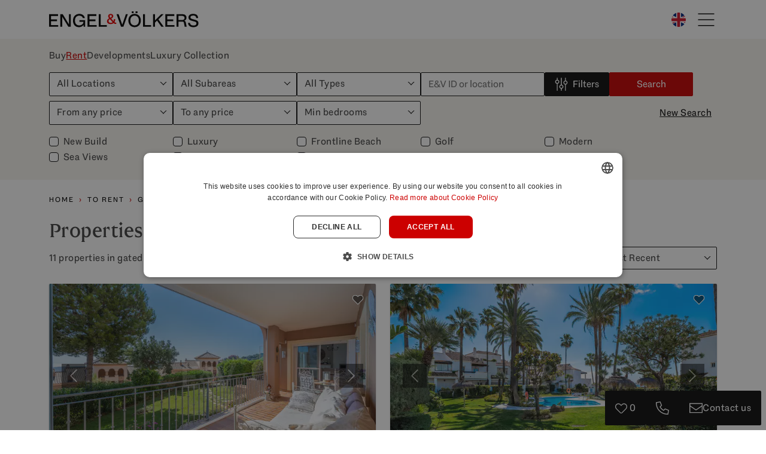

--- FILE ---
content_type: text/html; charset=UTF-8
request_url: https://www.marbella-ev.com/rentals/gated-community
body_size: 33535
content:
<!doctype html><html lang="en" translate="no" prefix="og: https://ogp.me/ns#"><head> <meta charset="UTF-8"> <meta name="viewport" content="width=device-width, initial-scale=1"> <meta name="format-detection" content="telephone=no"> <link rel="profile" href="https://gmpg.org/xfn/11"> <link rel="preconnect" href="https://media.inmobalia.com/"> <link rel='dns-prefetch' href='https://media.inmobalia.com/'/>  <script>
		(function(w, d, s, l, i) {
			w[l] = w[l] || [];
			w[l].push({
				'gtm.start': new Date().getTime(),
				event: 'gtm.js'
			});
			var f = d.getElementsByTagName(s)[0],
				j = d.createElement(s),
				dl = l != 'dataLayer' ? '&l=' + l : '';
			j.async = true;
			j.src =
				'https://www.googletagmanager.com/gtm.js?id=' + i + dl;
			f.parentNode.insertBefore(j, f);
		})(window, document, 'script', 'dataLayer', 'GTM-P9FLNWG');
	</script>   <script> 
	// Helper function to delay opening a URL until a gtag event is sent. 
	// Call it in response to an action that should navigate to a URL.
	function gtagSendEvent(url) { 
		var callback = function () { 
			if (typeof url === 'string') { window.location = url; } 
		};
		gtag('event', 'conversion_event_submit_lead_form', { 
			'event_callback': callback, 'event_timeout': 2000, 
		// <event_parameters> 
		}); 
		return false; 
	}
	</script> <link rel="preload" href="https://www.marbella-ev.com/wp-content/themes/marbellaev/dist/src/fonts/EngelVoelkersHead_Rg.woff2" as="font" type="font/woff2" crossorigin><link rel="preload" href="https://www.marbella-ev.com/wp-content/themes/marbellaev/dist/src/fonts/EngelVoelkersHead_Bd.woff2" as="font" type="font/woff2" crossorigin><link rel="preload" href="https://www.marbella-ev.com/wp-content/themes/marbellaev/dist/src/fonts/EngelVoelkersText_Rg.woff2" as="font" type="font/woff2" crossorigin><link rel="preload" href="https://www.marbella-ev.com/wp-content/themes/marbellaev/dist/src/fonts/EngelVoelkersText_Lt.woff2" as="font" type="font/woff2" crossorigin><link rel="preload" href="https://www.marbella-ev.com/wp-content/themes/marbellaev/dist/src/fonts/EngelVoelkersText_Bd.woff2" as="font" type="font/woff2" crossorigin><link rel="preload" href="https://www.marbella-ev.com/wp-content/themes/marbellaev/dist/src/fonts/Baskervville-Regular.woff2" as="font" type="font/woff2" crossorigin><link rel="preload" href="https://www.marbella-ev.com/wp-content/themes/marbellaev/dist/src/fonts/Baskervville-Italic.woff2" as="font" type="font/woff2" crossorigin><style>@font-face {font-family: "Engel Voelkers Head";src: url("https://www.marbella-ev.com/wp-content/themes/marbellaev/dist/src/fonts/EngelVoelkersHead_Rg.ttf") format("truetype");src: url("https://www.marbella-ev.com/wp-content/themes/marbellaev/dist/src/fonts/EngelVoelkersHead_Rg.woff") format("woff");src: url("https://www.marbella-ev.com/wp-content/themes/marbellaev/dist/src/fonts/EngelVoelkersHead_Rg.woff2") format("woff2");font-weight: 400;font-display: swap;}@font-face {font-family: "Engel Voelkers Head";src: url("https://www.marbella-ev.com/wp-content/themes/marbellaev/dist/src/fonts/EngelVoelkersHead_Bd.ttf") format("truetype");src: url("https://www.marbella-ev.com/wp-content/themes/marbellaev/dist/src/fonts/EngelVoelkersHead_Bd.woff") format("woff");src: url("https://www.marbella-ev.com/wp-content/themes/marbellaev/dist/src/fonts/EngelVoelkersHead_Bd.woff2") format("woff2");font-weight: 700;font-display: swap;}@font-face {font-family: "Engel Voelkers Text";src: url("https://www.marbella-ev.com/wp-content/themes/marbellaev/dist/src/fonts/EngelVoelkersText_Lt.ttf") format("truetype");src: url("https://www.marbella-ev.com/wp-content/themes/marbellaev/dist/src/fonts/EngelVoelkersText_Lt.woff") format("woff");src: url("https://www.marbella-ev.com/wp-content/themes/marbellaev/dist/src/fonts/EngelVoelkersText_Lt.woff2") format("woff2");font-weight: 300;font-display: swap;}@font-face {font-family: "Engel Voelkers Text";src: url("https://www.marbella-ev.com/wp-content/themes/marbellaev/dist/src/fonts/EngelVoelkersText_Rg.ttf") format("truetype");src: url("https://www.marbella-ev.com/wp-content/themes/marbellaev/dist/src/fonts/EngelVoelkersText_Rg.woff") format("woff");src: url("https://www.marbella-ev.com/wp-content/themes/marbellaev/dist/src/fonts/EngelVoelkersText_Rg.woff2") format("woff2");font-weight: 400;font-display: swap;}@font-face {font-family: "Baskerville";src: url("https://www.marbella-ev.com/wp-content/themes/marbellaev/dist/src/fonts/Baskervville-Regular.ttf") format("truetype");src: url("https://www.marbella-ev.com/wp-content/themes/marbellaev/dist/src/fonts/Baskervville-Regular.woff") format("woff");src: url("https://www.marbella-ev.com/wp-content/themes/marbellaev/dist/src/fonts/Baskervville-Regular.woff2") format("woff2");font-weight: 400;font-display: swap;}@font-face {font-family: "Baskerville";src: url("https://www.marbella-ev.com/wp-content/themes/marbellaev/dist/src/fonts/Baskervville-Italic.ttf") format("truetype");src: url("https://www.marbella-ev.com/wp-content/themes/marbellaev/dist/src/fonts/Baskervville-Italic.woff") format("woff");src: url("https://www.marbella-ev.com/wp-content/themes/marbellaev/dist/src/fonts/Baskervville-Italic.woff2") format("woff2");font-weight: 400;font-style: italic;font-display: swap;}@font-face {font-family: "Engel Voelkers Text";src: url("https://www.marbella-ev.com/wp-content/themes/marbellaev/dist/src/fonts/EngelVoelkersText_Bd.ttf") format("truetype");src: url("https://www.marbella-ev.com/wp-content/themes/marbellaev/dist/src/fonts/EngelVoelkersText_Bd.woff") format("woff");src: url("https://www.marbella-ev.com/wp-content/themes/marbellaev/dist/src/fonts/EngelVoelkersText_Bd.woff2") format("woff2");font-weight: 700;font-display: swap;}body { font-family: "Engel Voelkers Text", sans-serif; font-weight: 400;}h1,h2,h3,h4,h5,h6,.h1,.h2,.h3,.h4,.h5,.h6,.display-1,.display-2,.display-3,.display-4,.display-5,.display-6,.slider-wrapper .f-carousel__slide figcaption a { font-family: "Engel Voelkers Head", serif; font-weight: 300;}</style><link rel="alternate" hreflang="en" href="https://www.marbella-ev.com/rentals/gated-community"><link rel="alternate" hreflang="es" href="https://www.marbella-ev.com/alquileres/comunidad-privada"><link rel="alternate" hreflang="de" href="https://www.marbella-ev.com/vermietungen/private-wohnanlage"><link rel="alternate" hreflang="fr" href="https://www.marbella-ev.com/locations/communaute-privee"><link rel="alternate" hreflang="pl" href="https://www.marbella-ev.com/wynajem/osiedle-zamkniete"><link rel="alternate" hreflang="sv" href="https://www.marbella-ev.com/uthyrning/forvarv"><link rel="alternate" hreflang="x-default" href="https://www.marbella-ev.com/rentals/gated-community"><title>Properties in gated community to rent in Marbella | Engel & Völkers</title><meta name="description" content="Showing 11 properties in gated community to rent in Marbella. Two-bedroom apartment available for long-term rental in La Mairena. Beachfront townhouse in ..."><link rel="canonical" href="https://www.marbella-ev.com/rentals/gated-community"/><meta property="og:locale" content="en_GB"/><meta property="og:title" content="Properties in gated community to rent in Marbella | Engel & Völkers"/><meta property="og:description" content="Showing 11 properties in gated community to rent in Marbella. Two-bedroom apartment available for long-term rental in La Mairena. Beachfront townhouse in ..."/><meta property="og:url" content="https://www.marbella-ev.com/rentals/gated-community"/><meta property="og:site_name" content="Engel &amp; Völkers Marbella"/><meta property="og:type" content="website"/><meta property="og:image" content="https://media.inmobalia.com/imgV1/B95mbh8olwFQm~uCUaVOI2kQT0hb0a8sZ9turUNfnwtvuccYCzs0YVPfPbfkc2VnnN1JFDpiVdhTScitksVL9nyy2SdKmrYItETaMMJuxNLqsIK82J~QhoZ6jdbm4UZ22VcFstMQbot2ZtqgsVcwJmjVc6_hZvKQGi78GsIMGilSCyLvLJmdHr0Ivqun_vfhPLzbXwgY5crjFvX37LkHBK6VUDeZhniUGBbHtBGB3l_GWR0TUahAZpRlPK4BPN8eH6FO~OxAhLP3TjQZtbszYAe4I_Squ5jzzAqn9xmlgRoH3fb4gW8m_SwSCv6ZQJPnZ9mZOcNuAw~0cofagdjDlAwOz~1hYBmWX_LDklsN1u3k89lvTSlAVOkR6JFecH6F1KbyxLePsUph74i5lEjGFXsXtbveBBP9EsP9LHX4kMzEQw--.jpeg"/><meta property="og:image:width" content="1200"/><meta property="og:image:height" content="675"/><meta property="og:image:type" content="image/webp"/><meta name="twitter:card" content="summary_large_image"/><script type="application/ld+json">{"@context":"http://schema.org","@type":"BreadcrumbList","itemListElement":[{"@type":"ListItem","position":1,"item":"https://www.marbella-ev.com/","name":"Home"},{"@type":"ListItem","position":2,"item":"https://www.marbella-ev.com/rentals","name":"to rent"},{"@type":"ListItem","position":3,"item":"https://www.marbella-ev.com/rentals/gated-community","name":"Gated Community"}]}</script><script type="application/ld+json">{"@context":"https://schema.org","@type":"ItemList","itemListElement":[{"@type":"ListItem","position":1,"item":{"@context":"https://schema.org","@type":"VacationRental","additionalType":"HolidayVillageRental","address":{"type":"PostalAddress","streetAddress":"Beachside Golden Mile, Marbella (All areas)","addressLocality":"Marbella (All areas)","addressRegion":"Malaga"},"containsPlace":{"@type":"Accommodation","additionalType":"EntirePlace","occupancy":{"@type":"QuantitativeValue","value":2},"numberOfBedrooms":2,"NumberOfBathroomsTotal":2},"amenityFeature":[{"@type":"LocationFeatureSpecification","name":"Private terrace","value":true},{"@type":"LocationFeatureSpecification","name":"Kitchen equipped","value":true},{"@type":"LocationFeatureSpecification","name":"Close to shops","value":true},{"@type":"LocationFeatureSpecification","name":"Close to town","value":true},{"@type":"LocationFeatureSpecification","name":"Close to port","value":true},{"@type":"LocationFeatureSpecification","name":"Close to schools","value":true},{"@type":"LocationFeatureSpecification","name":"Sea view","value":true},{"@type":"LocationFeatureSpecification","name":"Surveillance cameras","value":true},{"@type":"LocationFeatureSpecification","name":"Mountain view","value":true},{"@type":"LocationFeatureSpecification","name":"Internet - Wi-Fi","value":true},{"@type":"LocationFeatureSpecification","name":"24h Service","value":true},{"@type":"LocationFeatureSpecification","name":"Gated community","value":true},{"@type":"LocationFeatureSpecification","name":"Lift","value":true},{"@type":"LocationFeatureSpecification","name":"Panoramic view","value":true},{"@type":"LocationFeatureSpecification","name":"Beach Side","value":true},{"@type":"LocationFeatureSpecification","name":"Amenities near","value":true},{"@type":"LocationFeatureSpecification","name":"Transport near","value":true},{"@type":"LocationFeatureSpecification","name":"Fully furnished","value":true},{"@type":"LocationFeatureSpecification","name":"Fully fitted kitchen","value":true},{"@type":"LocationFeatureSpecification","name":"Jacuzzi","value":true},{"@type":"LocationFeatureSpecification","name":"Close to sea / beach","value":true},{"@type":"LocationFeatureSpecification","name":"Satellite TV","value":true},{"@type":"LocationFeatureSpecification","name":"Alarm","value":true},{"@type":"LocationFeatureSpecification","name":"Security entrance","value":true},{"@type":"LocationFeatureSpecification","name":"Double glazing","value":true},{"@type":"LocationFeatureSpecification","name":"Excellent condition","value":true},{"@type":"LocationFeatureSpecification","name":"Security service 24h","value":true},{"@type":"LocationFeatureSpecification","name":"Guest toilet","value":true}],"identifier":"W-02WZX3","image":"https://media.inmobalia.com/imgV1/B95mbh8olwFQm~uCUaVOI2kQT0hb0a8sZ9turUNfnwtvuccYCzs0YVPfPbfkc2VnnN1JFDpiVdhTScitlOwLy1flHuK3rb37qRNDi89me4tgMwMNPb898QhjvMSStl9MF7p3d~0Sz6f7wmicFuNZuqeWK~Dtn8b7jSD_io8UqBP9ACU71wj5ssvd05O9~0FJ0Rd3Z3P_BktoGu6~q1MYAHbos6yGcdIthIi0LdB~Z4BUyAVFwvSsEsSU72S6ndoQzVz8MOGl~JXdjr6c06M8oLQovUDWy~tDBgQI9bSJrp3Y2edthRqoeV2~_perhwA_2Lx~kQpR59l_FvHM5lpem~i5DKN0w6GQotYA7_B5RFH2O9gJOGj7v46oLe~DFj1aF3TIww--.jpg","longitude":-4.934819,"latitude":36.499911,"name":"Completelty renovated penthouse in The Golden Mile Marbella","description":"Located in the prestigious Guadalpin Suites Hotel in Marbella\u2019s Golden Mile, this completely renovated penthouse offers stunning panoramic views of La Concha Mountain, the Mediterranean Sea, and the iconic Golden Mile. Just five minutes from the beach and promenade, and a short distance to the city centre, this property combines luxury living with prime location convenience. The interior boasts a modern, open-plan design with a fully renovated living area and kitchen. The living room opens directly to the private terrace, allowing plenty of natural light and views to flood the space. The kitchen is equipped with top-quality appliances, featuring sleek&hellip;","knowsLanguage":["en_GB","es_ES","fr_FR","de_DE","pl_PL","sv_SE"],"url":"https://www.marbella-ev.com/rentals/beachside-golden-mile/apartments/W-02WZX3"}},{"@type":"ListItem","position":2,"item":{"@context":"https://schema.org","@type":"VacationRental","additionalType":"HolidayVillageRental","address":{"type":"PostalAddress","streetAddress":"Beachside Golden Mile, Marbella (All areas)","addressLocality":"Marbella (All areas)","addressRegion":"Malaga"},"containsPlace":{"@type":"Accommodation","additionalType":"EntirePlace","occupancy":{"@type":"QuantitativeValue","value":2},"numberOfBedrooms":2,"NumberOfBathroomsTotal":3},"amenityFeature":[{"@type":"LocationFeatureSpecification","name":"Beach Side","value":true},{"@type":"LocationFeatureSpecification","name":"Amenities near","value":true},{"@type":"LocationFeatureSpecification","name":"Transport near","value":true},{"@type":"LocationFeatureSpecification","name":"Doorman","value":true},{"@type":"LocationFeatureSpecification","name":"Close to shops","value":true},{"@type":"LocationFeatureSpecification","name":"Air conditioning","value":true},{"@type":"LocationFeatureSpecification","name":"Close to town","value":true},{"@type":"LocationFeatureSpecification","name":"Close to port","value":true},{"@type":"LocationFeatureSpecification","name":"Close to schools","value":true},{"@type":"LocationFeatureSpecification","name":"Fully furnished","value":true},{"@type":"LocationFeatureSpecification","name":"Sea view","value":true},{"@type":"LocationFeatureSpecification","name":"Fully fitted kitchen","value":true},{"@type":"LocationFeatureSpecification","name":"Mountain view","value":true},{"@type":"LocationFeatureSpecification","name":"Close to children playground","value":true},{"@type":"LocationFeatureSpecification","name":"Close to sea / beach","value":true},{"@type":"LocationFeatureSpecification","name":"Security entrance","value":true},{"@type":"LocationFeatureSpecification","name":"Video entrance","value":true},{"@type":"LocationFeatureSpecification","name":"Gated community","value":true},{"@type":"LocationFeatureSpecification","name":"Excellent condition","value":true},{"@type":"LocationFeatureSpecification","name":"Lift","value":true},{"@type":"LocationFeatureSpecification","name":"Security service 24h","value":true},{"@type":"LocationFeatureSpecification","name":"Garden view","value":true},{"@type":"LocationFeatureSpecification","name":"Guest toilet","value":true},{"@type":"LocationFeatureSpecification","name":"Panoramic view","value":true}],"floorSize":{"@type":"QuantitativeValue","value":150,"unitCode":"MTK"},"identifier":"W-02X07E","image":"https://media.inmobalia.com/imgV1/B95mbh8olwFQm~uCUaVOI2kQT0hb0a8sZ9turUNfnwtvuccYCzs0YVPfPbfkc2VnnN1JFDpiVdhTScitlOPBPLZUuO~y0~icmIIGyvkdQTklDd5oVCmzpC_MeYZTU0q1T~TFgH8wHVFUQj5glMZGRsS5XDNdYKRTYimKZ28FM7NC5waeq6AKOQanntDNPrbpHzN2pr7hjNX88eMSvjO4omRirzaCGVAfdgxDmgflNChmr6~j5FB5~gsUnmRorv97Q~JMLP_xdhWIL4gtvuy0P6JEkAU5Zs4JRZKHJqjShJsgZp074UEdYfqlxR7FZRtOrz9gwS1QcDeWth1fPyvBKimYXgEIA3Qqcv5xf_Hi8AgyF~EF4V6ykOOLa41cjwTof27_cw1HaFk-.jpg","longitude":-4.934819,"latitude":36.499911,"name":"2 bedroom apartment just 150 metres from the beach on The Golden Mile. Available for short term rentals.","description":"Stunning apartment located in the sought-after area of the Golden Mile. This exceptional residence is located 150 metres from the beach and only minutes away from the renowned 5* Hotel Meli\u00e1 Don Pepe and a variety of amenities and services. The apartment has two bedrooms and three bathrooms. The living room gives access to a large terrace with panoramic views of the La Concha mountain. The property also has a fully equipped kitchen and an underground parking space. Located in an exclusive urbanisation on Marbella&#039;s Golden Mile, the property is strategically situated less than 150 metres from the beach and&hellip;","knowsLanguage":["en_GB","es_ES","fr_FR","de_DE","pl_PL","sv_SE"],"url":"https://www.marbella-ev.com/rentals/beachside-golden-mile/apartments/W-02X07E"}},{"@type":"ListItem","position":3,"item":{"@context":"https://schema.org","@type":"VacationRental","additionalType":"HolidayVillageRental","address":{"type":"PostalAddress","streetAddress":"Beachside Golden Mile, Marbella (All areas)","addressLocality":"Marbella (All areas)","addressRegion":"Malaga"},"containsPlace":{"@type":"Accommodation","additionalType":"EntirePlace","occupancy":{"@type":"QuantitativeValue","value":4},"numberOfBedrooms":4,"NumberOfBathroomsTotal":4},"amenityFeature":[{"@type":"LocationFeatureSpecification","name":"Ceiling cooling system","value":true},{"@type":"LocationFeatureSpecification","name":"Kitchen equipped","value":true},{"@type":"LocationFeatureSpecification","name":"Living room","value":true},{"@type":"LocationFeatureSpecification","name":"Saltwater swimming pool","value":true},{"@type":"LocationFeatureSpecification","name":"Close to town","value":true},{"@type":"LocationFeatureSpecification","name":"Surveillance cameras","value":true},{"@type":"LocationFeatureSpecification","name":"Guest apartment","value":true},{"@type":"LocationFeatureSpecification","name":"Mountain view","value":true},{"@type":"LocationFeatureSpecification","name":"Automatic irrigation system","value":true},{"@type":"LocationFeatureSpecification","name":"Laundry room","value":true},{"@type":"LocationFeatureSpecification","name":"24h Service","value":true},{"@type":"LocationFeatureSpecification","name":"Fitted wardrobes","value":true},{"@type":"LocationFeatureSpecification","name":"Gated community","value":true},{"@type":"LocationFeatureSpecification","name":"Garden view","value":true},{"@type":"LocationFeatureSpecification","name":"Panoramic view","value":true},{"@type":"LocationFeatureSpecification","name":"Beach Side","value":true},{"@type":"LocationFeatureSpecification","name":"Amenities near","value":true},{"@type":"LocationFeatureSpecification","name":"Transport near","value":true},{"@type":"LocationFeatureSpecification","name":"Air conditioning","value":true},{"@type":"LocationFeatureSpecification","name":"Underfloor heating (partial)","value":true},{"@type":"LocationFeatureSpecification","name":"Wine Cellar","value":true},{"@type":"LocationFeatureSpecification","name":"Fully furnished","value":true},{"@type":"LocationFeatureSpecification","name":"Fully fitted kitchen","value":true},{"@type":"LocationFeatureSpecification","name":"Utility room","value":true},{"@type":"LocationFeatureSpecification","name":"Fireplace","value":true},{"@type":"LocationFeatureSpecification","name":"Marble floors","value":true},{"@type":"LocationFeatureSpecification","name":"Close to sea / beach","value":true},{"@type":"LocationFeatureSpecification","name":"Guest room","value":true},{"@type":"LocationFeatureSpecification","name":"Storage room","value":true},{"@type":"LocationFeatureSpecification","name":"Wooden floors","value":true},{"@type":"LocationFeatureSpecification","name":"Alarm","value":true},{"@type":"LocationFeatureSpecification","name":"Security entrance","value":true},{"@type":"LocationFeatureSpecification","name":"Excellent condition","value":true},{"@type":"LocationFeatureSpecification","name":"Dining room","value":true},{"@type":"LocationFeatureSpecification","name":"Recently Renovated / Refurbished","value":true},{"@type":"LocationFeatureSpecification","name":"Security service 24h","value":true}],"floorSize":{"@type":"QuantitativeValue","value":350,"unitCode":"MTK"},"identifier":"W-02UZ2S","image":"https://media.inmobalia.com/imgV1/B95mbh8olwFQm~uCUaVOI2kQT0hb0a8sZ9turUNfnwtvuccYCzs0YVPfPbfkc2VnnN1JFDpiVdhTScitlO5~8xv4a15tCw93guYnvICCTIGumqkj9SEEFpi5Iu0Q7v8tB~mKw7KtYw2bisGZGBdXdSOKuc6wbSvmRJFJ9ZcXqMWDDz6fqykbQIXiTXhFLe1z1nS7DWh5c7minnWkj5w85gX7ulqiV5lFEaJYOHpyaOGoFexgM6q~8X2am9KQcE8bXNkED50gMoCaBB44ijkHM~CgFJxTkk7vY681tDkOC2Fo86_EdUcL17vJ9C973pn84PSp37LqgmZcLEWoBhwrtT6avkFUzR0qaT8g2wi5G1ct20m570yeWRP_J~1vQFgrgbdKRw--.jpg","longitude":-4.934819,"latitude":36.499911,"name":"Elegant villa close to the beach in Marbella","description":"Price per week 25.000 \u20ac July and August From September until June 22.000\u20ac This elegant villa is situated in the prestigious area of Hotel Marbella Club, in Santa Margarita. The beautiful decorated family house is only some meters away from the lovely beaches on the Golden Mile. The house has a living room with a fireplace, a separated fully fitted kitchen, four bedrooms with bathrooms en-suite and a huge basement where you have access to the garage and a separate guest room ( for a nanny or a full time cleaner ) The terrace is covered and boasts shade for&hellip;","knowsLanguage":["en_GB","es_ES","fr_FR","de_DE","pl_PL","sv_SE"],"url":"https://www.marbella-ev.com/rentals/beachside-golden-mile/villas/W-02UZ2S"}},{"@type":"ListItem","position":4,"item":{"@context":"https://schema.org","@type":"VacationRental","additionalType":"HolidayVillageRental","address":{"type":"PostalAddress","streetAddress":"Nag\u00fceles, Marbella (All areas)","addressLocality":"Marbella (All areas)","addressRegion":"Malaga"},"containsPlace":{"@type":"Accommodation","additionalType":"EntirePlace","occupancy":{"@type":"QuantitativeValue","value":2},"numberOfBedrooms":2,"NumberOfBathroomsTotal":2},"amenityFeature":[{"@type":"LocationFeatureSpecification","name":"Sea view","value":true},{"@type":"LocationFeatureSpecification","name":"Porcelain floors","value":true},{"@type":"LocationFeatureSpecification","name":"Gated community","value":true},{"@type":"LocationFeatureSpecification","name":"Lift","value":true},{"@type":"LocationFeatureSpecification","name":"Garden view","value":true},{"@type":"LocationFeatureSpecification","name":"Pool view","value":true}],"floorSize":{"@type":"QuantitativeValue","value":171,"unitCode":"MTK"},"identifier":"W-02UGT3","image":"https://media.inmobalia.com/imgV1/B95mbh8olwFQm~uCUaVOI2kQT0hb0a8sZ9turUNfnwtvuccYCzs0YVPfPbfkc2VnnN1JFDpiVdhTScitlO5iGuBgXivAJK_uY9cBLgGXEy5CODVrv12DO~tIedCYiAByI8XfqNBiyTEIAMFvvgjzPDE9eigFKkRWN9GRox8SfLozYxPoUVtdTpte1FFlQY7pcpjt2CRelgly4nTBcZFwR_gq_eBBm6xy34k67a0fMWCnRIeBKGgJGgNY8SpaYXousklplqm9hRp~REYXyJS5WgvsVmRinsbLf84v4UcBAYy_ueNl8qu5VJqDj8Hfxgo1b5V8aosQiBO6YOFSqXaqtb1ifAqixMumxDLp589D959_FuNmxyd538HFeWgqOjoCOw7U8Q--.jpg","longitude":-4.9209813873,"latitude":36.5151095344,"name":"Apartment in Las Mariposas, Golden Mile","description":"Located in the 24h secured community Las Mariposas, this luxurious spacious, very luminous apartment consists of an open plan living room with a dining area that has direct access to the main terrace. The terrace itself has a chillout area with the sea views and provides a feeling of privacy and tranquility. Twin bedroom en-suite is also located on the main floor.The modern fully equipped kitchen offers a cozy dining area with an access to the balcony. On the second floor there is a master bedroom with an exit to the upper terrace to enjoy both mountain and sea-views, while&hellip;","knowsLanguage":["en_GB","es_ES","fr_FR","de_DE","pl_PL","sv_SE"],"url":"https://www.marbella-ev.com/rentals/nagueles/penthouses/W-02UGT3"}},{"@type":"ListItem","position":5,"item":{"@context":"https://schema.org","@type":"VacationRental","additionalType":"HolidayVillageRental","address":{"type":"PostalAddress","streetAddress":"Marbella Golden Mile, Marbella (All areas)","addressLocality":"Marbella (All areas)","addressRegion":"Malaga"},"containsPlace":{"@type":"Accommodation","additionalType":"EntirePlace","occupancy":{"@type":"QuantitativeValue","value":4},"numberOfBedrooms":4,"NumberOfBathroomsTotal":4},"amenityFeature":[{"@type":"LocationFeatureSpecification","name":"Amenities near","value":true},{"@type":"LocationFeatureSpecification","name":"Transport near","value":true},{"@type":"LocationFeatureSpecification","name":"Close to shops","value":true},{"@type":"LocationFeatureSpecification","name":"Close to town","value":true},{"@type":"LocationFeatureSpecification","name":"Fully furnished","value":true},{"@type":"LocationFeatureSpecification","name":"Fully fitted kitchen","value":true},{"@type":"LocationFeatureSpecification","name":"Mountain view","value":true},{"@type":"LocationFeatureSpecification","name":"Close to sea / beach","value":true},{"@type":"LocationFeatureSpecification","name":"Electric radiators","value":true},{"@type":"LocationFeatureSpecification","name":"Armored door","value":true},{"@type":"LocationFeatureSpecification","name":"Covered terrace","value":true},{"@type":"LocationFeatureSpecification","name":"Partial sea views","value":true},{"@type":"LocationFeatureSpecification","name":"Security entrance","value":true},{"@type":"LocationFeatureSpecification","name":"Video entrance","value":true},{"@type":"LocationFeatureSpecification","name":"Gated community","value":true},{"@type":"LocationFeatureSpecification","name":"Excellent condition","value":true},{"@type":"LocationFeatureSpecification","name":"Good condition","value":true},{"@type":"LocationFeatureSpecification","name":"Barbecue","value":true},{"@type":"LocationFeatureSpecification","name":"Garden view","value":true},{"@type":"LocationFeatureSpecification","name":"Pool view","value":true},{"@type":"LocationFeatureSpecification","name":"Guest toilet","value":true}],"floorSize":{"@type":"QuantitativeValue","value":210,"unitCode":"MTK"},"identifier":"W-02UCE9","image":"https://media.inmobalia.com/imgV1/B95mbh8olwFQm~uCUaVOI2kQT0hb0a8sZ9turUNfnwtvuccYCzs0YVPfPbfkc2VnnN1JFDpiVdhTScitlO5ma6Suu7HI1HY~zSBkrZcWwVugGg9Z7oktAbf129e81ZrOLGOJRbZVR~9VUVORwIDy5pRcPQxUS4mmj0k_FaDxxFejZV~WES8K0mMph1YSG8DgRr2mBxNOSmxYPScpbq8M1amjhYvdt9_SUc6W2x~l~7czljND3WOZVNoeUgE~TAXfnL5xm5B9uLlkQTIb47I6waIr0IMMamC0vOYE~0EgD7E3etMnUTI~nyyQa~Akic6S2MQx4KsiSdk0DPcTweMq_YHnkTU46WwtiNVAdW3qdTHd4ZD0mwyIxFBnv4eJcqnofhz8Mw--.jpg","longitude":-4.925169,"latitude":36.504435,"name":"Exquisite 4 bedroom rental with sea views on The Golden Mile, Marbella.","description":"Only available for short-term rentals, maximum 3 months. Explore the epitome of opulent living in the prime location of Camino del Pinar, Marbella. This exquisite 4-bedroom, 4-bathroom rental property boasts an impressive 195 square meters of living area and a total of 210 square meters. Offering captivating sea views, it is nestled within a gated community, ensuring privacy and security. Located close to schools and amenities, this contemporary residence is perfectly oriented to the west, allowing you to soak in breathtaking panoramic views. Enjoy the convenience of a community pool, a garage, allocated parking spaces, and even underground parking. With&hellip;","knowsLanguage":["en_GB","es_ES","fr_FR","de_DE","pl_PL","sv_SE"],"url":"https://www.marbella-ev.com/rentals/marbella-golden-mile/town-houses/W-02UCE9"}},{"@type":"ListItem","position":6,"item":{"@context":"https://schema.org","@type":"VacationRental","additionalType":"HolidayVillageRental","address":{"type":"PostalAddress","streetAddress":"El Rosario, Marbella (All areas)","addressLocality":"Marbella (All areas)","addressRegion":"Malaga"},"containsPlace":{"@type":"Accommodation","additionalType":"EntirePlace","occupancy":{"@type":"QuantitativeValue","value":3},"numberOfBedrooms":3,"NumberOfBathroomsTotal":3},"amenityFeature":[{"@type":"LocationFeatureSpecification","name":"Front line beach","value":true},{"@type":"LocationFeatureSpecification","name":"Beach Side","value":true},{"@type":"LocationFeatureSpecification","name":"Amenities near","value":true},{"@type":"LocationFeatureSpecification","name":"Central heating","value":true},{"@type":"LocationFeatureSpecification","name":"Fully furnished","value":true},{"@type":"LocationFeatureSpecification","name":"Sea view","value":true},{"@type":"LocationFeatureSpecification","name":"Fully fitted kitchen","value":true},{"@type":"LocationFeatureSpecification","name":"Marble floors","value":true},{"@type":"LocationFeatureSpecification","name":"Close to sea / beach","value":true},{"@type":"LocationFeatureSpecification","name":"Covered terrace","value":true},{"@type":"LocationFeatureSpecification","name":"Security entrance","value":true},{"@type":"LocationFeatureSpecification","name":"Video entrance","value":true},{"@type":"LocationFeatureSpecification","name":"Fitted wardrobes","value":true},{"@type":"LocationFeatureSpecification","name":"Gated community","value":true},{"@type":"LocationFeatureSpecification","name":"Excellent condition","value":true},{"@type":"LocationFeatureSpecification","name":"Lift","value":true},{"@type":"LocationFeatureSpecification","name":"Garden view","value":true},{"@type":"LocationFeatureSpecification","name":"Pool view","value":true}],"floorSize":{"@type":"QuantitativeValue","value":202,"unitCode":"MTK"},"identifier":"W-02T432","image":"https://media.inmobalia.com/imgV1/B95mbh8olwFQm~uCUaVOI2kQT0hb0a8sZ9turUNfnwtvuccYCzs0YVPfPbfkc2VnnN1JFDpiVdhTScitlO8pXq18vSq1_NEyxYh7LXLLTe9r3jnqVw4iSnl_yzc~H72IugB753ddcNx0d~[base64].jpg","longitude":-4.804182,"latitude":36.509519,"name":"Splendid apartment on the beachfront with sea views .","description":"PRICE Minimum stay two weeks Welcome to the epitome of coastal luxury living! Nestled in a prime location, this stunning three-bedroom apartment is a true gem. Situated right on the beachfront, it offers unparalleled access to the golden sands and refreshing waves. As you step into this meticulously designed apartment, you&#039;ll immediately notice the spaciousness that greets you. With three generously sized bedrooms, comfort and relaxation are assured. Each bedroom comes with its own private bathroom, ensuring convenience and privacy for all residents. The heart of this exquisite residence lies in its open-concept living area, where natural light cascades through&hellip;","knowsLanguage":["en_GB","es_ES","fr_FR","de_DE","pl_PL","sv_SE"],"url":"https://www.marbella-ev.com/rentals/el-rosario/apartments/W-02T432"}},{"@type":"ListItem","position":7,"item":{"@context":"https://schema.org","@type":"VacationRental","additionalType":"HolidayVillageRental","address":{"type":"PostalAddress","streetAddress":"Beachside Golden Mile, Marbella (All areas)","addressLocality":"Marbella (All areas)","addressRegion":"Malaga"},"containsPlace":{"@type":"Accommodation","additionalType":"EntirePlace","occupancy":{"@type":"QuantitativeValue","value":2},"numberOfBedrooms":2,"NumberOfBathroomsTotal":2},"amenityFeature":[{"@type":"LocationFeatureSpecification","name":"Front line beach","value":true},{"@type":"LocationFeatureSpecification","name":"Kitchen equipped","value":true},{"@type":"LocationFeatureSpecification","name":"Beach Side","value":true},{"@type":"LocationFeatureSpecification","name":"Amenities near","value":true},{"@type":"LocationFeatureSpecification","name":"Transport near","value":true},{"@type":"LocationFeatureSpecification","name":"Doorman","value":true},{"@type":"LocationFeatureSpecification","name":"Close to shops","value":true},{"@type":"LocationFeatureSpecification","name":"Close to town","value":true},{"@type":"LocationFeatureSpecification","name":"Close to port","value":true},{"@type":"LocationFeatureSpecification","name":"Fully furnished","value":true},{"@type":"LocationFeatureSpecification","name":"Sea view","value":true},{"@type":"LocationFeatureSpecification","name":"Fully fitted kitchen","value":true},{"@type":"LocationFeatureSpecification","name":"Close to children playground","value":true},{"@type":"LocationFeatureSpecification","name":"Marble floors","value":true},{"@type":"LocationFeatureSpecification","name":"Close to sea / beach","value":true},{"@type":"LocationFeatureSpecification","name":"Alarm","value":true},{"@type":"LocationFeatureSpecification","name":"Security entrance","value":true},{"@type":"LocationFeatureSpecification","name":"24h Service","value":true},{"@type":"LocationFeatureSpecification","name":"Porcelain floors","value":true},{"@type":"LocationFeatureSpecification","name":"Video entrance","value":true},{"@type":"LocationFeatureSpecification","name":"Gated community","value":true},{"@type":"LocationFeatureSpecification","name":"Excellent condition","value":true},{"@type":"LocationFeatureSpecification","name":"Security service 24h","value":true},{"@type":"LocationFeatureSpecification","name":"Panoramic view","value":true}],"floorSize":{"@type":"QuantitativeValue","value":127,"unitCode":"MTK"},"identifier":"W-02Q827","image":"https://media.inmobalia.com/imgV1/B95mbh8olwFQm~uCUaVOI2kQT0hb0a8sZ9turUNfnwtvuccYCzs0YVPfPbfkc2VnnN1JFDpiVdhTScitlOrtWdlZh_TgM9SHVDdfwFvNoAm~lkjx5O30ZfI6dZKW2tnTP7FT_OXb8YBNIJc15TXAC42iWkoTb4VKR6~RT65FkQ5RY~WQdTpBwaFbpLQHDSbbmOB~AsfLpNBq2DtSW2D2LPMCD5skNQ2L19KoOglA0giWAKKBfoXVa4vWxli9xK0nfzViZ5OUt_SlY7_821rd6ILzcem3urPNu12wnWzyv5FAvGlfieEzRKjBQGK6dDjKzkheKOqymOrbl~qZBQnjL2XPDosB_Y~akRvnw00D7NFcqEwumb38YLvzex7kPC9m1ibZlA--.jpg","longitude":-4.934819,"latitude":36.499911,"name":"Luxury beach front apartment. Price from \u20ac3,300 per week","description":"This fantastic 2 bedroom flat is ideally located to enjoy a perfect holiday in Marbella. It consists of entrance hall, fully fitted kitchen, living room with access to the terrace, two bedrooms with two bathrooms, the master bedroom has an en-suite bathroom and access to the terrace. Although the price includes a parking space, you will park your car and forget about it during your stay! Walking distance to the centre of Marbella or Puente Romano and very close to all amenities such as restaurants, cafes, bank, pharmacy, supermarkets! The complex offers 24 hours security, large lounge, 4 panoramic lifts,&hellip;","knowsLanguage":["en_GB","es_ES","fr_FR","de_DE","pl_PL","sv_SE"],"url":"https://www.marbella-ev.com/rentals/beachside-golden-mile/apartments/W-02Q827"}},{"@type":"ListItem","position":8,"item":{"@context":"https://schema.org","@type":"VacationRental","additionalType":"HolidayVillageRental","address":{"type":"PostalAddress","streetAddress":"Cascada de Camojan, Marbella (All areas)","addressLocality":"Marbella (All areas)","addressRegion":"Malaga"},"containsPlace":{"@type":"Accommodation","additionalType":"EntirePlace","occupancy":{"@type":"QuantitativeValue","value":7},"numberOfBedrooms":7,"NumberOfBathroomsTotal":9},"amenityFeature":[{"@type":"LocationFeatureSpecification","name":"Wine Cellar","value":true},{"@type":"LocationFeatureSpecification","name":"Fully furnished","value":true},{"@type":"LocationFeatureSpecification","name":"Sea view","value":true},{"@type":"LocationFeatureSpecification","name":"Surveillance cameras","value":true},{"@type":"LocationFeatureSpecification","name":"Fully fitted kitchen","value":true},{"@type":"LocationFeatureSpecification","name":"Guest apartment","value":true},{"@type":"LocationFeatureSpecification","name":"Mountain view","value":true},{"@type":"LocationFeatureSpecification","name":"Fireplace","value":true},{"@type":"LocationFeatureSpecification","name":"Heated pool","value":true},{"@type":"LocationFeatureSpecification","name":"Underfloor heating (throughout)","value":true},{"@type":"LocationFeatureSpecification","name":"Automatic irrigation system","value":true},{"@type":"LocationFeatureSpecification","name":"Fitted wardrobes","value":true},{"@type":"LocationFeatureSpecification","name":"Gated community","value":true},{"@type":"LocationFeatureSpecification","name":"Excellent condition","value":true},{"@type":"LocationFeatureSpecification","name":"Lift","value":true},{"@type":"LocationFeatureSpecification","name":"Security service 24h","value":true},{"@type":"LocationFeatureSpecification","name":"Garden view","value":true},{"@type":"LocationFeatureSpecification","name":"Guest toilet","value":true},{"@type":"LocationFeatureSpecification","name":"Panoramic view","value":true}],"floorSize":{"@type":"QuantitativeValue","value":1100,"unitCode":"MTK"},"identifier":"W-02OMAR","image":"https://media.inmobalia.com/imgV1/B95mbh8olwFQm~uCUaVOI2kQT0hb0a8sZ9turUNfnwtvuccYCzs0YVPfPbfkc2VnnN1JFDpiVdhTScitlPT9oyPZN2~I5d9dv5QHtpRhrZafQyvB7VR2UWY6Fau4ApGksMBw5v0GKx0t4oQCvNsKb9UbNhmDRYrfSpzyCSeB3~mdI8SwZ563rqi9G~yR~WJUi8QI1GBQEEC6JW1ibTcWCZLkrds688dsweHgjNpAUl9XBh9SnTzaSLPwCggMDMLvUY7W27zt8hpsKTkF~jVZ7h9hERcnZmpji30IcQSqjnXLB~5cBM9xD3jTXfKp_BnAifKm3aoxjUgxxoXjZmv2EbacUyI2sWhzf86tQefbl81ziUrFyYI95FYDv9jRW_UN9saoQOJkQew-.jpg","longitude":-4.906625,"latitude":36.528772,"name":"Modern architectural jewel Cascada de Camoj\u00e1n. Prices from \u20ac48,000 per week","description":"Serenity is a modern contemporary villa situated in one of Marbella\u2019s most exclusive and secure gated communities. Cascada de Camojan, so named for its famous waterfalls, Serenity nestles in the foothills of the beautiful La Concha mountain, the symbol of the Sierra de las Nieves. The villa has been designed and built to appeal to all the senses, from its immaculate and extensive gardens on an ample 5.000 m2 plot through its four floors of luxurious carefully considered accommodation. As you enter through the bespoke over-sized doorway you will be immediately struck by the natural symmetry of the space that&hellip;","knowsLanguage":["en_GB","es_ES","fr_FR","de_DE","pl_PL","sv_SE"],"url":"https://www.marbella-ev.com/rentals/cascada-de-camojan/villas/W-02OMAR"}}]}</script><link rel='stylesheet' id='inm-css-css' href='https://www.marbella-ev.com/wp-content/themes/marbellaev/dist/src/css/index.css?ver=1.1.13' media='all'/><link rel="shortcut icon" href="/favicon.ico"><link rel="apple-touch-icon" sizes="180x180" href="/apple-touch-icon.png"><link rel="icon" type="image/png" sizes="32x32" href="/favicon-32x32.png"><link rel="icon" type="image/png" sizes="16x16" href="/favicon-16x16.png"><link rel="manifest" href="/site.webmanifest"><link rel="mask-icon" href="/safari-pinned-tab.svg" color="#5bbad5"><meta name="msapplication-TileColor" content="#da532c"><meta name="theme-color" content="#ffffff"> </head><body class="">  <noscript><iframe src="https://www.googletagmanager.com/ns.html?id=GTM-P9FLNWG" height="0" width="0" style="display:none;visibility:hidden"></iframe></noscript>  <header id="header" class="main-header d-flex fixed-top"> <nav class="navbar w-100"> <div class="container"> <a class="navbar-brand d-flex" href="/" title="Marbella E&V"> <svg class="evLogo" fill="none" viewBox="0 0 464 51"> <g clip-path="url(#a)"> <path d="M199.73 30.86c.74-1.8 1.11-3.98 1.11-6.52h4.35c0 3.85-.8 7.09-2.38 9.7.71.67 1.4 1.13 2.07 1.38.67.25 1.47.37 2.39.37h1.06v4.03h-.85c-.88 0-1.66-.03-2.33-.11-.67-.07-1.29-.21-1.86-.42-.57-.21-1.1-.49-1.59-.85-.49-.35-1.03-.8-1.59-1.33-2.47 2.05-5.67 3.08-9.6 3.08-3.46 0-6.15-.79-8.06-2.36-1.91-1.57-2.86-3.79-2.86-6.65 0-2.01.52-3.75 1.56-5.2 1.04-1.45 2.75-2.79 5.12-4.03-1.06-1.24-1.83-2.4-2.31-3.5s-.71-2.21-.71-3.34c0-2.12.72-3.83 2.17-5.13999 1.45-1.31 3.36-1.96 5.73-1.96 2.37 0 4.28.64 5.73 1.91 1.45 1.26999 2.17 2.96999 2.17 5.08999 0 1.59-.48 3-1.43 4.24-.96 1.24-2.53 2.47-4.72 3.71l6.84 7.9h-.01Zm-10.92-5.99c-1.52.78-2.62 1.63-3.31 2.55-.69.92-1.03 2-1.03 3.23 0 1.77.64 3.15 1.91 4.16 1.27 1.01 2.97 1.51 5.09 1.51 2.26 0 4.15-.62 5.67-1.86l-8.32-9.6-.01.01Zm1.64-4.72c1.52-.81 2.58-1.59 3.18-2.33.6-.74.9-1.63.9-2.65 0-1.13-.29-1.99-.88-2.57-.58-.58-1.4-.87-2.47-.87-1.07 0-1.9.27-2.52.82-.62.55-.93 1.32-.93 2.31 0 .74.2 1.52.61 2.33s1.1 1.8 2.09 2.97l.02-.01Z" fill="#E60000"></path> <path d="M0 9.07h27.57v5.41H5.99v11.13h18.4v5.41H5.99v12.41h22.06v5.41H0V9.07Zm34.84 0h7.53l19.09 31.87V9.07h5.83v39.77h-7.53L40.67 16.97v31.87h-5.83V9.07Zm59.38 18.98h17.34v20.79h-4.35l-.48-6.47c-.57 1.17-1.33 2.22-2.28 3.15-.96.94-2.06 1.73-3.31 2.39-1.26.65-2.63 1.17-4.14 1.54-1.5.37-3.08.56-4.74.56-2.72 0-5.2-.49-7.42-1.46-2.23-.97-4.14-2.36-5.73-4.16-1.59-1.8-2.83-3.97-3.71-6.5-.88-2.53-1.32-5.35-1.32-8.46 0-3.11.47-6.14 1.41-8.78.94-2.63 2.27-4.89 4-6.76s3.81-3.32 6.23-4.35C88.14 8.52 90.84 8 93.81 8c2.3 0 4.42.31 6.36.93 1.94.62 3.66 1.51 5.14 2.68 1.48 1.17 2.7 2.57 3.66 4.22.96 1.64 1.61 3.49 1.96 5.54h-6.1c-.67-2.4-2.01-4.29-4-5.65-2-1.36-4.41-2.04-7.24-2.04-1.98 0-3.78.34-5.41 1.03-1.63.69-3.02 1.67-4.19 2.94-1.17 1.27-2.07 2.79-2.7 4.56-.64 1.77-.95 3.75-.95 5.94v1.7c0 2.26.3 4.29.9 6.07.6 1.79 1.47 3.3 2.6 4.53 1.13 1.24 2.5 2.19 4.11 2.86 1.61.67 3.42 1.01 5.43 1.01 1.87 0 3.61-.28 5.22-.85 1.61-.56 3-1.34 4.16-2.33 1.17-.99 2.09-2.16 2.76-3.5.67-1.34 1.01-2.81 1.01-4.4h-12.3v-5.2l-.01.01Zm25.03-18.98h27.57v5.41h-21.58v11.13h18.4v5.41h-18.4v12.41h22.06v5.41h-28.05V9.07Zm34.83 0h6v34.36h19.03v5.41h-25.03V9.07Zm55.21 0h6.47l11.19 33.14 11.19-33.14h6.1L230.4 48.84h-7.21L209.3 9.07h-.01ZM265.28 50c-2.86 0-5.48-.51-7.85-1.54-2.37-1.02-4.41-2.47-6.12-4.32-1.72-1.86-3.04-4.06-3.98-6.63-.94-2.56-1.41-5.4-1.41-8.51 0-3.11.48-5.95 1.43-8.51.96-2.56 2.28-4.77 3.98-6.63 1.7-1.86 3.73-3.3 6.1-4.32C259.8 8.52 262.42 8 265.28 8c2.86 0 5.48.51 7.85 1.54 2.37 1.03 4.4 2.47 6.1 4.32 1.7 1.86 3.02 4.07 3.98 6.63.96 2.56 1.43 5.4 1.43 8.51 0 3.11-.47 5.95-1.41 8.51-.94 2.56-2.26 4.77-3.98 6.63-1.71 1.86-3.76 3.3-6.12 4.32-2.37 1.02-4.98 1.54-7.85 1.54Zm0-5.67c1.98 0 3.77-.34 5.38-1.03 1.61-.69 2.98-1.67 4.11-2.94 1.13-1.27 2.02-2.79 2.65-4.56.64-1.77.96-3.73.96-5.89v-1.8c0-2.16-.32-4.12-.96-5.89-.64-1.77-1.53-3.29-2.68-4.56-1.15-1.27-2.53-2.25-4.14-2.94-1.61-.69-3.38-1.03-5.33-1.03-1.95 0-3.72.34-5.33 1.03-1.61.69-2.99 1.67-4.14 2.94-1.15 1.27-2.04 2.79-2.68 4.56-.64 1.77-.95 3.73-.95 5.89v1.8c0 2.16.32 4.12.95 5.89.64 1.77 1.52 3.29 2.65 4.56 1.13 1.27 2.51 2.25 4.14 2.94s3.41 1.03 5.35 1.03h.02ZM256.53 0h5.83v5.67h-5.83V0Zm11.66 0h5.83v5.67h-5.83V0Zm23.21 9.07h6v34.36h19.03v5.41H291.4V9.07Zm30.98 0h5.99v19.56l19.25-19.56h7.53l-16.07 16.12 16.7 23.65h-7.26l-13.57-19.51-6.58 6.63v12.88h-5.99V9.07Zm38.39 0h27.57v5.41h-21.58v11.13h18.4v5.41h-18.4v12.41h22.06v5.41h-28.05V9.07Zm34.83 0h18.41c1.87 0 3.56.26 5.06.77 1.5.51 2.78 1.24 3.84 2.17 1.06.94 1.88 2.06 2.47 3.37.58 1.31.87 2.78.87 4.4 0 2.33-.59 4.34-1.78 6.02-1.18 1.68-2.87 2.93-5.06 3.74 1.38.39 2.43 1.05 3.15 1.99.72.94 1.28 2.32 1.67 4.16l2.65 13.15h-6.15l-2.39-12.3c-.14-.81-.35-1.48-.61-1.99-.27-.51-.62-.92-1.06-1.22-.44-.3-1-.51-1.67-.64-.67-.13-1.52-.19-2.54-.19h-10.87v16.33h-5.99V9.07Zm17.14 18.4c2.26 0 4.08-.59 5.46-1.78 1.38-1.18 2.07-2.78 2.07-4.8s-.68-3.61-2.04-4.8c-1.36-1.18-3.19-1.78-5.49-1.78h-11.13v13.15h11.13v.01Zm24.23 9.01c.53 5.48 4.19 8.22 10.98 8.22 6.11 0 9.17-2.19 9.17-6.57 0-1.56-.42-2.77-1.27-3.66-.85-.88-2.32-1.61-4.4-2.17l-9.92-2.81c-3.11-.88-5.4-2.14-6.87-3.76-1.47-1.63-2.2-3.75-2.2-6.36 0-3.61 1.27-6.4 3.82-8.38 2.54-1.98 6.13-2.97 10.76-2.97 4.91 0 8.66 1.13 11.24 3.39 2.58 2.26 3.94 5.59 4.08 9.97h-5.89c-.25-2.86-1.11-4.92-2.57-6.18-1.47-1.25-3.79-1.88-6.97-1.88-5.55 0-8.32 1.86-8.32 5.57 0 1.34.39 2.42 1.17 3.23.78.81 2.1 1.48 3.98 2.02l9.91 2.81c3.43.99 5.89 2.3 7.37 3.92 1.48 1.63 2.23 3.84 2.23 6.63 0 3.99-1.35 7.08-4.06 9.25-2.7 2.17-6.55 3.26-11.53 3.26-4.98 0-9.11-1.16-11.96-3.47-2.85-2.31-4.39-5.66-4.64-10.05h5.89v-.01Z" fill="#000"></path> </g> <defs> <clipPath id="a"> <path fill="#fff" d="M0 0h464v51H0z"></path> </clipPath> </defs> </svg> </a> <ul id="menu-main" class="navbar-nav d-none d-xxl-flex flex-row align-items-center gap-4 text-uppercase ms-auto"><li class="nav-item"><a class="nav-link" href="/properties"> Buy &#038; Rent</a></li><li class="nav-item"><a class="nav-link" href="/services/sell-with-ev-marbella"> Sell with us</a></li><li class="nav-item"><a class="nav-link" href="https://www.marbella-ev.com/luxury-collection"> Luxury Collection</a></li><li class="nav-item"><a class="nav-link" href="tel:+34952868406"> (+34) 952 868 406</a></li><li class="nav-item"><a class="nav-link" href="https://www.marbella-ev.com/contact"> Contact</a></li></ul> <button type="button" class="btn-lang d-flex align-items-center justify-content-center bg-transparent border-0 text-black p-0 ms-auto ms-xxl-4" data-bs-toggle="modal" data-bs-target="#langModal"> <img width="24" height="24" src="https://www.marbella-ev.com/wp-content/themes/marbellaev/dist/src/images/flags/united-kingdom-round.svg" alt="en"/> </button> <button class="navbar-toggler border-0 ms-3" type="button" data-bs-toggle="offcanvas" data-bs-target="#offcanvasNavbar" aria-controls="offcanvasNavbar" aria-label="Toggle navigation"> <svg width="36" fill="currentColor" viewBox="0 0 24 24"> <use href="https://www.marbella-ev.com/wp-content/themes/marbellaev/dist/src/images/icons.svg#svgMenu"></use> </svg> </button> <div class="offcanvas offcanvas-end" tabindex="-1" id="offcanvasNavbar" aria-labelledby="offcanvasNavbarLabel"> <div class="offcanvas-header"> <svg width="50" fill="currentColor" viewBox="0 0 14 7"> <use href="https://www.marbella-ev.com/wp-content/themes/marbellaev/dist/src/images/icons.svg#svgEV"></use> </svg> <button class="bg-transparent text-black p-0 border-0" type="button" data-bs-dismiss="offcanvas" aria-label="Close"> <svg width="32" fill="currentColor" viewBox="0 0 24 24"> <use href="https://www.marbella-ev.com/wp-content/themes/marbellaev/dist/src/images/icons.svg#svgCross"></use> </svg> </button> </div> <div class="offcanvas-body"> <div id="offcanvasAccordion" class="accordion"><ul id="menuBurger" class="navbar-nav"><li class="nav-item"><a class="nav-link" href="https://www.marbella-ev.com/"> Home</a></li><li class="nav-item mb-3"><button data-bs-toggle="collapse" class="accordion-button w-auto collapsed" data-bs-target="#collapseMenuModal414" role="button" aria-expanded="false" aria-controls="collapseMenuModal414">Properties </button><div class="collapse accordion-collapse" id="collapseMenuModal414" aria-labelledby="collapseMenuModal414" data-bs-parent="#offcanvasAccordion"><ul class="nav flex-column mt-3 ms-3"><li class="nav-item"><a class="nav-link fs-5" href="/properties"> All properties</a></li><li class="nav-item"><a class="nav-link fs-5" href="/rentals"> Luxury Rentals</a></li><li class="nav-item"><a class="nav-link fs-5" href="https://www.marbella-ev.com/developments"> New Developments Marbella</a></li><li class="nav-item"><a class="nav-link fs-5" href="/properties/frontline-beach"> Frontline Beach</a></li><li class="nav-item"><a class="nav-link fs-5" href="/properties/golf"> Frontline Golf</a></li></ul></div></li><li class="nav-item"><a class="nav-link" href="https://www.marbella-ev.com/luxury-collection"> Luxury Collection</a></li><li class="nav-item"><a class="nav-link" href="https://www.marbella-ev.com/services/sell-with-ev-marbella"> Sell with E&#038;V Marbella</a></li><li class="nav-item mb-3"><button data-bs-toggle="collapse" class="accordion-button w-auto collapsed" data-bs-target="#collapseMenuModal19036" role="button" aria-expanded="false" aria-controls="collapseMenuModal19036">Our Services </button><div class="collapse accordion-collapse" id="collapseMenuModal19036" aria-labelledby="collapseMenuModal19036" data-bs-parent="#offcanvasAccordion"><ul class="nav flex-column mt-3 ms-3"><li class="nav-item"><a class="nav-link fs-5" href="https://www.marbella-ev.com/services"> All Services</a></li><li class="nav-item"><a class="nav-link fs-5" href="https://www.marbella-ev.com/services/buy-with-ev-marbella"> Buy with E&#038;V Marbella</a></li><li class="nav-item"><a class="nav-link fs-5" href="https://www.marbella-ev.com/services/the-best-marketing-strategies"> The Best Marketing Strategies</a></li></ul></div></li><li class="nav-item"><a class="nav-link" href="https://www.marbella-ev.com/private-office"> Private office</a></li><li class="nav-item mb-3"><button data-bs-toggle="collapse" class="accordion-button w-auto collapsed" data-bs-target="#collapseMenuModal16233" role="button" aria-expanded="false" aria-controls="collapseMenuModal16233">Guides </button><div class="collapse accordion-collapse" id="collapseMenuModal16233" aria-labelledby="collapseMenuModal16233" data-bs-parent="#offcanvasAccordion"><ul class="nav flex-column mt-3 ms-3"><li class="nav-item"><a class="nav-link fs-5" href="https://www.marbella-ev.com/guides"> All Guides</a></li><li class="nav-item"><a class="nav-link fs-5" href="https://www.marbella-ev.com/guides/marbella-areas"> Marbella Areas</a></li><li class="nav-item"><a class="nav-link fs-5" href="/guides#buyers-sellers"> Buyers &#038; Sellers Guides</a></li><li class="nav-item"><a class="nav-link fs-5" href="https://www.marbella-ev.com/guides/magazines"> Magazines</a></li><li class="nav-item"><a class="nav-link fs-5" href="https://www.marbella-ev.com/blog"> Blog</a></li><li class="nav-item"><a class="nav-link fs-5" href="https://www.marbella-ev.com/19040-video-tours.html"> Video Tours</a></li></ul></div></li><li class="nav-item"> <a class="nav-link position-relative" href="https://www.marbella-ev.com/wishlist"> <span class="d-flex position-absolute top-0 start-100 translate-middle badge rounded-pill bg-primary inm_pfl_num"> <span data-pfl-num="">0</span> <span class="visually-hidden">Properties selected</span> </span> Wishlist </a></li><li class="nav-item mb-3"><button data-bs-toggle="collapse" class="accordion-button w-auto collapsed" data-bs-target="#collapseMenuModal18448" role="button" aria-expanded="false" aria-controls="collapseMenuModal18448">About Us </button><div class="collapse accordion-collapse" id="collapseMenuModal18448" aria-labelledby="collapseMenuModal18448" data-bs-parent="#offcanvasAccordion"><ul class="nav flex-column mt-3 ms-3"><li class="nav-item"><a class="nav-link fs-5" href="https://www.marbella-ev.com/about-us"> About E&#038;V</a></li><li class="nav-item"><a class="nav-link fs-5" href="https://www.marbella-ev.com/about-us/shops"> Our 6 Shops</a></li><li class="nav-item"><a class="nav-link fs-5" href="/about-us#history"> Our History</a></li><li class="nav-item"><a class="nav-link fs-5" href="/about-us#careers"> Careers</a></li></ul></div></li><li class="nav-item"><a class="nav-link" href="https://www.marbella-ev.com/contact"> Contact</a></li><li class="nav-item"><a class="nav-link" data-bs-toggle="modal" data-bs-target="#langModal" href="#">Languages</a></li></ul></div> </div> <div class="offcanvas-footer mt-auto"> <ul class="list-unstyled mb-0"> <li class="mt-3"> <a href="tel:0034952868406" title="Telephone"> <svg class="me-2" width="24" fill="currentColor" viewBox="0 0 512 512"> <use href="https://www.marbella-ev.com/wp-content/themes/marbellaev/dist/src/images/icons.svg#svgPhone"></use> </svg> +34 952 868 406</a> </li> <li class="mt-3"> <a href="/cdn-cgi/l/email-protection#6d000c1f0f0801010c2d08030a08011b02080106081f1e430e0200" title="Mail"> <svg class="me-2" width="24" fill="currentColor" viewBox="0 0 512 512"> <use href="https://www.marbella-ev.com/wp-content/themes/marbellaev/dist/src/images/icons.svg#svgMail"></use> </svg> <span class="__cf_email__" data-cfemail="fa979b88989f96969bba9f949d9f968c959f96919f8889d4999597">[email&#160;protected]</span></a> </li> </ul> </div> </div> </nav> </header><main id="main" class="main-content pb-7"> <section class="refine-search-container bg-secondary position-relative pt-3 pb-4"> <div class="refine-search"> <div class="container"> <ul class="refine-search-type d-flex gap-4 list-unstyled m-0"> <li><a href="/properties">Buy</a></li><li class="active">Rent</li><li><a href="/developments">Developments</a></li><li><a href="/luxury-collection">Luxury Collection</a></li> </ul> <form id="refine-search" action="/inmsearch" autocomplete="off" data-inmforminit='{"lang":"en","filter":"rent","options":["gatedcommunity"],"currency":"EUR","orig-price":[],"imw":false}' data-origpricekey="orig-price" class="search-properties pt-3"> <input type="hidden" name="l" value="en"/> <input type="hidden" name="o" value="dateListed DESC"/> <input type="hidden" name="f" value="rent"/> <input type="hidden" name="curr" value="eur"/> <div class="d-flex flex-wrap flex-xl-nowrap gap-2"> <input id="refine-search-ref" class="search-ref d-lg-none form-control rounded-1" type="text" name="mr" placeholder="E&V ID or location" minlength="4" data-message="Please, enter at least 4 characters to perform a search by reference"/> <div name="c[]" id="refine-search-c" class="form-element" placeholder="All Locations" data-reloader="1" data-search-text="Search..." data-search="true" data-allowedlocs={"mainLocations":["a41","a40","a1000100","c4","a51","a46","a161","c28","c16"],"secondaryLocations":[]}> <div class="form-control rounded-1"> All Locations </div> </div> <div name="a[]" data-disabled="disabled" id="refine-search-a" class="form-element" placeholder="All Subareas" data-reloader="1" data-search-text="Search..." data-search="true"> <div class="form-control rounded-1"> All Subareas </div> </div> <div name="t[]" id="refine-search-t" class="form-element" placeholder="All Types" data-reloader="1" data-search-text="Search..." data-search="true"> <div class="form-control rounded-1"> All Types </div> </div> <input id="refine-search-ref" class="search-ref d-none d-lg-flex form-control rounded-1" type="text" name="ft" placeholder="E&V ID or location" minlength="4" data-message="Please, enter at least 4 characters to perform a search by reference"/> <div class="d-none d-xl-flex gap-2"> <button aria-label="Filters" class="refine-search-collapse-btn position-relative d-flex align-items-center justify-content-center btn btn-dark px-3" type="button" data-bs-toggle="collapse" data-bs-target="#collapseChecks"> <svg fill="currentColor" width="22" viewBox="0 0 512 512"> <use href="https://www.marbella-ev.com/wp-content/themes/marbellaev/dist/src/images/icons.svg#svgFilter"></use> </svg> <span class="d-none d-lg-flex ps-2">Filters</span> </button> <button type="submit" class="btn btn-primary btn-search px-3">Search</button> </div> </div> <div class="d-flex align-items-center flex-wrap flex-xl-nowrap gap-2 mt-2"> <div name="pf" id="refine-search-c" class="form-element" placeholder="From any price" data-values='{"EUR":[1000,2000,3000,5000],"RUB":[50000,100000,150000,200000,250000],"AUD":[1000,2000,3000,5000],"CAD":[1000,2000,3000,5000],"GBP":[1000,2000,3000,5000],"USD":[1000,2000,3000,5000]}' data-label="From"> <div class="form-control rounded-1"> From any price </div> </div> <div name="pt" id="refine-search-pt" class="form-element" placeholder="To any price" data-values='{"EUR":[1000,2000,3000,5000,-5000],"RUB":[50000,100000,150000,200000,250000,-250000],"AUD":[1000,2000,3000,5000,-5000],"CAD":[1000,2000,3000,5000,-5000],"GBP":[1000,2000,3000,5000,-5000],"USD":[1000,2000,3000,5000,-5000]}' data-label="To"> <div class="form-control rounded-1"> To any price </div> </div> <div name="b" id="refine-search-b" class="form-element" placeholder="Min bedrooms" data-values="[1,2,3,4,5,6,7,8]" data-label="Min" data-suffix-singular="bedroom" data-suffix-plural="bedrooms"> <div class="form-control rounded-1"> Min bedrooms </div> </div> <a href="/rentals" class="btn btn-link text-dark p-0 ms-auto d-none d-xl-flex me-2">New Search</a> </div> <div class="collapse w-100 show" id="collapseChecks"> <div class="d-flex flex-wrap align-items-center gap-2 mt-3"> <div class="form-check"> <input type="checkbox" id="newbuild" class="form-check-input" name="op[]" value="newbuild"/> <label class="form-check-label" for="newbuild">New Build</label> </div> <div class="form-check"> <input type="checkbox" id="luxury" class="form-check-input" name="op[]" value="luxury"/> <label class="form-check-label" for="luxury">Luxury</label> </div> <div class="form-check"> <input type="checkbox" id="frontlinebeach" class="form-check-input" name="op[]" value="frontlinebeach"/> <label class="form-check-label" for="frontlinebeach">Frontline Beach</label> </div> <div class="form-check"> <input type="checkbox" id="golf" class="form-check-input" name="op[]" value="golf"/> <label class="form-check-label" for="golf">Golf</label> </div> <div class="form-check"> <input type="checkbox" id="modern" class="form-check-input" name="op[]" value="modern"/> <label class="form-check-label" for="modern">Modern</label> </div> <div class="form-check"> <input type="checkbox" id="seaviews" class="form-check-input" name="op[]" value="seaviews"/> <label class="form-check-label" for="seaviews">Sea Views</label> </div> <div class="form-check"> <input type="checkbox" id="gatedcommunity" class="form-check-input" name="op[]" value="gatedcommunity" checked="checked"/> <label class="form-check-label" for="gatedcommunity">Gated Community</label> </div> <div class="form-check"> <input type="checkbox" id="closetosea" class="form-check-input" name="op[]" value="closetosea"/> <label class="form-check-label" for="closetosea">Beachside</label> </div> </div> </div> <div class="d-flex d-xl-none pt-3"> <button aria-label="Filters" class="refine-search-collapse-btn position-relative d-flex align-items-center justify-content-center btn btn-dark px-3" type="button" data-bs-toggle="collapse" data-bs-target="#collapseChecks"> <svg fill="currentColor" width="22" viewBox="0 0 512 512"> <use href="https://www.marbella-ev.com/wp-content/themes/marbellaev/dist/src/images/icons.svg#svgFilter"></use> </svg> <span class="d-none d-lg-flex ps-2">Filters</span> </button> <a href="/rentals" class="btn btn-link text-dark px-2">New Search</a> <button type="submit" class="btn btn-primary btn-search px-3 ms-auto">Search</button> </div></form> </div></div> </section> <section class="container mt-4 position-relative"> <span id="listings" class="position-absolute" style="top: -50px"></span> <nav class="my-4" style="--bs-breadcrumb-divider: '›'" aria-label="breadcrumb"> <ol class="breadcrumb"> <li class="breadcrumb-item text-uppercase d-none d-md-block"> <a href="/">Home</a> </li> <li class="breadcrumb-item text-uppercase"> <a href="/rentals">to rent</a> </li> <li class="breadcrumb-item text-uppercase"> <a href="/rentals/gated-community">Gated Community</a> </li> </ol></nav> <h1 class="h2 mb-2">Properties in gated community to rent in Marbella</h1> <div class="d-flex flex-column flex-md-row justify-content-between align-items-start align-items-md-center gap-3"> <p class="mb-0"> 11 properties in gated community to rent in Marbella, Costa del Sol, Spain.</p> <form id="orderform" class="form-order"> <div class="form-element" name="o" data-order-url="/rentals/gated-community" data-options='[{"value":"mr","label":"Most Recent"},{"value":"pricea","label":"Lower price"},{"value":"priced","label":"Higher price"}]' data-selected="mr" data-placeholder="By Relevance"> <div class="form-control rounded-1"> Most Recent </div> </div></form> </div> <div class="row row-cols-1 row-cols-lg-2 row-cols-xxl-3 gy-4 pt-4"> <article class="col card-properties position-relative d-flex flex-column"> <div class="d-flex flex-column h-100 shadow-sm overflow-hidden rounded-1"> <div id="carouselCardProperties-0" class="card-properties-images carousel slide lazy" data-bs-ride="carousel" data-bs-interval="50000000" data-bs-touch="true" data-id="642225"> <button aria-label="Wishlist Marbella EV" class="card-properties-portfolio position-absolute border-0 d-flex align-items-center justify-content-center" type="button" data-pfl-id="642225" data-pfl-filter="rent"> <svg class="portfolio-icon" width="18" fill="currentColor" stroke="white" viewBox="0 0 512 512"> <use href="https://www.marbella-ev.com/wp-content/themes/marbellaev/dist/src/images/icons.svg#svgHeartPortfolio"/> </svg> <svg class="portfolio-icon-in d-none" width="18" fill="currentColor" stroke="white" viewBox="0 0 512 512"> <use href="https://www.marbella-ev.com/wp-content/themes/marbellaev/dist/src/images/icons.svg#svgHeartPortfolioIn"/> </svg> </button> <div class="carousel-inner" data-sourceid="642225" data-sourcefilter="rent"> <figure class="carousel-item mb-0 active ratio ratio-16x9"> <picture><source sizes="(max-width: 575px) calc(100vw - 24px), (max-width: 767px) 516px, (max-width: 991px) 696px, (max-width: 1199px) 456px, (max-width: 1399px) 564px, 476px" srcset="https://media.inmobalia.com/imgV1/B95mbh8olwFQm~uCUaVOI2kQT0hb0a8sZ9turUNfnwtvuccYCzs0YVPfPbfkc2VnnN1JFDpiVdhTScitksVL9nyy2SdKmrYItETaMMJuxNLqsIK82J~QhoZ6jdbm4UZ22VcFstMQbot2ZtqgsVcwJmjVc6_hZvKQHwT0QcJlg6YiWyqU6E0FRIcnZStJuY_A0_tn0D0Yo3rPO5FJMCQIukF6YL012RB4I8dwxvqyYVSvom2yw5MHcKMPh5eJZ069kns~JPN7azdQQopl3159r2KbIA_yTQm7Q20Ss4i5kMmdvNxcP0AbJTIv_33MecJPd3qwT236RV6tHM9AloTVZ_TifoWraNTEG0d0nVpWs9CyAm8CT29a2Bz_zWUd~bU_iHDZJOel1l_LQ~_3Qij7_vDdQTjt4~ujE0NNDt1aJgwA.jpeg 476w,https://media.inmobalia.com/imgV1/B95mbh8olwFQm~uCUaVOI2kQT0hb0a8sZ9turUNfnwtvuccYCzs0YVPfPbfkc2VnnN1JFDpiVdhTScitksVL9nyy2SdKmrYItETaMMJuxNLqsIK82J~QhoZ6jdbm4UZ22VcFstMQbot2ZtqgsVcwJmjVc6_hZvKQHXvxmmNST7kCOflQ6aMwH42giHOxkr6YNA5tc1cERnAeVdexdYRxm3AkWikFUvKEzi55tSr1IQo~M9fp4N0WR1KgXBkaHlnxaYvJbxh_Urtxl98iPP8F~kKGllKhfo26o35Ib9ojstpgtYWVSKBmJQ42ZtJXNy70Gr16~EXjyiVcoR1X~6MHUVUimcxfePvJ1GvIxWqc9NKw2amzvHzbxQZzt_JRrpc4t4OqmNe9RXh62kXSu4jt59LGOCYFkRcj58D7M~4m0HDu.jpeg 696w" type="image/webp"><img class="position-absolute w-100 h-100 object-fit-cover" alt="Two-bedroom apartment available for long-term rental in La Mairena" width="476" height="268" src="https://media.inmobalia.com/imgV1/B95mbh8olwFQm~uCUaVOI2kQT0hb0a8sZ9turUNfnwtvuccYCzs0YVPfPbfkc2VnnN1JFDpiVdhTScitksVL9nyy2SdKmrYItETaMMJuxNLqsIK82J~[base64].jpeg"></picture> </figure> <figure class="carousel-item mb-0 ratio ratio-16x9"> <picture><source sizes="(max-width: 575px) calc(100vw - 24px), (max-width: 767px) 516px, (max-width: 991px) 696px, (max-width: 1199px) 456px, (max-width: 1399px) 564px, 476px" srcset="https://media.inmobalia.com/imgV1/B95mbh8olwFQm~uCUaVOI2kQT0hb0a8sZ9turUNfnwtvuccYCzs0YVPfPbfkc2VnnN1JFDpiVdhTScitksVL9nyy2SIALQnrRyBcVRuO0Qm1k_1VZgAkSkUzgQ0aPRZyajbF9px8Y5gsy7QTQNVOf4G3r2qt5JrWcp~uo6ZRL~62GV2rxd1AuUT_sT3coq7h03IV9Nqp08QgwU_VuMmK6HBo9YC1Exl~lHLCkGRBDhxvw8BieOrAK_ArRKP2RvEI6cStSj~hcy58QUNp6zu9AW6A2L34XPGk2KlMgf2nlEDNfGtcic_8b2Wk14TxORG8xm1~REd_La_3xUHSwI~wkRwoVYbnbqZ~~h0eJg5x2MwcTmzlStBo2A2JQSKrUf1IVnwZP7k2hUjG5KmXvcwhyT6U3kuFMaeiX7twRoZGFgSr.jpeg 476w,https://media.inmobalia.com/imgV1/B95mbh8olwFQm~[base64]~1CCotbkPEZMsR8luucwGRahLGNB4ped8YpBSXQKdS_C7UqjXlT.jpeg 696w" type="image/webp"><img class="position-absolute w-100 h-100 object-fit-cover" alt="Two-bedroom apartment available for long-term rental in La Mairena" loading="lazy" width="476" height="268" src="https://media.inmobalia.com/imgV1/B95mbh8olwFQm~uCUaVOI2kQT0hb0a8sZ9turUNfnwtvuccYCzs0YVPfPbfkc2VnnN1JFDpiVdhTScitksVL9nyy2SIALQnrRyBcVRuO0Qm1k_1VZgAkSkUzgQ0aPRZyajbF9px8Y5gsy7QTQNVOf4G3r2qt5JrWcp~uo6ZRL~62GV2rxd1ApxV1todNSpCAvN4GB2M2Hf0EyxxdTtPkTI36BcN0oYcBDxRAJSLjxFi~BC8SsSKHblwzREkrze5KDjwhDa~yqXHe6LynXT_eb1D9TBPLAiEzdnKpkyShuqxxBfRCN5DyzSwBGYz9qcPY9GVDjR2xSmBRcX55l~aTRyjZ0Y~8RdRJpzSXUPcBWNKXPKUpajZl0OyUzYRQZaGy8l6fLhe3azyMTYCsMMQ-.jpeg"></picture> </figure> </div> <button class="carousel-control-prev" type="button" data-bs-target="#carouselCardProperties-0" data-bs-slide="prev"> <span class="carousel-control-prev-icon" aria-hidden="true"></span> <span class="visually-hidden">Previous</span> </button> <button class="carousel-control-next" type="button" data-bs-target="#carouselCardProperties-0" data-bs-slide="next"> <span class="carousel-control-next-icon" aria-hidden="true"></span> <span class="visually-hidden">Next</span> </button> </div> <div class="d-flex flex-column flex-fill px-3 py-4 position-relative"> <small class="card-properties-pretitle d-block mb-2"> Marbella Golden Mile </small> <h2 class="card-properties-title mb-3"> <a class="stretched-link" href="/rentals/marbella-golden-mile/apartments/W-046295"> Two-bedroom apartment available for long-term rental in La Mairena </a> </h2> <div class="d-flex flex-column gap-2 mt-auto"> <div class="card-properties-price d-flex gap-4"> <span class="d-block text-nowrap"> <small class="d-block mb-1">Long term</small> <span data-original-price="2700">€2,700</span><small data-period> / Month</small> </span> </div> <ul class="card-properties-features list-unstyled d-flex flex-wrap align-items-center mb-0"> <li class="d-flex align-items-center"> 2 Beds </li> <li class="d-flex align-items-center"> 2 Baths </li> <li class="d-flex align-items-center"> <span class="me-1" data-original-value="118" data-original-unit="m&sup2;">118 m&sup2;</span>Interior </li> <li class="d-flex align-items-center"> <span class="me-1" data-original-value="9" data-original-unit="m&sup2;">9 m&sup2;</span>Terrace </li> </ul> </div> </div> </div></article> <article class="col card-properties position-relative d-flex flex-column"> <div class="d-flex flex-column h-100 shadow-sm overflow-hidden rounded-1"> <div id="carouselCardProperties-1" class="card-properties-images carousel slide lazy" data-bs-ride="carousel" data-bs-interval="50000000" data-bs-touch="true" data-id="606396"> <button aria-label="Wishlist Marbella EV" class="card-properties-portfolio position-absolute border-0 d-flex align-items-center justify-content-center" type="button" data-pfl-id="606396" data-pfl-filter="rent"> <svg class="portfolio-icon" width="18" fill="currentColor" stroke="white" viewBox="0 0 512 512"> <use href="https://www.marbella-ev.com/wp-content/themes/marbellaev/dist/src/images/icons.svg#svgHeartPortfolio"/> </svg> <svg class="portfolio-icon-in d-none" width="18" fill="currentColor" stroke="white" viewBox="0 0 512 512"> <use href="https://www.marbella-ev.com/wp-content/themes/marbellaev/dist/src/images/icons.svg#svgHeartPortfolioIn"/> </svg> </button> <div class="carousel-inner" data-sourceid="606396" data-sourcefilter="rent"> <figure class="carousel-item mb-0 active ratio ratio-16x9"> <picture><source sizes="(max-width: 575px) calc(100vw - 24px), (max-width: 767px) 516px, (max-width: 991px) 696px, (max-width: 1199px) 456px, (max-width: 1399px) 564px, 476px" srcset="https://media.inmobalia.com/imgV1/B95mbh8olwFQm~uCUaVOI2kQT0hb0a8sZ9turUNfnwtvuccYCzs0YVPfPbfkc2VnnN1JFDpiVdhTScitlOH2Di3w9VNlWC4J_S_ESzJDARZCMd47_mxmU0MABW8nMQiolv_MxB1YmdcZm4xSAqiiEE_VVpvnDF~uRASnvMoQsIbtZYSz1hL_ADog4b7nUs6vn0LfKWm_OzUjvYOz8Wp70y0T6Gbgd_KzmlKljrspFcEUZYzPk51yiaT_~h9yMC5AwD4~9LLxQkXVo2_2v2yCa3YpYo~c_OQRAu4erO5sY2x1ixyQmXP0TfTKT27mNbMVoe_9UMo9LAZf9kWOfkmEiFi0qaymREKY3ClFzCviYK4JnKdpTwMSdDT3PPlsolvXUMog5wrfjqlPL~jh9SESD0HdQLGnTnF0u1hQelbp4w6bpXqQ.jpg 476w,https://media.inmobalia.com/imgV1/B95mbh8olwFQm~uCUaVOI2kQT0hb0a8sZ9turUNfnwtvuccYCzs0YVPfPbfkc2VnnN1JFDpiVdhTScitlOH2Di3w9VNlWC4J_S_ESzJDARZCMd47_mxmU0MABW8nMQiolv_MxB1YmdcZm4xSAqiiEE_VVpvnDF~uRASnvrMh3hjr1TRC85NvHd~VRwVJis3piMkpY5iGhofVS1FK7tUhphWOhQmBqxHECs9Bh2eR~N7l_BAHweYC5lrzIdzTeYoIhfE4M6lZgOL6xEU372rhJwcMhtoUbOLG_aShBOI1N33LjzS36bV1hZAk1F2dk33FloCSWDZ68Pg376G3yar4pE7AogJIf~hAh54HJJYuk2cmWkTykR8oxZV4QC~G1F0BSEgDTcex02bmm9dQOpywVLJ9908zkYODAc0Dq_k_b1sR7iF0.jpg 696w" type="image/webp"><img class="position-absolute w-100 h-100 object-fit-cover" alt="Beachfront townhouse in Bahia de Marbella with sea views" width="476" height="268" src="https://media.inmobalia.com/imgV1/B95mbh8olwFQm~uCUaVOI2kQT0hb0a8sZ9turUNfnwtvuccYCzs0YVPfPbfkc2VnnN1JFDpiVdhTScitlOH2Di3w9VNlWC4J_S_ESzJDARZCMd47_mxmU0MABW8nMQiolv_MxB1YmdcZm4xSAqiiEE_VVpvnDF~uRASnvMoQsIbtZYSz1hL_ADog~7xOo6Qw0svZJUguZGHnzuZRjmRhJu~X6jn4o~xJpVOnlUZJo8GNPA4ycrUQIUJU1g5BBpydAMYZAorHmnlCXHV5aqfJzARujsa8HG3x3pr1VP3ylpuJHmCYJZ5M_OxHhdxpuXRkHsMhs3bYOECbMXsw9CoJwG678tqlZ_bvlz5eL5Op9hWqPf74oSkMhdTah42jPBJQQu0VA7ITFPrIivfuqTKVf0Q-.jpg"></picture> </figure> <figure class="carousel-item mb-0 ratio ratio-16x9"> <picture><source sizes="(max-width: 575px) calc(100vw - 24px), (max-width: 767px) 516px, (max-width: 991px) 696px, (max-width: 1199px) 456px, (max-width: 1399px) 564px, 476px" srcset="https://media.inmobalia.com/imgV1/B95mbh8olwFQm~uCUaVOI2kQT0hb0a8sZ9turUNfnwtvuccYCzs0YVPfPbfkc2VnnN1JFDpiVdhTScitlOH2Di3wpUV5KcMkL98dbcEjDxxk4GTh80VlfXc9hfzNiYUMYB0v~kcsQ9NFDTJARpa8nguoO3r4jRROUq61YcpL7zxvwhTcrcK5R9BKr0SYShJ4GPojHtQry0_GFvUuS3qiDKuUH~6~GUrD3fqsZwMFHKx3AZlIeUqUnjzChA2xo99qozb65fj~S0Lzz8mkM1WdKVbvuFqY4V7hAeL2HruvDvCCzrD3GCY7v4OrdjlbrgNofWd_AiSuDL3LrIt7A9FiLy9hD4fllozaMQ~PzNz9q4WtckNTleKBGmn0zKyAT1j8Vahy5sQDjAAHPwrerP0hrv_kdSTJwvpJZyWPjxyqGnd71cuG.jpg 476w,https://media.inmobalia.com/imgV1/B95mbh8olwFQm~uCUaVOI2kQT0hb0a8sZ9turUNfnwtvuccYCzs0YVPfPbfkc2VnnN1JFDpiVdhTScitlOH2Di3wpUV5KcMkL98dbcEjDxxk4GTh80VlfXc9hfzNiYUMYB0v~kcsQ9NFDTJARpa8nguoO3r4jRROUq61Y2i2~GauMQfCegfe2Jm5QmBUxq7Koj1StL7d4aWjBx_tAa3e2ZZtVSEu6nFsrDxhmZVLieOIjtId6QsALCt3wT4or8lKVVIJr9jCxTePGUGXNisOonkOoe~J0vcnV1FR7MEvqN9sQbNST2GMgEu0bw_B1lPfUnJVvrfG9LMFHB0arOUABKEM8a362wWJV3iPJbKOuDYU4lAvB2GKY5VM8VDKkcEgU1iCWNzdNm3JIylERvxl7hLHxdc7ff3E4a3DYlKDe~kcDSmT.jpg 696w" type="image/webp"><img class="position-absolute w-100 h-100 object-fit-cover" alt="Beachfront townhouse in Bahia de Marbella with sea views" loading="lazy" width="476" height="268" src="https://media.inmobalia.com/imgV1/B95mbh8olwFQm~uCUaVOI2kQT0hb0a8sZ9turUNfnwtvuccYCzs0YVPfPbfkc2VnnN1JFDpiVdhTScitlOH2Di3wpUV5KcMkL98dbcEjDxxk4GTh80VlfXc9hfzNiYUMYB0v~kcsQ9NFDTJARpa8nguoO3r4jRROUq61YcpL7zxvwhTcrcK5R9BKsTMopgOBViUMNLRj~gxqZHKZcf7CzJB8PpsrmwZd9WLWlf3F33fZ56pv2ANaO4CaKZprJnE5w1mjGbWGDV15ijV2iFvYC4JT1w_7am1KJAldOvhphL1G6THhqfBPLOGFtnvv9hmW2Uy_niMgN8YDpk9lUyJYJaQ5GDAL3kCBK9zRXiJXlaLZMwaaCjJYoQAMbUfqvzNW5BV9m~LrQmZL9LU7MbMnKgQ-.jpg"></picture> </figure> </div> <button class="carousel-control-prev" type="button" data-bs-target="#carouselCardProperties-1" data-bs-slide="prev"> <span class="carousel-control-prev-icon" aria-hidden="true"></span> <span class="visually-hidden">Previous</span> </button> <button class="carousel-control-next" type="button" data-bs-target="#carouselCardProperties-1" data-bs-slide="next"> <span class="carousel-control-next-icon" aria-hidden="true"></span> <span class="visually-hidden">Next</span> </button> </div> <div class="d-flex flex-column flex-fill px-3 py-4 position-relative"> <small class="card-properties-pretitle d-block mb-2"> Bahia de Marbella, Marbella East </small> <h2 class="card-properties-title mb-3"> <a class="stretched-link" href="/rentals/bahia-de-marbella/town-houses/W-02Z0DD"> Beachfront townhouse in Bahia de Marbella with sea views </a> </h2> <div class="d-flex flex-column gap-2 mt-auto"> <div class="card-properties-price d-flex gap-4"> <span class="d-block text-nowrap"> <small class="d-block mb-1">Long term</small> <span data-original-price="4500">€4,500</span><small data-period> / Month</small> </span> </div> <ul class="card-properties-features list-unstyled d-flex flex-wrap align-items-center mb-0"> <li class="d-flex align-items-center"> 3 Beds </li> <li class="d-flex align-items-center"> 4 Baths </li> <li class="d-flex align-items-center"> <span class="me-1" data-original-value="169" data-original-unit="m&sup2;">169 m&sup2;</span>Built </li> </ul> </div> </div> </div></article> <article class="col card-properties position-relative d-flex flex-column"> <div class="d-flex flex-column h-100 shadow-sm overflow-hidden rounded-1"> <div id="carouselCardProperties-2" class="card-properties-images carousel slide lazy" data-bs-ride="carousel" data-bs-interval="50000000" data-bs-touch="true" data-id="570557"> <button aria-label="Wishlist Marbella EV" class="card-properties-portfolio position-absolute border-0 d-flex align-items-center justify-content-center" type="button" data-pfl-id="570557" data-pfl-filter="rent"> <svg class="portfolio-icon" width="18" fill="currentColor" stroke="white" viewBox="0 0 512 512"> <use href="https://www.marbella-ev.com/wp-content/themes/marbellaev/dist/src/images/icons.svg#svgHeartPortfolio"/> </svg> <svg class="portfolio-icon-in d-none" width="18" fill="currentColor" stroke="white" viewBox="0 0 512 512"> <use href="https://www.marbella-ev.com/wp-content/themes/marbellaev/dist/src/images/icons.svg#svgHeartPortfolioIn"/> </svg> </button> <div class="carousel-inner" data-sourceid="570557" data-sourcefilter="rent"> <figure class="carousel-item mb-0 active ratio ratio-16x9"> <picture><source sizes="(max-width: 575px) calc(100vw - 24px), (max-width: 767px) 516px, (max-width: 991px) 696px, (max-width: 1199px) 456px, (max-width: 1399px) 564px, 476px" srcset="https://media.inmobalia.com/imgV1/B95mbh8olwFQm~uCUaVOI2kQT0hb0a8sZ9turUNfnwtvuccYCzs0YVPfPbfkc2VnnN1JFDpiVdhTScitlOwLy1flHuK3rb37qRNDi89me4tgMwMNPb898QhjvMSStl9MF7p3d~0Sz6f7wmicApmB93i7W6Mdm~HRzLTApSFpVUCDw7~bvn1Cgr9nwLFR2jcgbBk3fRW3g~T_OZkAOyUV5ECV6x3htwcMImZZtoCtWrTO9wQP2wvezT3MDW16pJxgO8ZJEMqnQd9EljAbKZBuECDnS62T1~be1z2yz4Oc~7VusYr04Gbdp4arZBaw4krA0IMMk9rfY9QAwqe5fvSyc44xLaYx8UAxcdUUxmnkBtsBNuS1yXJ4QhbTF0ofKiZRSgPUq7kH~j_szeyKvHtsaJXqJqUQPGnLeFztUPpFFcE-.jpg 476w,https://media.inmobalia.com/imgV1/B95mbh8olwFQm~uCUaVOI2kQT0hb0a8sZ9turUNfnwtvuccYCzs0YVPfPbfkc2VnnN1JFDpiVdhTScitlOwLy1flHuK3rb37qRNDi89me4tgMwMNPb898QhjvMSStl9MF7p3d~0Sz6f7wmicApmB93i7W6Mdm~HTyXZCOfjOGvC7Z9FSpcpyfP~j82NJtCz9yatQA5LvTrttshjSGPnWXNw9BlxcazHEO8CVVuASXLnWAt2vk48egydoY3IUEf4nEbiPNSDniTgimUSE_ld14Ao4cgkFzfsDK9DPi8xNJR7kQXECrdyoYzXvggt9T5Q~wvPnW0FJ45dWRi7MpS15PFQc60_bgflYeeQDUdSZJN81LeEvylUagDtVciYL5oG9UHc6mAJja~Idrp5uollFUpEfjlHjwNXUaIHuJRhqREQ-.jpg 696w" type="image/webp"><img class="position-absolute w-100 h-100 object-fit-cover" alt="Completelty renovated penthouse in The Golden Mile Marbella" width="476" height="268" src="https://media.inmobalia.com/imgV1/B95mbh8olwFQm~uCUaVOI2kQT0hb0a8sZ9turUNfnwtvuccYCzs0YVPfPbfkc2VnnN1JFDpiVdhTScitlOwLy1flHuK3rb37qRNDi89me4tgMwMNPb898QhjvMSStl9MF7p3d~0Sz6f7wmicApmB93i7W6Mdm~HRzLTApSFpVUCDw7~bvn1ckjleZbNAraGx8fEs53xdf2VMR5Sfcu~zHQfEtDHcz3xrY~m4olbmxY02PzXki0blS~bP2g7YwvOfq7rZe5rofLu3TeL0sCQR2jIPfbHrCHL_lZs0Jx8x14576FllavRO4KWcbvENaLs5fSpR9WNXXGcg3SGTf6FhpmIbNNSfI2Fa~6wvWR7gUkRrvasCGWbm4C8ZQP5yaQVADoNj86iajac5_gEt7g--.jpg"></picture> </figure> <figure class="carousel-item mb-0 ratio ratio-16x9"> <picture><source sizes="(max-width: 575px) calc(100vw - 24px), (max-width: 767px) 516px, (max-width: 991px) 696px, (max-width: 1199px) 456px, (max-width: 1399px) 564px, 476px" srcset="https://media.inmobalia.com/imgV1/B95mbh8olwFQm~uCUaVOI2kQT0hb0a8sZ9turUNfnwtvuccYCzs0YVPfPbfkc2VnnN1JFDpiVdhTScitlOwLy1flHc_J~wUbPxd9lz_Q7F24rQAt6EmZL4SSY4SvIoYf~KkjHfqVaHRAIW8MHZtx~MgmvfnMLPzKo4rURhgJsWyJNJrXmWYaXhNNLMj_CcOycGqC~XHGX~xS0IoPDU7V5GxbDZczfavSRXmx18a9ZgKRwpMT6~MOKWJCE~HkQq6JYiMLiYaNrz~cL9I0wds_3IOk53IQpONFZsCPaq_U6ic8oitc8ZC8GgWeFTtLSyoZKtpoi4a7YMVkhhKXmzuJGaDtau532Oke4gY5~ZvHKKEj4g6i~2iC0wCK4dj6KfH_Y8r7FQzCcg0apTBJoW_LQtUfM24b7gV3iUDx_DFd_q4-.jpg 476w,https://media.inmobalia.com/imgV1/B95mbh8olwFQm~uCUaVOI2kQT0hb0a8sZ9turUNfnwtvuccYCzs0YVPfPbfkc2VnnN1JFDpiVdhTScitlOwLy1flHc_J~wUbPxd9lz_Q7F24rQAt6EmZL4SSY4SvIoYf~KkjHfqVaHRAIW8MHZtx~MgmvfnMLPzITrx5pBHOyJw8~O4SIfwA4PSdbSDOH0gW3mQBKetFjODlYSSqFtV9KMcc1gEzdNg9gVw~gsU6_BWl4qDa3Og9RoGvKg_ukgr5BhE6Zyv01tRWyl7AS43uAeKAA86wJXDJhNulIhqKAI5yhda9TrLIEL5jKidULzzaAMNfk8fckB0MsQ6x9Em0oDIHV7SOmPmv8rc1e96chnhtrLGqcx92qw10SUoJgsfM98tZ~gmHQPumezLrOQgQtJ73kThZsWUlduGeN72bXRY-.jpg 696w" type="image/webp"><img class="position-absolute w-100 h-100 object-fit-cover" alt="Completelty renovated penthouse in The Golden Mile Marbella" loading="lazy" width="476" height="268" src="https://media.inmobalia.com/imgV1/B95mbh8olwFQm~uCUaVOI2kQT0hb0a8sZ9turUNfnwtvuccYCzs0YVPfPbfkc2VnnN1JFDpiVdhTScitlOwLy1flHc_J~wUbPxd9lz_Q7F24rQAt6EmZL4SSY4SvIoYf~KkjHfqVaHRAIW8MHZtx~MgmvfnMLPzKo4rURhgJsWyJNJrXmWYETP1V5n9niMsussDDmis9IHD7BX7XwANfIEUi2NOMHjwhM1zKJA7FnGuRE~xYisK4JmwFzRZzSR2bHpBL705ASQckv0rfkeivIurEfzm190KN18M0AjPynG3P1hQfhuhWxSxRLWsUeZNP7WaKs~zFkNR1jmiHTqCjAEzx87ZVXM1ZjuIDLI2Ry07vuFIfH2pW6xAnRXcNxiAcktQsYbztW6IyNXbdYA--.jpg"></picture> </figure> </div> <button class="carousel-control-prev" type="button" data-bs-target="#carouselCardProperties-2" data-bs-slide="prev"> <span class="carousel-control-prev-icon" aria-hidden="true"></span> <span class="visually-hidden">Previous</span> </button> <button class="carousel-control-next" type="button" data-bs-target="#carouselCardProperties-2" data-bs-slide="next"> <span class="carousel-control-next-icon" aria-hidden="true"></span> <span class="visually-hidden">Next</span> </button> </div> <div class="d-flex flex-column flex-fill px-3 py-4 position-relative"> <small class="card-properties-pretitle d-block mb-2"> Beachside Golden Mile, Marbella Golden Mile </small> <h2 class="card-properties-title mb-3"> <a class="stretched-link" href="/rentals/beachside-golden-mile/apartments/W-02WZX3"> Completelty renovated penthouse in The Golden Mile Marbella </a> </h2> <div class="d-flex flex-column gap-2 mt-auto"> <div class="card-properties-price d-flex gap-4"> <span class="d-block text-nowrap mb-3 mb-lg-0 mr-md-4"> <small class="d-block mb-1">Short term from</small> <span data-original-price="3360">€3,360</span><small data-period> / Week</small> </span> <span class="d-block text-nowrap"> <small class="d-block mb-1">Long term</small> <span data-original-price="6000">€6,000</span><small data-period> / Month</small> </span> </div> <ul class="card-properties-features list-unstyled d-flex flex-wrap align-items-center mb-0"> <li class="d-flex align-items-center"> 2 Beds </li> <li class="d-flex align-items-center"> 2 Baths </li> </ul> </div> </div> </div></article> <article class="col card-properties position-relative d-flex flex-column"> <div class="d-flex flex-column h-100 shadow-sm overflow-hidden rounded-1"> <div id="carouselCardProperties-3" class="card-properties-images carousel slide lazy" data-bs-ride="carousel" data-bs-interval="50000000" data-bs-touch="true" data-id="568247"> <button aria-label="Wishlist Marbella EV" class="card-properties-portfolio position-absolute border-0 d-flex align-items-center justify-content-center" type="button" data-pfl-id="568247" data-pfl-filter="rent"> <svg class="portfolio-icon" width="18" fill="currentColor" stroke="white" viewBox="0 0 512 512"> <use href="https://www.marbella-ev.com/wp-content/themes/marbellaev/dist/src/images/icons.svg#svgHeartPortfolio"/> </svg> <svg class="portfolio-icon-in d-none" width="18" fill="currentColor" stroke="white" viewBox="0 0 512 512"> <use href="https://www.marbella-ev.com/wp-content/themes/marbellaev/dist/src/images/icons.svg#svgHeartPortfolioIn"/> </svg> </button> <div class="carousel-inner" data-sourceid="568247" data-sourcefilter="rent"> <figure class="carousel-item mb-0 active ratio ratio-16x9"> <picture><source sizes="(max-width: 575px) calc(100vw - 24px), (max-width: 767px) 516px, (max-width: 991px) 696px, (max-width: 1199px) 456px, (max-width: 1399px) 564px, 476px" srcset="https://media.inmobalia.com/imgV1/B95mbh8olwFQm~uCUaVOI2kQT0hb0a8sZ9turUNfnwtvuccYCzs0YVPfPbfkc2VnnN1JFDpiVdhTScitlOPBPLZUuO~y0~icmIIGyvkdQTklDd5oVCmzpC_MeYZTU0q1T~TFgH8wHVFUQj5glMZGRtCXxmcAeKbmz0aE9uE9_r4451OaeClGF0SrHdVfJGKMOaOH6yPqFLZiyCAQeWZwJ3pmNa2ucXwbtgV_FHwhXk9UfYZ62IxDtMjcrJ_j4TCl0MNK9zNkZll4h5uTIXXEAxsBEApOFWbTAQ0PB~sUZLu~1ZVE~XBgp653ojT3jxi3y0x2Jc~LOp_N0nZZZDNNQs1RtRUtnHlu6fN1jns1bJUDy7OfA71h2T8IhlMbKJEw40sTKO9l1fnaz2SF66AHNFG_5L0~q0rLy5E3GW2hcDYLYzDb.jpg 476w,https://media.inmobalia.com/imgV1/B95mbh8olwFQm~uCUaVOI2kQT0hb0a8sZ9turUNfnwtvuccYCzs0YVPfPbfkc2VnnN1JFDpiVdhTScitlOPBPLZUuO~y0~icmIIGyvkdQTklDd5oVCmzpC_MeYZTU0q1T~[base64].jpg 696w" type="image/webp"><img class="position-absolute w-100 h-100 object-fit-cover" alt="2 bedroom apartment just 150 metres from the beach on The Golden Mile. Available for short term rentals." loading="lazy" width="476" height="268" src="https://media.inmobalia.com/imgV1/B95mbh8olwFQm~uCUaVOI2kQT0hb0a8sZ9turUNfnwtvuccYCzs0YVPfPbfkc2VnnN1JFDpiVdhTScitlOPBPLZUuO~y0~icmIIGyvkdQTklDd5oVCmzpC_MeYZTU0q1T~TFgH8wHVFUQj5glMZGRtCXxmcAeKbmz0aE9uE9_r4451OaeClGF0SrA~Ww7VK1FDMy~8he_NNgpMMidRW~bTbhjBx6kDeylBKSwdT~Nt3enpZMbl740rO226qUOA7qsEkre9OUImGQHrJGZnXDRMDu2aepu2l8h3_8q069_QTRZBGdp1_jsp0LA39lkku3xKkSrKWbKMNUT1BnA75KPeR1vrn9fYaup41gEQ0JGj20jrQMUIZWtk2K8SO~Sl_CxkWGN6TpAH6JEk8x~I6MmnI-.jpg"></picture> </figure> <figure class="carousel-item mb-0 ratio ratio-16x9"> <picture><source sizes="(max-width: 575px) calc(100vw - 24px), (max-width: 767px) 516px, (max-width: 991px) 696px, (max-width: 1199px) 456px, (max-width: 1399px) 564px, 476px" srcset="https://media.inmobalia.com/imgV1/B95mbh8olwFQm~uCUaVOI2kQT0hb0a8sZ9turUNfnwtvuccYCzs0YVPfPbfkc2VnnN1JFDpiVdhTScitlOPBPLZU6HB_68pcfS4Qb246jtj_HxeQZgTGKMyzoDBpIMN6liCTpf1E5J~J5LacUnxXAeuJaYR1GTHj7juvhI5c5j2CduIFEHXXmbEbpjpwz35CtA7pSNZkmMP291~JZlVSdKZPpy0l8sIlCOU~M5wwIjC9zUNeI4oagOMiF5iwvoOKDNqns7eu5iKmHAgyqgNGP2KKItFxiHxNSHnKQXRPgt47vQ9PVwCnYztM9BOpNXAlRE5fBOyeYvK9zCMd5y7XA9Nkawk6B3Gd4XvCJz0tfxw5isEz0uzr4l~EV_w~l87H~TuS7OzGXRvo7Udf08JwfgSD3Zi1iEOldGcUMCeo~g93bJ89.jpg 476w,https://media.inmobalia.com/imgV1/B95mbh8olwFQm~uCUaVOI2kQT0hb0a8sZ9turUNfnwtvuccYCzs0YVPfPbfkc2VnnN1JFDpiVdhTScitlOPBPLZU6HB_68pcfS4Qb246jtj_HxeQZgTGKMyzoDBpIMN6liCTpf1E5J~J5LacUnxXAeuJaYR1GTHj7juvhgFNhPW27Fii0pIARb3TJB6WbrLcrG9~bC9y7hVQ7lqTeBRqFR5Jh3bdrI2ajxEqcf_ynu3QNvjYve_t2klw9SaeKvBr3ZZX_IKMYx68M5g6AiTgWoJHVXHjnIW8RPcrd0M0Mr7BuEYzIaeXnxUgHjSc9J6zQV_aDjTj4PB3l7exmsz2mi9l1GZyZamildxC1Q~hxrh9S5MZwINmI9Jl2eOQGzAY2dQtMPzyJYNzu4BEav0CjeSyVeVOi9hVnndxnUivm92FlDql.jpg 696w" type="image/webp"><img class="position-absolute w-100 h-100 object-fit-cover" alt="2 bedroom apartment just 150 metres from the beach on The Golden Mile. Available for short term rentals." loading="lazy" width="476" height="268" src="https://media.inmobalia.com/imgV1/B95mbh8olwFQm~uCUaVOI2kQT0hb0a8sZ9turUNfnwtvuccYCzs0YVPfPbfkc2VnnN1JFDpiVdhTScitlOPBPLZU6HB_68pcfS4Qb246jtj_HxeQZgTGKMyzoDBpIMN6liCTpf1E5J~[base64]~o-.jpg"></picture> </figure> </div> <button class="carousel-control-prev" type="button" data-bs-target="#carouselCardProperties-3" data-bs-slide="prev"> <span class="carousel-control-prev-icon" aria-hidden="true"></span> <span class="visually-hidden">Previous</span> </button> <button class="carousel-control-next" type="button" data-bs-target="#carouselCardProperties-3" data-bs-slide="next"> <span class="carousel-control-next-icon" aria-hidden="true"></span> <span class="visually-hidden">Next</span> </button> </div> <div class="d-flex flex-column flex-fill px-3 py-4 position-relative"> <small class="card-properties-pretitle d-block mb-2"> Beachside Golden Mile, Marbella Golden Mile </small> <h2 class="card-properties-title mb-3"> <a class="stretched-link" href="/rentals/beachside-golden-mile/apartments/W-02X07E"> 2 bedroom apartment just 150 metres from the beach on The Golden Mile. Available for short term rentals. </a> </h2> <div class="d-flex flex-column gap-2 mt-auto"> <div class="card-properties-price d-flex gap-4"> <span class="d-block text-nowrap mb-3 mb-lg-0 mr-md-4"> <small class="d-block mb-1">Short term from</small> <span data-original-price="2000">€2,000</span><small data-period> / Week</small> </span> </div> <ul class="card-properties-features list-unstyled d-flex flex-wrap align-items-center mb-0"> <li class="d-flex align-items-center"> 2 Beds </li> <li class="d-flex align-items-center"> 3 Baths </li> <li class="d-flex align-items-center"> <span class="me-1" data-original-value="150" data-original-unit="m&sup2;">150 m&sup2;</span>Built </li> </ul> </div> </div> </div></article> <article class="col card-properties position-relative d-flex flex-column"> <div class="d-flex flex-column h-100 shadow-sm overflow-hidden rounded-1"> <div id="carouselCardProperties-4" class="card-properties-images carousel slide lazy" data-bs-ride="carousel" data-bs-interval="50000000" data-bs-touch="true" data-id="563013"> <button aria-label="Wishlist Marbella EV" class="card-properties-portfolio position-absolute border-0 d-flex align-items-center justify-content-center" type="button" data-pfl-id="563013" data-pfl-filter="rent"> <svg class="portfolio-icon" width="18" fill="currentColor" stroke="white" viewBox="0 0 512 512"> <use href="https://www.marbella-ev.com/wp-content/themes/marbellaev/dist/src/images/icons.svg#svgHeartPortfolio"/> </svg> <svg class="portfolio-icon-in d-none" width="18" fill="currentColor" stroke="white" viewBox="0 0 512 512"> <use href="https://www.marbella-ev.com/wp-content/themes/marbellaev/dist/src/images/icons.svg#svgHeartPortfolioIn"/> </svg> </button> <div class="carousel-inner" data-sourceid="563013" data-sourcefilter="rent"> <figure class="carousel-item mb-0 active ratio ratio-16x9"> <picture><source sizes="(max-width: 575px) calc(100vw - 24px), (max-width: 767px) 516px, (max-width: 991px) 696px, (max-width: 1199px) 456px, (max-width: 1399px) 564px, 476px" srcset="https://media.inmobalia.com/imgV1/B95mbh8olwFQm~[base64]~Kh1u9kQyxBXx4W3j_cmyCTgIEVXhO~psg41JKrn2hfyXmddUilp_6Vm5lTUKGZZxA972OPmZO_6PCJFyRWI3sB7JFQ78_NR8~TTTZCQNZ~icU6UyMLfdKmCVHkMeiswwYgq9Zhr1cQxbJRylkZxRkFbdFhrzQQF2uYr1p82GJ7009fl0Y-.jpg 476w,https://media.inmobalia.com/imgV1/B95mbh8olwFQm~uCUaVOI2kQT0hb0a8sZ9turUNfnwtvuccYCzs0YVPfPbfkc2VnnN1JFDpiVdhTScitlOwdAxk8O7xEl34aJ93JSLcQWkIOYsDSP5XoUyUCKBOpfyN4Ap4SJJAO53P_TVEqX1uTQ8qPgIjXOWrjIKCeerbG_zwT877wCtdkghvtMqqwcP92f6P8iqqyJZk7~bIRi_yrwQeKpOWol7DI58vGsWUv5aivZrhad2InNkDcrcTmnawuteN6jnHN7U9V0Y0IfvsVCspaxZSkbtoY5hPAfytOsQyrpepUtEXiDFr~yHir3m1pRs_oeq8x8H1na5hbFZQe6BihLeZlFqJ_cod5t_ZRTZ19qi_5qDY_bSx~7raWh87D0Kf1uPbDBOGxLRtm8FY7gr4hzTEJ321NjcFcgYUOljM-.jpg 696w" type="image/webp"><img class="position-absolute w-100 h-100 object-fit-cover" alt="New built 3 bedroom penthouse in Elviria with Stunning Green Views and Terrace" loading="lazy" width="476" height="268" src="https://media.inmobalia.com/imgV1/B95mbh8olwFQm~uCUaVOI2kQT0hb0a8sZ9turUNfnwtvuccYCzs0YVPfPbfkc2VnnN1JFDpiVdhTScitlOwdAxk8O7xEl34aJ93JSLcQWkIOYsDSP5XoUyUCKBOpfyN4Ap4SJJAO53P_TVEqX1uTQ8qPgIjXOWrhbj6LZL5uAp9AQoLksQa2qUCQeSCduz~CI3nepdQSQsrydQVGEfjlk_yX8NIenj7BdXH8c9ZYhfkkVhKenvvHUtC7RF2WjC1Dh0x1XRuxq15IL0PXhrCRwK4fVAIbn7cmdTzMTG1_u04KnDxdT8ymYLSOp4XOkcJJqUdonh9s~G4wKFqJFv_D40WzYCA~VXPPQL4m6oz1p_tWUspVrAe4fF_AT2y48hU4U0Rt_LXjzDHR0p~XMA--.jpg"></picture> </figure> <figure class="carousel-item mb-0 ratio ratio-16x9"> <picture><source sizes="(max-width: 575px) calc(100vw - 24px), (max-width: 767px) 516px, (max-width: 991px) 696px, (max-width: 1199px) 456px, (max-width: 1399px) 564px, 476px" srcset="https://media.inmobalia.com/imgV1/B95mbh8olwFQm~uCUaVOI2kQT0hb0a8sZ9turUNfnwtvuccYCzs0YVPfPbfkc2VnnN1JFDpiVdhTScitlOwdAxk8aPi0pZ4enY7ZVgT2W0g3YNSd8OfpzC7DfdgDU2fgIZuCh3Q_AWM8ZEKUzvictOkZakxjfA6Dk0d~ROlPC46O_lE9ywY70gC6LWNl1HHQ1_avWON5sVA36J3QL8N4uAhuA3gCMud0zCt1zqp2FnQPrQcokYRTQr28duBFLA7S_LxtPvDelLKqOP2063GGSl~b5cpBJyO4Le9vOtB6MgZVVgVIDQo0Z_QEq~QUs2ceF1R1Dws6kzW_LAN_gg0_mfkJ7Pj2K0LGPZjZWyDws3UynpiULlVRQ~Nry_xJ1qM8tTpbIDi31AQW4s5F8zNtoCopYQWTxBtX7gpcPpcwtCQ-.jpg 476w,https://media.inmobalia.com/imgV1/B95mbh8olwFQm~[base64]~~VgICzrgiTAT2z2gmBMV481GFWlAekhsxZuTIqiP43djhPYFi9tIaoN6tY3_Edj34Ljq_3O~3XVjm2nJ_QaWCWfxpB3hU9J58mV5y8BqTpru7inqMBv2E408UvOhJAQ~YN6BqTFVNZOcc0K4lJ2Y2tyVe4s4idGS5CeAOKV90wwNeIbTiR0rluho6_1z4ZP3prPGFdC4~TjsNcB1TY-.jpg 696w" type="image/webp"><img class="position-absolute w-100 h-100 object-fit-cover" alt="New built 3 bedroom penthouse in Elviria with Stunning Green Views and Terrace" loading="lazy" width="476" height="268" src="https://media.inmobalia.com/imgV1/B95mbh8olwFQm~uCUaVOI2kQT0hb0a8sZ9turUNfnwtvuccYCzs0YVPfPbfkc2VnnN1JFDpiVdhTScitlOwdAxk8aPi0pZ4enY7ZVgT2W0g3YNSd8OfpzC7DfdgDU2fgIZuCh3Q_AWM8ZEKUzvictOkZakxjfA6Dk0d~ROlPC46O_lE9ywYlOnS2jkPdmV4NFRNyowXDBYhtaCyMQDo75R_QJCrvgR~6lot8q1rw3IrrYu~iY3_m4L_ZqNg3ln0nhi0ti_Pyer72wT6q_qbqauGdJxOzVDreFtADBRtxdNVpj1Gu9xvUUekSRcr7duypjAQxCzK02ovu05ZrokMLZdN~WrrrxKJvr6OX~BQ4uH~hW_vCCVrK~z1ruSktSJktk10cGj38jdrVwfQdLQ--.jpg"></picture> </figure> </div> <button class="carousel-control-prev" type="button" data-bs-target="#carouselCardProperties-4" data-bs-slide="prev"> <span class="carousel-control-prev-icon" aria-hidden="true"></span> <span class="visually-hidden">Previous</span> </button> <button class="carousel-control-next" type="button" data-bs-target="#carouselCardProperties-4" data-bs-slide="next"> <span class="carousel-control-next-icon" aria-hidden="true"></span> <span class="visually-hidden">Next</span> </button> </div> <div class="d-flex flex-column flex-fill px-3 py-4 position-relative"> <small class="card-properties-pretitle d-block mb-2"> Elviria, Marbella East </small> <h2 class="card-properties-title mb-3"> <a class="stretched-link" href="/rentals/elviria/apartments/W-02WLV3"> New built 3 bedroom penthouse in Elviria with Stunning Green Views and Terrace </a> </h2> <div class="d-flex flex-column gap-2 mt-auto"> <div class="card-properties-price d-flex gap-4"> <span class="d-block text-nowrap"> <small class="d-block mb-1">Long term</small> <span data-original-price="2800">€2,800</span><small data-period> / Month</small> </span> </div> <ul class="card-properties-features list-unstyled d-flex flex-wrap align-items-center mb-0"> <li class="d-flex align-items-center"> 3 Beds </li> <li class="d-flex align-items-center"> 2 Baths </li> <li class="d-flex align-items-center"> <span class="me-1" data-original-value="100" data-original-unit="m&sup2;">100 m&sup2;</span>Interior </li> <li class="d-flex align-items-center"> <span class="me-1" data-original-value="75" data-original-unit="m&sup2;">75 m&sup2;</span>Terrace </li> </ul> </div> </div> </div></article> <article class="banner-card position-relative col"> <a href="https://www.marbella-ev.com/azurean-marbella" class="position-absolute top-0 d-block h-100 text-white text-decoration-none shadow-sm overflow-hidden rounded-1" title="" > <figure class="position-absolute top-0 start-0 w-100 h-100 z-0"> <picture><source srcset="https://media.inmobalia.com/imgV1/B95mbh8olwFQm~uCT2wPZNsw48fOO6fZf2JyyLpmtnY9L0eInQUz5tkQklYaK00tmbVSLp7oW~Dxs4Kby0YQ9iYobpaP_Cw92b77YvqwNPZjnc4_v5DAYaWPxgcpzo53upaanUBDAz6gO9keUwBzbcpaCCwPcsC3mOw1936K_mYexf_LjJZc47l~0Xw-.png 696w" type="image/webp"><img class="w-100 h-100 object-fit-cover" loading="lazy" width="696" height="696" src="https://media.inmobalia.com/imgV1/B95mbh8olwFQm~uCT2wPZNsw48fOO6fZf2JyyLpmtnY9L0eInQUz5tkQklYaK00tmbVSLp7oW~Dxs4Kby0YQ9iYobpaP_Cw92b77YvqwNPZjnc4_v5DAYaWPxgcpzo53upaanUBDAz6gO9keUwBzbcpaCCw-.png"></picture> </figure> </a> </article> <article class="col card-properties position-relative d-flex flex-column"> <div class="d-flex flex-column h-100 shadow-sm overflow-hidden rounded-1"> <div id="carouselCardProperties-5" class="card-properties-images carousel slide lazy" data-bs-ride="carousel" data-bs-interval="50000000" data-bs-touch="true" data-id="529284"> <button aria-label="Wishlist Marbella EV" class="card-properties-portfolio position-absolute border-0 d-flex align-items-center justify-content-center" type="button" data-pfl-id="529284" data-pfl-filter="rent"> <svg class="portfolio-icon" width="18" fill="currentColor" stroke="white" viewBox="0 0 512 512"> <use href="https://www.marbella-ev.com/wp-content/themes/marbellaev/dist/src/images/icons.svg#svgHeartPortfolio"/> </svg> <svg class="portfolio-icon-in d-none" width="18" fill="currentColor" stroke="white" viewBox="0 0 512 512"> <use href="https://www.marbella-ev.com/wp-content/themes/marbellaev/dist/src/images/icons.svg#svgHeartPortfolioIn"/> </svg> </button> <div class="carousel-inner" data-sourceid="529284" data-sourcefilter="rent"> <figure class="carousel-item mb-0 active ratio ratio-16x9"> <picture><source sizes="(max-width: 575px) calc(100vw - 24px), (max-width: 767px) 516px, (max-width: 991px) 696px, (max-width: 1199px) 456px, (max-width: 1399px) 564px, 476px" srcset="https://media.inmobalia.com/imgV1/B95mbh8olwFQm~uCUaVOI2kQT0hb0a8sZ9turUNfnwtvuccYCzs0YVPfPbfkc2VnnN1JFDpiVdhTScitlO5~8xv4a15tCw93guYnvICCTIGumqkj9SEEFpi5Iu0Q7v8tB~mKw7KtYw2bisGZDGNSEWL4cWVObsqIt69LzSk5Z8E3pOXzfY5edwb9rRqujj53ut0wacAge3Vp6Sc_Lyho~7yaXuo~Ha3fNkctGRQGhRJuDRjr3xQmutsmXybbpT5Z0tTlmSJhmQRXRFQdOxhEAvYeqjYHJqWoNltfb2qJoL1uErfhaKGnTODGgrvCyXpOrJjjRQkG0V23lxFzRWvhC7FwryKBWX8jsLWgH2ehXASlSiJzAHsBMWxztxeb~VDX5aQfxe7Nc5W0nl4O7EOE63h~hbV~1Bgf9U~5n3OG6zo-.jpg 476w,https://media.inmobalia.com/imgV1/B95mbh8olwFQm~uCUaVOI2kQT0hb0a8sZ9turUNfnwtvuccYCzs0YVPfPbfkc2VnnN1JFDpiVdhTScitlO5~8xv4a15tCw93guYnvICCTIGumqkj9SEEFpi5Iu0Q7v8tB~mKw7KtYw2bisGZDGNSEWL4cWVObsqKM3Lyi9A7GIbriZzH4Q2yO3enQPWytrNZu8cDQJKLz9V90rYUyVwjkjRW5cdg2SoPfNJXyszyC6y5~mcGAj67O8v1d1ui0ntoX9kxK6NffjFhMarOdlyBXS26Y9yDgyuAdADCVO31NUTJRYLrZJJfyp6wcxA_QHe1B5rGI_L2LVRkh5LcwM1lpa0T0dto3L4rznPB3Dy6iEqO_d9uTPm9_hU8PeJmOm_9~QfYfMdIPMmyFkANTAS_tdo_WWsCAPjiLadUGMJNIXs-.jpg 696w" type="image/webp"><img class="position-absolute w-100 h-100 object-fit-cover" alt="Elegant villa close to the beach in Marbella" loading="lazy" width="476" height="268" src="https://media.inmobalia.com/imgV1/B95mbh8olwFQm~uCUaVOI2kQT0hb0a8sZ9turUNfnwtvuccYCzs0YVPfPbfkc2VnnN1JFDpiVdhTScitlO5~8xv4a15tCw93guYnvICCTIGumqkj9SEEFpi5Iu0Q7v8tB~mKw7KtYw2bisGZDGNSEWL4cWVObsqIt69LzSk5Z8E3pOXzfY5A6tfNk9rcnuyxTZt8eorLdy1cBGljb1JSZOwYos4wkpJQ5nNBRcXtoTcR5aq6ygvqFETCvE6b~jt0hZ~K0eKCMmF~BEBMaDkAJK7LxpJ3TmKQuOxshgY9g3Bk7OnL6WaVAQ4IvR4YKkBjOpR7ITk1_EBqVoU6OwwOauPgIWB2VVDe7xKxxAG~GPsWESJOWuiB1BbwVSUmJiO1vVrZU14VSDXliGfuZQ--.jpg"></picture> </figure> <figure class="carousel-item mb-0 ratio ratio-16x9"> <picture><source sizes="(max-width: 575px) calc(100vw - 24px), (max-width: 767px) 516px, (max-width: 991px) 696px, (max-width: 1199px) 456px, (max-width: 1399px) 564px, 476px" srcset="https://media.inmobalia.com/imgV1/B95mbh8olwFQm~uCUaVOI2kQT0hb0a8sZ9turUNfnwtvuccYCzs0YVPfPbfkc2VnnN1JFDpiVdhTScitlO5~8xv4a1H7Z4522uTxlMMIId6Vx7iU~eIrz28_zzNb6vD_xzepM6cAPmh7iErJOuAAr~1a0Bt1N_KDk_~Pu8nyvmSInP2ywjG0zl0mKGiC2UHfsoDxVT4BHa2vGKjb3qkaK~st1BeUQAP~uqJY~xBehpwlDNQ16MZyxyRHcOOks9rE4IQ17FV6V_K47IDNX50BDMRJnXBfnk8AMyzvvmWEIwN5xatZatve5x28qmtGDDq_LdtYQxi3iGIE~R7CLON4O0A0P5WQES7XEG94CHgIzrLi_FS0TSFL1PZqelrmw_ild7Wk2HYmivegM1opw7MTvW5cB_TX5N0PYcz_oqICcBs-.jpg 476w,https://media.inmobalia.com/imgV1/B95mbh8olwFQm~uCUaVOI2kQT0hb0a8sZ9turUNfnwtvuccYCzs0YVPfPbfkc2VnnN1JFDpiVdhTScitlO5~8xv4a1H7Z4522uTxlMMIId6Vx7iU~eIrz28_zzNb6vD_xzepM6cAPmh7iErJOuAAr~1a0Bt1N_KB_Fz4GoBwBJ1vtIIJ1kBhUyqHqYHGxeWVsJ1hC87vkwyIaZdYgSbYkQiOqixfZEqPnS21kmDUIl15WgNcf0ae2i_NdwDMTfLXieZKuXDKUI6hsrQtVcZ3MNpBXg~J_TMxQCUwDaF8q0Fk_4rsLjuRyWaZyYHwvDZ0fyGiQ_SNEh9S9odivi7D8NWAS8le_GH30OjxEKZbKe4ocaudcLY~5hChtD_OlREgUrt2DWvd~cVI3vyHOO85XNLMGCbwa8JG0USq2Tztd0A-.jpg 696w" type="image/webp"><img class="position-absolute w-100 h-100 object-fit-cover" alt="Elegant villa close to the beach in Marbella" loading="lazy" width="476" height="268" src="https://media.inmobalia.com/imgV1/B95mbh8olwFQm~uCUaVOI2kQT0hb0a8sZ9turUNfnwtvuccYCzs0YVPfPbfkc2VnnN1JFDpiVdhTScitlO5~8xv4a1H7Z4522uTxlMMIId6Vx7iU~eIrz28_zzNb6vD_xzepM6cAPmh7iErJOuAAr~1a0Bt1N_KDk_~Pu8nyvmSInP2ywjGqDgOUJpxKwUk7wqTTD4GtGZ1T9LqhkFVr6JHyItRE8SYduUELVVeE14cduPUqUfAiINC_NdCavIyoztzCMfJv__GZNB8naz7INw884XQqZcdRBz1kfuVKRaOagCbamXywVzVavOrqVdptJn4r1hkX9bSR~QXiU_MrsB4A6wkRmZO7q94mwAJ3OmakiL7NYkezdxdrl3ZyTGqh_UHgGfzCDfMvvWYibg--.jpg"></picture> </figure> </div> <button class="carousel-control-prev" type="button" data-bs-target="#carouselCardProperties-5" data-bs-slide="prev"> <span class="carousel-control-prev-icon" aria-hidden="true"></span> <span class="visually-hidden">Previous</span> </button> <button class="carousel-control-next" type="button" data-bs-target="#carouselCardProperties-5" data-bs-slide="next"> <span class="carousel-control-next-icon" aria-hidden="true"></span> <span class="visually-hidden">Next</span> </button> </div> <div class="d-flex flex-column flex-fill px-3 py-4 position-relative"> <small class="card-properties-pretitle d-block mb-2"> Beachside Golden Mile, Marbella Golden Mile </small> <h2 class="card-properties-title mb-3"> <a class="stretched-link" href="/rentals/beachside-golden-mile/villas/W-02UZ2S"> Elegant villa close to the beach in Marbella </a> </h2> <div class="d-flex flex-column gap-2 mt-auto"> <div class="card-properties-price d-flex gap-4"> <span class="d-block text-nowrap mb-3 mb-lg-0 mr-md-4"> <small class="d-block mb-1">Short term from</small> <span data-original-price="25000">€25,000</span><small data-period> / Week</small> </span> <span class="d-block text-nowrap"> <small class="d-block mb-1">Long term</small> <span data-original-price="20000">€20,000</span><small data-period> / Month</small> </span> </div> <ul class="card-properties-features list-unstyled d-flex flex-wrap align-items-center mb-0"> <li class="d-flex align-items-center"> 4 Beds </li> <li class="d-flex align-items-center"> 4 Baths </li> <li class="d-flex align-items-center"> <span class="me-1" data-original-value="350" data-original-unit="m&sup2;">350 m&sup2;</span>Built </li> <li class="d-flex align-items-center"> <span class="me-1" data-original-value="900" data-original-unit="m&sup2;">900 m&sup2;</span>Plot </li> </ul> </div> </div> </div></article> <article class="col card-properties position-relative d-flex flex-column"> <div class="d-flex flex-column h-100 shadow-sm overflow-hidden rounded-1"> <div id="carouselCardProperties-6" class="card-properties-images carousel slide lazy" data-bs-ride="carousel" data-bs-interval="50000000" data-bs-touch="true" data-id="520432"> <button aria-label="Wishlist Marbella EV" class="card-properties-portfolio position-absolute border-0 d-flex align-items-center justify-content-center" type="button" data-pfl-id="520432" data-pfl-filter="rent"> <svg class="portfolio-icon" width="18" fill="currentColor" stroke="white" viewBox="0 0 512 512"> <use href="https://www.marbella-ev.com/wp-content/themes/marbellaev/dist/src/images/icons.svg#svgHeartPortfolio"/> </svg> <svg class="portfolio-icon-in d-none" width="18" fill="currentColor" stroke="white" viewBox="0 0 512 512"> <use href="https://www.marbella-ev.com/wp-content/themes/marbellaev/dist/src/images/icons.svg#svgHeartPortfolioIn"/> </svg> </button> <div class="carousel-inner" data-sourceid="520432" data-sourcefilter="rent"> <figure class="carousel-item mb-0 active ratio ratio-16x9"> <picture><source sizes="(max-width: 575px) calc(100vw - 24px), (max-width: 767px) 516px, (max-width: 991px) 696px, (max-width: 1199px) 456px, (max-width: 1399px) 564px, 476px" srcset="https://media.inmobalia.com/imgV1/B95mbh8olwFQm~uCUaVOI2kQT0hb0a8sZ9turUNfnwtvuccYCzs0YVPfPbfkc2VnnN1JFDpiVdhTScitlO5iGuBgXivAJK_uY9cBLgGXEy5CODVrv12DO~tIedCYiAByI8XfqNBiyTEIAMFvqtkuIF4PPKFHIvMD7fj2CMM8m8OXgslDW~d47fadx1WsOyNnhzdDiVKXmtrWVeE3nAmWImzWSXWpgkKQxRqQPM_IVN1tjCvxuH1xMrSFqx8H~louzej0qzFIVApCoxDtWIlXxyM9skJ_irywIyPUsWHGwmpa_4A64fg1RR_UBZZeJ5cTI0dPQUSaeRV5eEChHuXM_tP3oilCCqEV91ojqspX5ClXMvJkED5yzvuOUDc4HxLbqRPHTSy70LiKo4lkkErPkA7q~JmoCbhbJJSWgEZmkZA-.jpg 476w,https://media.inmobalia.com/imgV1/B95mbh8olwFQm~uCUaVOI2kQT0hb0a8sZ9turUNfnwtvuccYCzs0YVPfPbfkc2VnnN1JFDpiVdhTScitlO5iGuBgXivAJK_uY9cBLgGXEy5CODVrv12DO~tIedCYiAByI8XfqNBiyTEIAMFvqtkuIF4PPKFHIvMBq~CYca4iNQRBTboX1S7E69s_Y6NP9c56Y2d4W7O5VEBDfjadCIGSfrWo3trcs4n7oUvP5g2prlc1ymVAOgrKSuBBKLX_lDkhglk4lblvDwYpJV_BYgmIHiOjx_z38zlMjB9nTdx8wdWCRR7_1pDJQL5h~y36SWj6AXN81h_yFCq5WCWv_4ynsJwJNtdsCkPPqAhZqekAwchEMkePZEPf3bSyVPyeMmjf4bEMqNI8iW3WpvuiSotie9_SGrA3oSyQ1kr3zPS0lnI-.jpg 696w" type="image/webp"><img class="position-absolute w-100 h-100 object-fit-cover" alt="Apartment in Las Mariposas, Golden Mile" loading="lazy" width="476" height="268" src="https://media.inmobalia.com/imgV1/B95mbh8olwFQm~uCUaVOI2kQT0hb0a8sZ9turUNfnwtvuccYCzs0YVPfPbfkc2VnnN1JFDpiVdhTScitlO5iGuBgXivAJK_uY9cBLgGXEy5CODVrv12DO~tIedCYiAByI8XfqNBiyTEIAMFvqtkuIF4PPKFHIvMD7fj2CMM8m8OXgslDW~dm9r01kYpatZcVMfzadB7WNXORIoxh0XmFDJALc8ksU670I2L4GKb4ve0OC~bEZV1crJjsiYlwIteWIw1oHovYj~uKZSVn9ci53nFoEvPl2xl6XA1oc~ipP3R7YveBgeOKEMwHfgd3xLrH4PZ56o9r1wGby3A17JWL1_xzZD8PY2pv_NMaONS5uWFlknu65_Ocgh8QYpkuLXJ85ZryGwWOiPbflUJSow--.jpg"></picture> </figure> <figure class="carousel-item mb-0 ratio ratio-16x9"> <picture><source sizes="(max-width: 575px) calc(100vw - 24px), (max-width: 767px) 516px, (max-width: 991px) 696px, (max-width: 1199px) 456px, (max-width: 1399px) 564px, 476px" srcset="https://media.inmobalia.com/imgV1/B95mbh8olwFQm~uCUaVOI2kQT0hb0a8sZ9turUNfnwtvuccYCzs0YVPfPbfkc2VnnN1JFDpiVdhTScitlO5iGuBgDkKP5EvhaXlZlLh7kWZUJQ2fGe9VG~yUQe6UlHrS1PkcTlGmrV__CwbpY4D~vsVwz1IbdFlInYZ3v8KYSMEFUuv5GTRuOzjp3wxCt3MwSZydnik3Vf4DKEwq5pMLASF11Lpib1hQrAOsWGR_Vd90ht5iVMvee36VyGxjMk4ZcJsqX2tUE9i6g6rf5dP2LBrjW~zrxiOb4Y8G8_D1T2l5S1CpJ7bLhKhN2JxHwF8wyr_WpjMkmaTWgWeaDRzh6VucNdnfCKpu_T0ln3dNM4TyQx2tZQD9QcmJkHATYqYsnnhCXCUXjBBTYNiEalC_woHSE5ZFVqoWNEU9x~dPr5A-.jpg 476w,https://media.inmobalia.com/imgV1/B95mbh8olwFQm~uCUaVOI2kQT0hb0a8sZ9turUNfnwtvuccYCzs0YVPfPbfkc2VnnN1JFDpiVdhTScitlO5iGuBgDkKP5EvhaXlZlLh7kWZUJQ2fGe9VG~yUQe6UlHrS1PkcTlGmrV__CwbpY4D~vsVwz1IbdFlKMQgPjlk92WmTY8C4Hh5qv9G3cZ93J2_5hj4jgwoiEvs5mlkmHEZgIfGqyGQgSXWZ6g5sNNNYxBF1Rar0I90D~9cXpKsv~wSndUYE5Zy9RA03P1l1xkjRio9~LNd2bgsGMdzVFsOl4DAGr3RxYXrbK8MCaTTKf5UsjzAHg_dPjAE1qHFq~K73n12qoXa_EufNHExmAA2UEfO8uQ~PxATrp4WC842qyuF0gKPZajsZ1~zKlmXtw4O7H6yqRsAdYMU2DSklLTVyTKU-.jpg 696w" type="image/webp"><img class="position-absolute w-100 h-100 object-fit-cover" alt="Apartment in Las Mariposas, Golden Mile" loading="lazy" width="476" height="268" src="https://media.inmobalia.com/imgV1/B95mbh8olwFQm~uCUaVOI2kQT0hb0a8sZ9turUNfnwtvuccYCzs0YVPfPbfkc2VnnN1JFDpiVdhTScitlO5iGuBgDkKP5EvhaXlZlLh7kWZUJQ2fGe9VG~yUQe6UlHrS1PkcTlGmrV__CwbpY4D~vsVwz1IbdFlInYZ3v8KYSMEFUuv5GTRwUTcRuW6rNZc4YeybNTWBL2GZmY_osPT4zsI6sg6VeSZ8bW7cEYElEXFEtOA7zDlfXMtAbRWMLh2AtvYbW8dBFQEJX4StwJEOqxF0qLeb1sOwE~zbP0pEeTYeZMclEgVEe9aU~esZnJcPsTL0cyghYhv_UfDAaxldwHwW6Puzgd7koCMfXw5Hkx7~IrQ5JHeXyc14kA79sKo4dwWUu7TmIW00s9HFFg--.jpg"></picture> </figure> </div> <button class="carousel-control-prev" type="button" data-bs-target="#carouselCardProperties-6" data-bs-slide="prev"> <span class="carousel-control-prev-icon" aria-hidden="true"></span> <span class="visually-hidden">Previous</span> </button> <button class="carousel-control-next" type="button" data-bs-target="#carouselCardProperties-6" data-bs-slide="next"> <span class="carousel-control-next-icon" aria-hidden="true"></span> <span class="visually-hidden">Next</span> </button> </div> <div class="d-flex flex-column flex-fill px-3 py-4 position-relative"> <small class="card-properties-pretitle d-block mb-2"> Nagüeles, Marbella Golden Mile </small> <h2 class="card-properties-title mb-3"> <a class="stretched-link" href="/rentals/nagueles/penthouses/W-02UGT3"> Apartment in Las Mariposas, Golden Mile </a> </h2> <div class="d-flex flex-column gap-2 mt-auto"> <div class="card-properties-price d-flex gap-4"> <span class="d-block text-nowrap mb-3 mb-lg-0 mr-md-4"> <small class="d-block mb-1">Short term from</small> <span data-original-price="4000">€4,000</span><small data-period> / Week</small> </span> </div> <ul class="card-properties-features list-unstyled d-flex flex-wrap align-items-center mb-0"> <li class="d-flex align-items-center"> 2 Beds </li> <li class="d-flex align-items-center"> 2 Baths </li> <li class="d-flex align-items-center"> <span class="me-1" data-original-value="135" data-original-unit="m&sup2;">135 m&sup2;</span>Interior </li> <li class="d-flex align-items-center"> <span class="me-1" data-original-value="14" data-original-unit="m&sup2;">14 m&sup2;</span>Terrace </li> </ul> </div> </div> </div></article> <article class="col card-properties position-relative d-flex flex-column"> <div class="d-flex flex-column h-100 shadow-sm overflow-hidden rounded-1"> <div id="carouselCardProperties-7" class="card-properties-images carousel slide lazy" data-bs-ride="carousel" data-bs-interval="50000000" data-bs-touch="true" data-id="517031"> <button aria-label="Wishlist Marbella EV" class="card-properties-portfolio position-absolute border-0 d-flex align-items-center justify-content-center" type="button" data-pfl-id="517031" data-pfl-filter="rent"> <svg class="portfolio-icon" width="18" fill="currentColor" stroke="white" viewBox="0 0 512 512"> <use href="https://www.marbella-ev.com/wp-content/themes/marbellaev/dist/src/images/icons.svg#svgHeartPortfolio"/> </svg> <svg class="portfolio-icon-in d-none" width="18" fill="currentColor" stroke="white" viewBox="0 0 512 512"> <use href="https://www.marbella-ev.com/wp-content/themes/marbellaev/dist/src/images/icons.svg#svgHeartPortfolioIn"/> </svg> </button> <div class="carousel-inner" data-sourceid="517031" data-sourcefilter="rent"> <figure class="carousel-item mb-0 active ratio ratio-16x9"> <picture><source sizes="(max-width: 575px) calc(100vw - 24px), (max-width: 767px) 516px, (max-width: 991px) 696px, (max-width: 1199px) 456px, (max-width: 1399px) 564px, 476px" srcset="https://media.inmobalia.com/imgV1/B95mbh8olwFQm~uCUaVOI2kQT0hb0a8sZ9turUNfnwtvuccYCzs0YVPfPbfkc2VnnN1JFDpiVdhTScitlO5ma6Suu7HI1HY~zSBkrZcWwVugGg9Z7oktAbf129e81ZrOLGOJRbZVR~9VUVOR1NSboLR_j1~nF5IqhariEIEmWHgOJAWC3PHReTxxMdWa6EVGZTc9g7h2C3y3_j87R62y3r7BgGMp5JZxBShSJXnxM0vNyylAb51US8CqajGp_~AH46B6S2MScmrsyLR7VWg9Zz4GVcHdX1EMgLLqAxP_6_bXYtCXI3Wl7WrpxVTp4AKslNAQNJqft3XB7pHVqY~GJ5ieSrRCuCHoXCmC7pXgGU_7e90T_SkMlqXRPgmNGrIU4Q47ndPTf9pWnHQo~~YGKMSQYROibU5x7qKDsCJ4shY-.jpg 476w,https://media.inmobalia.com/imgV1/B95mbh8olwFQm~uCUaVOI2kQT0hb0a8sZ9turUNfnwtvuccYCzs0YVPfPbfkc2VnnN1JFDpiVdhTScitlO5ma6Suu7HI1HY~zSBkrZcWwVugGg9Z7oktAbf129e81ZrOLGOJRbZVR~9VUVOR1NSboLR_j1~nF5IoRB2GJOx~qTtwoN2GzlsO_p7DdbFm0ZFQgQwaMJe6eVZSnby479U75mk_cV84w20Zv~nY9CVmc0snw_8hvK59GemAKcVht5p9h5pU3tQrXH9ok3bNSpLllmuIL7n3VtkV73IyyY5YF2uH3x5bhkHHxMjLeToUeuhq1jb3BElqueXyHLLKm2h8akgvjQP7h7Y5il_r7BFoUzVSsE5dhLAN4HZrEPL9DYkT0S~c_Irn5nc48Z5MK4L3Vh9336mxB9K3ajFvGadL3HU-.jpg 696w" type="image/webp"><img class="position-absolute w-100 h-100 object-fit-cover" alt="Exquisite 4 bedroom rental with sea views on The Golden Mile, Marbella." loading="lazy" width="476" height="268" src="https://media.inmobalia.com/imgV1/B95mbh8olwFQm~uCUaVOI2kQT0hb0a8sZ9turUNfnwtvuccYCzs0YVPfPbfkc2VnnN1JFDpiVdhTScitlO5ma6Suu7HI1HY~zSBkrZcWwVugGg9Z7oktAbf129e81ZrOLGOJRbZVR~9VUVOR1NSboLR_j1~nF5IqhariEIEmWHgOJAWC3PHPcc7LOoG5S2QINCYES~m3c~rUOhU3HINwjZ9rNK~cuz3BFe4OHKZgyNd9hai_aHpG4eYzG40iTYv2iF4PDDy~OT5BL6wdYW6p_WaGFOKLij_pKRQDt1KyCeQ9V~pwPPg1FhSJh7YmrbXeYQ2_1RLlBCiUMbWUIAV~HqItODyXaymKHMkcLdToVfKLcb43MQ63SiQ6aGX1d95Xkpbyf5ytJR70KXW0eg--.jpg"></picture> </figure> <figure class="carousel-item mb-0 ratio ratio-16x9"> <picture><source sizes="(max-width: 575px) calc(100vw - 24px), (max-width: 767px) 516px, (max-width: 991px) 696px, (max-width: 1199px) 456px, (max-width: 1399px) 564px, 476px" srcset="https://media.inmobalia.com/imgV1/B95mbh8olwFQm~uCUaVOI2kQT0hb0a8sZ9turUNfnwtvuccYCzs0YVPfPbfkc2VnnN1JFDpiVdhTScitlO5ma6SutL7bKDZifdVUMTSsKPkskKAHjFwFR4Ui~nPMjOyNiDN5CnVkpjmlLyCFaA8Ws1djeZZdnOAaDxZb_2DUzXRlPKIpEQL9jsF58lfXv_lsd7IjQxELHuRKjgyzkjApP5AR7smMzMvI6otaugE3dGHICbIGMHh4_Ut2KtX6g74IHFnCaJ~GcGsIkuHOLIk5EWZ6mEGGIA_wsYZrJUFOUoKI0ijVvaGhTiiGXLhXj2I5tA~gbIGtemc8O1T7SYQNFJtULGBVRaEUCnddKnB71751x_zo0qBrhzXkG55jw9T1MAv8R~Or2q73mnb~yAXRa8YUogx43At2qp0eAhSl_N8-.jpg 476w,https://media.inmobalia.com/imgV1/B95mbh8olwFQm~uCUaVOI2kQT0hb0a8sZ9turUNfnwtvuccYCzs0YVPfPbfkc2VnnN1JFDpiVdhTScitlO5ma6SutL7bKDZifdVUMTSsKPkskKAHjFwFR4Ui~nPMjOyNiDN5CnVkpjmlLyCFaA8Ws1djeZZdnOAYDyl1YWK7AVlmCJx667AO2gsKiTNcO6F8n8vi~aelJXW2SGNIvAFAyeQPVP_uwv~iOKV~t~SWK5fmFHq_rKya48hVagc2Tz7Y4iprh2mCIFp~V57BXcyuPjZgcpYpZbcmTWrDIiGDaEiAbPGkcopb34NkuXEf2ds_OZY83aoou5nAYyYw4Y9jhrJ2wNocou19~LNTPc2skWVTyHguNzb__jERQOtTXO0rZ5G3G~8pDitLZIkPiByHvoL92wk0schwY4GyhdZG6VY-.jpg 696w" type="image/webp"><img class="position-absolute w-100 h-100 object-fit-cover" alt="Exquisite 4 bedroom rental with sea views on The Golden Mile, Marbella." loading="lazy" width="476" height="268" src="https://media.inmobalia.com/imgV1/B95mbh8olwFQm~uCUaVOI2kQT0hb0a8sZ9turUNfnwtvuccYCzs0YVPfPbfkc2VnnN1JFDpiVdhTScitlO5ma6SutL7bKDZifdVUMTSsKPkskKAHjFwFR4Ui~nPMjOyNiDN5CnVkpjmlLyCFaA8Ws1djeZZdnOAaDxZb_2DUzXRlPKIpEQLjcD~hLSQvjrUZUggNz8zKxhQiGMWEZMSi0FumBLg6D2mNhA1YD36iVdewlC452b5f1SQGjNHOw2rNLIOrrk1Qbx_52V_5x4~ADrYwDJeMJ8ZsUeWqh4SI~0C3UVOCBEg2EWc4h6aNRT1TZIuYcBz1mvG4KfImkyXeKx~xYQrBOZ7FDsWMowkAJwd8CWI7nCwoyhwu4mDMA_vC_YLoDVkmTr1Zk~YUsQ--.jpg"></picture> </figure> </div> <button class="carousel-control-prev" type="button" data-bs-target="#carouselCardProperties-7" data-bs-slide="prev"> <span class="carousel-control-prev-icon" aria-hidden="true"></span> <span class="visually-hidden">Previous</span> </button> <button class="carousel-control-next" type="button" data-bs-target="#carouselCardProperties-7" data-bs-slide="next"> <span class="carousel-control-next-icon" aria-hidden="true"></span> <span class="visually-hidden">Next</span> </button> </div> <div class="d-flex flex-column flex-fill px-3 py-4 position-relative"> <small class="card-properties-pretitle d-block mb-2"> Marbella Golden Mile </small> <h2 class="card-properties-title mb-3"> <a class="stretched-link" href="/rentals/marbella-golden-mile/town-houses/W-02UCE9"> Exquisite 4 bedroom rental with sea views on The Golden Mile, Marbella. </a> </h2> <div class="d-flex flex-column gap-2 mt-auto"> <div class="card-properties-price d-flex gap-4"> <span class="d-block text-nowrap mb-3 mb-lg-0 mr-md-4"> <small class="d-block mb-1">Short term from</small> <span data-original-price="4000">€4,000</span><small data-period> / Week</small> </span> </div> <ul class="card-properties-features list-unstyled d-flex flex-wrap align-items-center mb-0"> <li class="d-flex align-items-center"> 4 Beds </li> <li class="d-flex align-items-center"> 4 Baths </li> <li class="d-flex align-items-center"> <span class="me-1" data-original-value="210" data-original-unit="m&sup2;">210 m&sup2;</span>Built </li> </ul> </div> </div> </div></article> <article class="col card-properties position-relative d-flex flex-column"> <div class="d-flex flex-column h-100 shadow-sm overflow-hidden rounded-1"> <div id="carouselCardProperties-8" class="card-properties-images carousel slide lazy" data-bs-ride="carousel" data-bs-interval="50000000" data-bs-touch="true" data-id="485089"> <button aria-label="Wishlist Marbella EV" class="card-properties-portfolio position-absolute border-0 d-flex align-items-center justify-content-center" type="button" data-pfl-id="485089" data-pfl-filter="rent"> <svg class="portfolio-icon" width="18" fill="currentColor" stroke="white" viewBox="0 0 512 512"> <use href="https://www.marbella-ev.com/wp-content/themes/marbellaev/dist/src/images/icons.svg#svgHeartPortfolio"/> </svg> <svg class="portfolio-icon-in d-none" width="18" fill="currentColor" stroke="white" viewBox="0 0 512 512"> <use href="https://www.marbella-ev.com/wp-content/themes/marbellaev/dist/src/images/icons.svg#svgHeartPortfolioIn"/> </svg> </button> <div class="carousel-inner" data-sourceid="485089" data-sourcefilter="rent"> <figure class="carousel-item mb-0 active ratio ratio-16x9"> <picture><source sizes="(max-width: 575px) calc(100vw - 24px), (max-width: 767px) 516px, (max-width: 991px) 696px, (max-width: 1199px) 456px, (max-width: 1399px) 564px, 476px" srcset="https://media.inmobalia.com/imgV1/B95mbh8olwFQm~uCUaVOI2kQT0hb0a8sZ9turUNfnwtvuccYCzs0YVPfPbfkc2VnnN1JFDpiVdhTScitlO8pXq18vSq1_NEyxYh7LXLLTe9r3jnqVw4iSnl_yzc~H72IugB753ddcNx0d~NIuGN5GD6YjfjFxAP0iOB~9ihfYLhK71rw89wE~652JnrESNTu9bjkJcLwbvPYXGOEvCJhBeC4LOqqK5qE1amZK8nOGb7hhWOiSt6k8muBxTpQ~_UT3wSvL0~R66UKY_9kQN4atzTusNtVYfkhc3bZ8khG09khLodX6s88kAuE91KObMYEzw4h~zgZdYDkgzdYPjFuzQB66UBIiUpdhg3RqO4gErAPhHzKSGTCd45A7zckDm4Yd1vv1zEIo4iX4UTb1_OS2HJnTAehL3KTgfH9LT2nyLo-.jpg 476w,https://media.inmobalia.com/imgV1/B95mbh8olwFQm~uCUaVOI2kQT0hb0a8sZ9turUNfnwtvuccYCzs0YVPfPbfkc2VnnN1JFDpiVdhTScitlO8pXq18vSq1_NEyxYh7LXLLTe9r3jnqVw4iSnl_yzc~H72IugB753ddcNx0d~NIuGN5GD6YjfjFxAP2BiC7KsosZx6TAOd3ELbq_Fy1fSUPSF3IDgFaMCb4uZKnkM_czZcifeuBhwYVY6rBLkmSIRRX8060Yt~L~pdTO5VmOwVEqn3meCDiVx9QNP2tbO2_oOqx1fqInG3DP_68BbAIOBmch57baJMbpGkAmgTCeuKe0AyHb3jOy3FvuIerhy2gG3e45GVcdLhEeQdXn~gBgEWprnMPEzv8STuiUkvb2Es91ZFJZm4j3K6h7R1iaGrmUB9etZBvizduBugovxIq~l2bfYg-.jpg 696w" type="image/webp"><img class="position-absolute w-100 h-100 object-fit-cover" alt="Splendid apartment on the beachfront with sea views ." loading="lazy" width="476" height="268" src="https://media.inmobalia.com/imgV1/B95mbh8olwFQm~uCUaVOI2kQT0hb0a8sZ9turUNfnwtvuccYCzs0YVPfPbfkc2VnnN1JFDpiVdhTScitlO8pXq18vSq1_NEyxYh7LXLLTe9r3jnqVw4iSnl_yzc~H72IugB753ddcNx0d~NIuGN5GD6YjfjFxAP0iOB~9ihfYLhK71rw89waQ1eje2QS5MYxOq_bd3kjRswfduuOfqsHUJiITBRk9X8Q7Te0RgdQXQegTjSVrUkss3qjE9u~Oit6rheNFzLR7zJmYSykR8P550AerqqrfNCe1no6srp1tbAVyoCzJbTD_jFA0N0oEVwdvU8TE_zHlR74YyCXTUiUAs_jNDlt1HWhd00lk5W4~74UcDiLHoYFPclVr3ZAP2E_F3Hiiw0yAx0xEjoHlw--.jpg"></picture> </figure> <figure class="carousel-item mb-0 ratio ratio-16x9"> <picture><source sizes="(max-width: 575px) calc(100vw - 24px), (max-width: 767px) 516px, (max-width: 991px) 696px, (max-width: 1199px) 456px, (max-width: 1399px) 564px, 476px" srcset="https://media.inmobalia.com/imgV1/B95mbh8olwFQm~[base64].jpg 476w,https://media.inmobalia.com/imgV1/B95mbh8olwFQm~uCUaVOI2kQT0hb0a8sZ9turUNfnwtvuccYCzs0YVPfPbfkc2VnnN1JFDpiVdhTScitlO8pXq187PvkyoJJmUZdlA3pasH__gcDO3DR_QOB577UmnwNHLoFhuYe8rbqFC4pJfOfFuycDL5_DE7rA5Mam7tN~XNkgnhGnrAJMxK00lqaM~zeGdoUSAfduhauBRjh30yKdDxIZOv~q7WK_m_IODMH2U4Zp16Wy5_cwMFtpKurk0agiPWpery~jKYbPQxKJoY649FLGehs~Odg0s7Mvz41in~MY0VSJ0IPgQOQIk91dwEw4oM6fM28iNcKkAUxwrKcc4Vt4WmyyxthfaPODmb7x~QOMn8~jsIvxloXjvv7RSni_jFjyTgqHiCqvlq5T1gRnPEASvcyVSUy0eyhCkRkS0o-.jpg 696w" type="image/webp"><img class="position-absolute w-100 h-100 object-fit-cover" alt="Splendid apartment on the beachfront with sea views ." loading="lazy" width="476" height="268" src="https://media.inmobalia.com/imgV1/B95mbh8olwFQm~uCUaVOI2kQT0hb0a8sZ9turUNfnwtvuccYCzs0YVPfPbfkc2VnnN1JFDpiVdhTScitlO8pXq187PvkyoJJmUZdlA3pasH__gcDO3DR_QOB577UmnwNHLoFhuYe8rbqFC4pJfOfFuycDL5_DE7ppVzInVyKQV_ysXbhZt6RXHThAeFGpkL2cAEC4~uDmWKP61xLpoQPftDc565ffVqrdAkqZ1QPdVs3U5ARgbgAQ6YIrhtIHS5G~gnMuvOi~pubmyKM0y4kXkbFjEsDBH8NQ2CJnrA6ETS6JIE12I5CM0i5SXnxnoS0NIglKt0JinnnSGEy_nuolpvLYoQoEfaueEuXYHKMQNKub5He~i0mw5bUlHHMayKys97aJsPuY0K6WAEaGg--.jpg"></picture> </figure> </div> <button class="carousel-control-prev" type="button" data-bs-target="#carouselCardProperties-8" data-bs-slide="prev"> <span class="carousel-control-prev-icon" aria-hidden="true"></span> <span class="visually-hidden">Previous</span> </button> <button class="carousel-control-next" type="button" data-bs-target="#carouselCardProperties-8" data-bs-slide="next"> <span class="carousel-control-next-icon" aria-hidden="true"></span> <span class="visually-hidden">Next</span> </button> </div> <div class="d-flex flex-column flex-fill px-3 py-4 position-relative"> <small class="card-properties-pretitle d-block mb-2"> El Rosario, Marbella East </small> <h2 class="card-properties-title mb-3"> <a class="stretched-link" href="/rentals/el-rosario/apartments/W-02T432"> Splendid apartment on the beachfront with sea views . </a> </h2> <div class="d-flex flex-column gap-2 mt-auto"> <div class="card-properties-price d-flex gap-4"> <span class="d-block text-nowrap mb-3 mb-lg-0 mr-md-4"> <small class="d-block mb-1">Short term from</small> <span data-original-price="4000">€4,000</span><small data-period> / Week</small> </span> </div> <ul class="card-properties-features list-unstyled d-flex flex-wrap align-items-center mb-0"> <li class="d-flex align-items-center"> 3 Beds </li> <li class="d-flex align-items-center"> 3 Baths </li> <li class="d-flex align-items-center"> <span class="me-1" data-original-value="161" data-original-unit="m&sup2;">161 m&sup2;</span>Interior </li> <li class="d-flex align-items-center"> <span class="me-1" data-original-value="41" data-original-unit="m&sup2;">41 m&sup2;</span>Terrace </li> </ul> </div> </div> </div></article> <article class="col card-properties position-relative d-flex flex-column"> <div class="d-flex flex-column h-100 shadow-sm overflow-hidden rounded-1"> <div id="carouselCardProperties-9" class="card-properties-images carousel slide lazy" data-bs-ride="carousel" data-bs-interval="50000000" data-bs-touch="true" data-id="420301"> <button aria-label="Wishlist Marbella EV" class="card-properties-portfolio position-absolute border-0 d-flex align-items-center justify-content-center" type="button" data-pfl-id="420301" data-pfl-filter="rent"> <svg class="portfolio-icon" width="18" fill="currentColor" stroke="white" viewBox="0 0 512 512"> <use href="https://www.marbella-ev.com/wp-content/themes/marbellaev/dist/src/images/icons.svg#svgHeartPortfolio"/> </svg> <svg class="portfolio-icon-in d-none" width="18" fill="currentColor" stroke="white" viewBox="0 0 512 512"> <use href="https://www.marbella-ev.com/wp-content/themes/marbellaev/dist/src/images/icons.svg#svgHeartPortfolioIn"/> </svg> </button> <ul class="card-properties-tags d-flex gap-2 position-absolute list-unstyled mb-0"> <li class="bg-success text-white text-uppercase py-1 px-2 rounded-1 text-uppercase py-1 px-3">Exclusive</li></ul> <div class="carousel-inner" data-sourceid="420301" data-sourcefilter="rent"> <figure class="carousel-item mb-0 active ratio ratio-16x9"> <picture><source sizes="(max-width: 575px) calc(100vw - 24px), (max-width: 767px) 516px, (max-width: 991px) 696px, (max-width: 1199px) 456px, (max-width: 1399px) 564px, 476px" srcset="https://media.inmobalia.com/imgV1/B95mbh8olwFQm~uCUaVOI2kQT0hb0a8sZ9turUNfnwtvuccYCzs0YVPfPbfkc2VnnN1JFDpiVdhTScitlOrtWdlZh_TgM9SHVDdfwFvNoAm~lkjx5O30ZfI6dZKW2tnTP7FT_OXb8YBNIJc18eKUpeEXO6FFIGoT0kvGnaOvfC~1zPNKN3V1ArBKs7a2agebELusZQBQ_Xb3AzwDAXelRniG5bjHUg8OTXVYFlY_IQR7vLyqYf4CJ7qoUJAAG4GphpMng6TX3AHOa16KB8875PnYqimHIjoFqjnD2woyJA~vIurabemvYDX_AMLuuwoNyhjnSeearuBKZONXOE_HZDohnDm3OkWtZGnRoWZMivH7IJ3mWW78ZUyRBKPEooBHjYzzfFrpzbPfuj9BgEf1~Xwncob6M7ml9bzilN_9rlI-.jpg 476w,https://media.inmobalia.com/imgV1/B95mbh8olwFQm~uCUaVOI2kQT0hb0a8sZ9turUNfnwtvuccYCzs0YVPfPbfkc2VnnN1JFDpiVdhTScitlOrtWdlZh_TgM9SHVDdfwFvNoAm~lkjx5O30ZfI6dZKW2tnTP7FT_OXb8YBNIJc18eKUpeEXO6FFIGoRqWqC1qKFH~Qy6tE3brSPdFsWkWsu4bWzbd_3l3Is6XlL4AR9lA3gfVRuhTpXI0~srNL8x3NdSld2J4z~hWkJ57A9rthb8bqJvVkt2jqQ1Q0gAmVUIdEeQDq62RhwB0GdyrcFiZDtI_wjlnC0AKGCLKKMs~39qP1pJKoS~VDUvRSSLMTY2gKSRrR6OY~4WmuZr0cvITwKGSTol8ejMi4kUg0xhpPAc6TgW_QKAikG1CqCAnXuAs5AObb9Hpwgxc8rhpivYorIYQ8-.jpg 696w" type="image/webp"><img class="position-absolute w-100 h-100 object-fit-cover" alt="Luxury beach front apartment. Price from €3,300 per week" loading="lazy" width="476" height="268" src="https://media.inmobalia.com/imgV1/B95mbh8olwFQm~uCUaVOI2kQT0hb0a8sZ9turUNfnwtvuccYCzs0YVPfPbfkc2VnnN1JFDpiVdhTScitlOrtWdlZh_TgM9SHVDdfwFvNoAm~lkjx5O30ZfI6dZKW2tnTP7FT_OXb8YBNIJc18eKUpeEXO6FFIGoT0kvGnaOvfC~1zPNKN3VrJtJ7fITEne9hk97d8wGbnagZ03GEE1xuy42s7pyNP73bFnrmcKkQ_tpyi63dykwW2BiN7GfU_DOZ3msGvX_CFqzluYLGtKgVxVlKZXnrGRBIPnWSlXfc41yoLN4~etEjcbwwDBqoQOPJFsjxExgEbrBkOGQw_q85cuXqh76MA7OVJdkIdM5qj4q_lNchPXVUEentXCpm7B9WV4rotzsbwNoV57lMPA--.jpg"></picture> </figure> <figure class="carousel-item mb-0 ratio ratio-16x9"> <picture><source sizes="(max-width: 575px) calc(100vw - 24px), (max-width: 767px) 516px, (max-width: 991px) 696px, (max-width: 1199px) 456px, (max-width: 1399px) 564px, 476px" srcset="https://media.inmobalia.com/imgV1/B95mbh8olwFQm~uCUaVOI2kQT0hb0a8sZ9turUNfnwtvuccYCzs0YVPfPbfkc2VnnN1JFDpiVdhTScitlOrtWdlZj7W2OyC4Xs8tXD4jjDHOgvTPN5xvW6iNUVIcwxmvYvohl7yzNejsJ3I~X8jYV4irQcgPQ9TATqbe1C7g0pCnjywiGYbrSQjkPFEmCoE0hO4rB82LKTIpOJcG_DTRkWLtC55pTcqSdMpUHKeThAjXqufvMGBv5rWok8nQisGawl88rL24f_Fh3LSDuv5_aF17q0VA_VU8G7~NRU_KV6_K62oBNfXCNDEmhVc0275pTSFfT3CCtyyruea57Ms6TkQqrhv2eE4jazRkdXBWeBigBA3Yo9YGQqs1uUfKLSLHqTSwkbF35maMjSFs9usWZRaq2rVs7_cqSNRLd~0sJ9s-.jpg 476w,https://media.inmobalia.com/imgV1/B95mbh8olwFQm~uCUaVOI2kQT0hb0a8sZ9turUNfnwtvuccYCzs0YVPfPbfkc2VnnN1JFDpiVdhTScitlOrtWdlZj7W2OyC4Xs8tXD4jjDHOgvTPN5xvW6iNUVIcwxmvYvohl7yzNejsJ3I~X8jYV4irQcgPQ9TCSOExcP5foq8AF4rL4rp0QNzy5ku2qZErYZExY0bLRjuSfb4MSSgDRyjprwRUopkUDILPVVGTlUb5~Ib_7BpAaOLiyMwBW5kBfIF~Uo~FaBUmjyqqqeg9dhLsFzx8JFG1sBwuBmmv~31u1GXLEsYwi0BOsKcd9YMY0kANpxTwLsrM1M5yiN_NSPLR3knIJbL~~hEpYrsLtYzQt4rfxRHctKi3yBSBgYZxkdJ9OwtNdTCTfijrRSrtleMX~HU~iYJfCGU0NM_CN8s-.jpg 696w" type="image/webp"><img class="position-absolute w-100 h-100 object-fit-cover" alt="Luxury beach front apartment. Price from €3,300 per week" loading="lazy" width="476" height="268" src="https://media.inmobalia.com/imgV1/B95mbh8olwFQm~uCUaVOI2kQT0hb0a8sZ9turUNfnwtvuccYCzs0YVPfPbfkc2VnnN1JFDpiVdhTScitlOrtWdlZj7W2OyC4Xs8tXD4jjDHOgvTPN5xvW6iNUVIcwxmvYvohl7yzNejsJ3I~X8jYV4irQcgPQ9TATqbe1C7g0pCnjywiGYb1dMp37KF5yhUgOIV_BwsgMYTjCvBRdXLOCzZzGUA6uf0oEtmgZ0nxgZbbsYNHSf9R8lET5cOUi677I9R7f7QwBtzisTfcxksrrVDJf8zz~WUgj7RU_FVLH7dQwPHuOOdmkju4_0Z5NE19olyR~mQgi2sUwcmZY_UrYXHMRpvh6rUO_zOkaIQFsXYouf~_M0Uo6Anqn8330bAiCsjOtOi_W~Ift6njww--.jpg"></picture> </figure> </div> <button class="carousel-control-prev" type="button" data-bs-target="#carouselCardProperties-9" data-bs-slide="prev"> <span class="carousel-control-prev-icon" aria-hidden="true"></span> <span class="visually-hidden">Previous</span> </button> <button class="carousel-control-next" type="button" data-bs-target="#carouselCardProperties-9" data-bs-slide="next"> <span class="carousel-control-next-icon" aria-hidden="true"></span> <span class="visually-hidden">Next</span> </button> </div> <div class="d-flex flex-column flex-fill px-3 py-4 bg-secondary position-relative"> <small class="card-properties-pretitle d-block mb-2"> Beachside Golden Mile, Marbella Golden Mile </small> <h2 class="card-properties-title mb-3"> <a class="stretched-link" href="/rentals/beachside-golden-mile/apartments/W-02Q827"> Luxury beach front apartment. Price from €3,300 per week </a> </h2> <div class="d-flex flex-column gap-2 mt-auto"> <div class="card-properties-price d-flex gap-4"> <span class="d-block text-nowrap mb-3 mb-lg-0 mr-md-4"> <small class="d-block mb-1">Short term from</small> <span data-original-price="3300">€3,300</span><small data-period> / Week</small> </span> </div> <ul class="card-properties-features list-unstyled d-flex flex-wrap align-items-center mb-0"> <li class="d-flex align-items-center"> 2 Beds </li> <li class="d-flex align-items-center"> 2 Baths </li> <li class="d-flex align-items-center"> <span class="me-1" data-original-value="102" data-original-unit="m&sup2;">102 m&sup2;</span>Interior </li> <li class="d-flex align-items-center"> <span class="me-1" data-original-value="25" data-original-unit="m&sup2;">25 m&sup2;</span>Terrace </li> </ul> </div> </div> </div></article> <article class="col card-properties position-relative d-flex flex-column"> <div class="d-flex flex-column h-100 shadow-sm overflow-hidden rounded-1"> <div id="carouselCardProperties-10" class="card-properties-images carousel slide lazy" data-bs-ride="carousel" data-bs-interval="50000000" data-bs-touch="true" data-id="390354"> <button aria-label="Wishlist Marbella EV" class="card-properties-portfolio position-absolute border-0 d-flex align-items-center justify-content-center" type="button" data-pfl-id="390354" data-pfl-filter="rent"> <svg class="portfolio-icon" width="18" fill="currentColor" stroke="white" viewBox="0 0 512 512"> <use href="https://www.marbella-ev.com/wp-content/themes/marbellaev/dist/src/images/icons.svg#svgHeartPortfolio"/> </svg> <svg class="portfolio-icon-in d-none" width="18" fill="currentColor" stroke="white" viewBox="0 0 512 512"> <use href="https://www.marbella-ev.com/wp-content/themes/marbellaev/dist/src/images/icons.svg#svgHeartPortfolioIn"/> </svg> </button> <ul class="card-properties-tags d-flex gap-2 position-absolute list-unstyled mb-0"> <li class="bg-success text-white text-uppercase py-1 px-2 rounded-1 text-uppercase py-1 px-3">Exclusive</li></ul> <div class="carousel-inner" data-sourceid="390354" data-sourcefilter="rent"> <figure class="carousel-item mb-0 active ratio ratio-16x9"> <picture><source sizes="(max-width: 575px) calc(100vw - 24px), (max-width: 767px) 516px, (max-width: 991px) 696px, (max-width: 1199px) 456px, (max-width: 1399px) 564px, 476px" srcset="https://media.inmobalia.com/imgV1/B95mbh8olwFQm~uCUaVOI2kQT0hb0a8sZ9turUNfnwtvuccYCzs0YVPfPbfkc2VnnN1JFDpiVdhTScitlPT9oyPZN2~I5d9dv5QHtpRhrZafQyvB7VR2UWY6Fau4ApGksMBw5v0GKx0t4oQCvNsKb8E6x1nujqQYUQMP1UFGZIOwvO8rWBpBRxQuWYD_Q5Iu58KuZFlhqjmrdKubLmzI9MOP_fASbvjyh25UHpEl_LVb4KWIveRFIryIr7K~51hXqT54JeoR2~nvkG_dzuvlM9lrzyeUp1xyRyMhRfJRZ7aBxc2VPE08gZW7625kYmD3M2wKdnwU~OLg6aVyqYYlwRnPShVMeb7GdLoM2_bA9AwWE30e0YvHpJRdkTRtpGTFK3LrYZCgiMBUyzsrzM24hix6GrrRgB0eBvWm~zSLhmMRrxbP.jpg 476w,https://media.inmobalia.com/imgV1/B95mbh8olwFQm~uCUaVOI2kQT0hb0a8sZ9turUNfnwtvuccYCzs0YVPfPbfkc2VnnN1JFDpiVdhTScitlPT9oyPZN2~I5d9dv5QHtpRhrZafQyvB7VR2UWY6Fau4ApGksMBw5v0GKx0t4oQCvNsKb8E6x1nujqQYUQMP1_CwSu4IVQkcbBZhvus9ew86wFrtTmqum1tstFePT7T0OEGyjW9~FTE84chQyqtLLcXiuTIEEj9gqgIaizEoUB6CNoNamTs4T9bJtXupjCD7FKqMeDelKM39_pl_qkN5wiGO_39TExcblCuv3LWkJWcgx1RLPg7oDrpBlHEJRlyFI3znpZtUfMozJAcWPekbfCPtXQk7w8rJteRZET9e7bpmqqgiaZu0_f9xiOlsdhAIU4R9bAh5zW~wdf9Nncb_owNtC7B6zwtu.jpg 696w" type="image/webp"><img class="position-absolute w-100 h-100 object-fit-cover" alt="Modern architectural jewel Cascada de Camoján. Prices from €48,000 per week" loading="lazy" width="476" height="268" src="https://media.inmobalia.com/imgV1/B95mbh8olwFQm~uCUaVOI2kQT0hb0a8sZ9turUNfnwtvuccYCzs0YVPfPbfkc2VnnN1JFDpiVdhTScitlPT9oyPZN2~[base64]~JvSWOe0fTqWJgyMzvc0gKSMPePMXN88nRzF0MMrJXJ2Asrowa3VCug4aFqjMLtAJM35EWdPFtLjzj4zSIWmNduFPqMruJySZXmqUegS7s578PG7dx24-.jpg"></picture> </figure> <figure class="carousel-item mb-0 ratio ratio-16x9"> <picture><source sizes="(max-width: 575px) calc(100vw - 24px), (max-width: 767px) 516px, (max-width: 991px) 696px, (max-width: 1199px) 456px, (max-width: 1399px) 564px, 476px" srcset="https://media.inmobalia.com/imgV1/B95mbh8olwFQm~uCUaVOI2kQT0hb0a8sZ9turUNfnwtvuccYCzs0YVPfPbfkc2VnnN1JFDpiVdhTScitlPT9oyPZY61AWGY3Mcju_D~GqpKX66UZJsfBNGtciWKq378K5CbeN5YULgruIhi9hmDhkWcTX3PjgvYvKj1xZe99cyA2iuBiOMhT2rKmRCzQpNMyaZzfPScDLHi_4y2gFruAjXqA8GcPONamfYX_TBm2W6uMzXESjCtlY_lMLk6IouaxQaIAy8tRzE5GC_I~EeTnmrdV7gVU75rqy2N_t20bsCuK9Mj8r_b2qCNNu1XpB8pyhAOFahM8458rjl09Sy7hZIUDYjKCysdOdhQ9MlVXs~D5LyqUlEpJ1cMRUbc_8e4nQSUpDRKfZkOAJkhYDJWxqVJ7YZ7lB13aLbNsWJ1yetodZSLG.jpg 476w,https://media.inmobalia.com/imgV1/B95mbh8olwFQm~uCUaVOI2kQT0hb0a8sZ9turUNfnwtvuccYCzs0YVPfPbfkc2VnnN1JFDpiVdhTScitlPT9oyPZY61AWGY3Mcju_D~GqpKX66UZJsfBNGtciWKq378K5CbeN5YULgruIhi9hmDhkWcTX3PjgvYvKj1xZ3lNCnhfO4Nm8ZpuYIM1WsPVAqL8eW4ZbdiqQ5h0lQ8xQqSmLHRJBjpO42V079W8yHTZaNnTNaNtWJR1Qhx5EV67d0Oouh5XCeldszEROK00~ipv_GKk2roOC3vQx005_p~qeJu4rzqhASMmRCLa~o0nvQ9xw4JJs_Np~FQbhwUlbwJoizvTZFyQb1dTUYD17akGsEZtxOjITKcJQj03zQWRktaJZO0gyJUgfP_lRwwBM0XDfCroS7YpUJY9FifqUd~rVnDdNu8B.jpg 696w" type="image/webp"><img class="position-absolute w-100 h-100 object-fit-cover" alt="Modern architectural jewel Cascada de Camoján. Prices from €48,000 per week" loading="lazy" width="476" height="268" src="https://media.inmobalia.com/imgV1/B95mbh8olwFQm~uCUaVOI2kQT0hb0a8sZ9turUNfnwtvuccYCzs0YVPfPbfkc2VnnN1JFDpiVdhTScitlPT9oyPZY61AWGY3Mcju_D~GqpKX66UZJsfBNGtciWKq378K5CbeN5YULgruIhi9hmDhkWcTX3PjgvYvKj1xZe99cyA2iuBiOMhT2rKmWsnmr_tTYHMXzZY8EY~[base64].jpg"></picture> </figure> </div> <button class="carousel-control-prev" type="button" data-bs-target="#carouselCardProperties-10" data-bs-slide="prev"> <span class="carousel-control-prev-icon" aria-hidden="true"></span> <span class="visually-hidden">Previous</span> </button> <button class="carousel-control-next" type="button" data-bs-target="#carouselCardProperties-10" data-bs-slide="next"> <span class="carousel-control-next-icon" aria-hidden="true"></span> <span class="visually-hidden">Next</span> </button> </div> <div class="d-flex flex-column flex-fill px-3 py-4 bg-secondary position-relative"> <small class="card-properties-pretitle d-block mb-2"> Cascada de Camojan, Marbella Golden Mile </small> <h2 class="card-properties-title mb-3"> <a class="stretched-link" href="/rentals/cascada-de-camojan/villas/W-02OMAR"> Modern architectural jewel Cascada de Camoján. Prices from €48,000 per week </a> </h2> <div class="d-flex flex-column gap-2 mt-auto"> <div class="card-properties-price d-flex gap-4"> <span class="d-block text-nowrap mb-3 mb-lg-0 mr-md-4"> <small class="d-block mb-1">Short term from</small> <span data-original-price="48000">€48,000</span><small data-period> / Week</small> </span> </div> <ul class="card-properties-features list-unstyled d-flex flex-wrap align-items-center mb-0"> <li class="d-flex align-items-center"> 7 Beds </li> <li class="d-flex align-items-center"> 9 Baths </li> <li class="d-flex align-items-center"> <span class="me-1" data-original-value="1100" data-original-unit="m&sup2;">1,100 m&sup2;</span>Built </li> <li class="d-flex align-items-center"> <span class="me-1" data-original-value="5302" data-original-unit="m&sup2;">5,302 m&sup2;</span>Plot </li> </ul> </div> </div> </div></article> </div> <div class="d-flex flex-column align-items-center mt-6"> </div> </section> <section class="seo-links container d-flex flex-column align-items-center mt-6"> <section class="text-component mt-4 mt-xl-6"> <div class="text-component-header"> <p class="w-100 text-component-pretitle text-center text-uppercase mb-3">Luxury Real Estate Marbella</p> <h2 class="text-center"> Properties for short term rent in Marbella, Costa del Sol. </h2> </div> <p class="text-center mb-0"> Discover a world of luxury and modern living with Engel & Völkers Marbella's exclusive portfolio. Our real estate offerings in Marbella encompass the epitome of sophistication, showcasing exclusive properties that redefine upscale living. Explore the finest selection of high-end properties, each capturing the essence of modern luxury in the heart of Marbella. </p></section><section class="seo-links container d-flex flex-column align-items-center"> <div class="col-12 col-xl-9 mt-5"> <strong class="d-block mb-4 text-uppercase">Locations</strong> <ul class="w-100 row row-cols-1 row-cols-md-2 row-cols-lg-3 list-unstyled mb-0"> <li class="col"> <a href="/rentals/marbella-all-areas/gated-community" title="Properties in gated community to rent in Marbella (All areas)">Marbella (All areas)</a> </li> </ul> </div> <div class="col-12 col-xl-9 mt-5"> <strong class="d-block mb-4 text-uppercase">Property type</strong> <ul class="w-100 row row-cols-1 row-cols-md-2 row-cols-lg-3 list-unstyled mb-0"> <li class="col"> <a href="/rentals/apartments/gated-community" title="Apartments in gated community to rent in Marbella">Apartments</a> </li> <li class="col"> <a href="/rentals/penthouses/gated-community" title="Penthouses in gated community to rent in Marbella">Penthouses</a> </li> <li class="col"> <a href="/rentals/town-houses/gated-community" title="Town Houses in gated community to rent in Marbella">Town Houses</a> </li> <li class="col"> <a href="/rentals/villas/gated-community" title="Villas in gated community to rent in Marbella">Villas</a> </li> </ul> </div> </section> </section> </main><footer class="main-footer bg-secondary"> <div class="container py-6"> <div class="row"> <div class="col-md-9 col-lg-4"> <svg class="evLogo mb-4" width="270" fill="currentColor" viewBox="0 0 464 51"> <use href="https://www.marbella-ev.com/wp-content/themes/marbellaev/dist/src/images/icons.svg#svgLogoRed"></use> </svg> <p> The Leading Luxury Real Estate agency in Marbella with a stunning portfolio of high-end villas, apartments and penthouses for sale and rent in Marbella </p> <address class="mt-4 mb-0"> <ul class="list-unstyled mb-0"> <li> <a class="text-nowrap" href="tel:+34952868406" title="Telephone"> <svg class="me-2" width="22" fill="currentColor" viewBox="0 0 512 512"> <use href="https://www.marbella-ev.com/wp-content/themes/marbellaev/dist/src/images/icons.svg#svgPhone"></use> </svg> +34 952 868 406</a> </li> <li class="mt-2"> <a class="text-nowrap" href="/cdn-cgi/l/email-protection#4f222e3d2d2a23232e0f2a21282a2339202a23242a3d3c612c2022" title="Mail"> <svg class="me-2" width="22" fill="currentColor" viewBox="0 0 512 512"> <use href="https://www.marbella-ev.com/wp-content/themes/marbellaev/dist/src/images/icons.svg#svgMail"></use> </svg> <span class="__cf_email__" data-cfemail="c5a8a4b7a7a0a9a9a485a0aba2a0a9b3aaa0a9aea0b7b6eba6aaa8">[email&#160;protected]</span></a> </li> <li class="d-flex gap-4 mt-2"> <span class="d-flex align-items-center"> <a class="d-flex align-items-center" href="https://www.youtube.com/@engelvoelkers.marbella" title="Youtube" target="_blank" rel="nofollow noopener"> <svg class="me-1" width="24" fill="currentColor" viewBox="0 0 576 512"> <use href="https://www.marbella-ev.com/wp-content/themes/marbellaev/dist/src/images/icons.svg#svgYoutube"></use> </svg> +15K </a> </span> <span class="d-flex align-items-center"> <a class="d-flex align-items-center" href="https://www.instagram.com/engelvoelkers.marbella/" title="Instagram" target="_blank" rel="nofollow noopener"> <svg class="me-1" width="18" fill="currentColor" viewBox="0 0 448 512"> <use href="https://www.marbella-ev.com/wp-content/themes/marbellaev/dist/src/images/icons.svg#svgInstagram"></use> </svg> +20K </a> </span> </li> </ul> </address> </div> <div class="d-flex flex-wrap justify-content-sm-between justify-content-lg-end mt-6 mt-lg-0 col-lg-8 footer-links gap-5 gap-xl-7"> <nav> <ul class="list-unstyled mb-0"> <li class="h5 fs-5 mb-3">Menu</li> <li><a href="/properties">Buy a property</a></li> <li><a href="/services/sell-with-ev-marbella">Sell your property</a></li> <li><a href="/rentals">Rent a property</a></li> <li><a href="/developments">New developments</a></li> <li><a href="/luxury-collection">Luxury Collection</a></li> <li><a href="/about-us">About us</a></li> <li><a href="/contact">Contact</a></li> </ul> </nav> <nav> <ul class="list-unstyled mb-0"> <li class="h5 fs-5 mb-3">Our 6 Shops</li> <li><a href="/offices/marbella-golden-mile">Golden Mile</a></li> <li><a href="/offices/marbella-club">Marbella Club</a></li> <li><a href="/offices/puerto-banus">Puerto Banús</a></li> <li><a href="/offices/el-rosario">El Rosario</a></li> <li><a href="/offices/elviria">Elviria</a></li> <li><a href="/offices/marbella-west">Marbella West</a></li> </ul> </nav> <nav> <ul class="list-unstyled mb-0"> <li class="h5 fs-5 mb-3">Top Areas</li> <li><a href=" /properties/sierra-blanca ">Sierra Blanca</a></li> <li><a href=" /properties/puerto-banus ">Puerto Banús</a></li> <li><a href=" /properties/cascada-de-camojan ">Cascada de Camoján</a></li> <li><a href=" /properties/la-zagaleta ">La Zagaleta</a></li> <li><a href=" /properties/los-monteros ">Los Monteros</a></li> <li><a href=" /properties/elviria ">Elviria</a></li> <li><a href=" /properties/benahavis ">Benahavis</a></li> </ul> </nav> </div> </div> </div> <div class="footer-bottom p-4 pb-6 pb-lg-4 bg-dark" style="--bs-bg-opacity: .15;"> <div class="container d-flex flex-column flex-lg-row align-items-center"> <p class="order-2 order-lg-1 mb-0 text-center text-lg-start"> © 2026 Engel & Völkers Marbella · <a href="/legal-notice" title="Legal Notice">Legal Notice</a> · <a href="/cookies-policy" title="Cookies Policy">Cookies Policy</a> · <a href="/privacy-policy" title="Privacy Policy">Privacy Policy</a> · Built by <a href="#" rel="nofollow" target="_blank" onclick="window.open('https://www.inmoba.com','_blank');return false">Inmoba</a> </p> </div> </div></footer><div class="modal-lang modal fade" id="langModal" tabindex="-1" aria-labelledby="modalLangLabel" aria-hidden="true"> <div class="modal-dialog modal-dialog-centered"> <div class="modal-content"> <div class="modal-header justify-content-end"> <button class="bg-transparent text-black p-0 border-0" type="button" data-bs-dismiss="modal" aria-label="Close"><svg width="32" fill="currentColor" viewBox="0 0 24 24"> <use href="https://www.marbella-ev.com/wp-content/themes/marbellaev/dist/src/images/icons.svg#svgCross"></use> </svg></button> </div> <div class="modal-body py-0"> <small>Select Language</small> <div class="dropdown mb-3"> <button class="d-flex align-items-center btn btn-light dropdown-toggle w-100 text-uppercase" type="button" data-bs-toggle="dropdown" aria-expanded="false"> <img loading="lazy" class="me-3" width="25" height="25" src="https://www.marbella-ev.com/wp-content/themes/marbellaev/dist/src/images/flags/united-kingdom-round.png" alt="en"/> English </button> <ul class="dropdown-menu"> <li> <a data-lang="en" class="d-flex align-items-center dropdown-item text-uppercase" href="https://www.marbella-ev.com/rentals/gated-community"> <img loading="lazy" class="me-3" width="25" height="25" src="https://www.marbella-ev.com/wp-content/themes/marbellaev/dist/src/images/flags/united-kingdom-round.png" alt="English"/> English </a> </li> <li> <a data-lang="es" class="d-flex align-items-center dropdown-item text-uppercase" href="https://www.marbella-ev.com/alquileres/comunidad-privada"> <img loading="lazy" class="me-3" width="25" height="25" src="https://www.marbella-ev.com/wp-content/themes/marbellaev/dist/src/images/flags/spain-round.png" alt="Español"/> Español </a> </li> <li> <a data-lang="de" class="d-flex align-items-center dropdown-item text-uppercase" href="https://www.marbella-ev.com/vermietungen/private-wohnanlage"> <img loading="lazy" class="me-3" width="25" height="25" src="https://www.marbella-ev.com/wp-content/themes/marbellaev/dist/src/images/flags/germany-round.png" alt="Deutsch"/> Deutsch </a> </li> <li> <a data-lang="fr" class="d-flex align-items-center dropdown-item text-uppercase" href="https://www.marbella-ev.com/locations/communaute-privee"> <img loading="lazy" class="me-3" width="25" height="25" src="https://www.marbella-ev.com/wp-content/themes/marbellaev/dist/src/images/flags/france-round.png" alt="Français"/> Français </a> </li> <li> <a data-lang="pl" class="d-flex align-items-center dropdown-item text-uppercase" href="https://www.marbella-ev.com/wynajem/osiedle-zamkniete"> <img loading="lazy" class="me-3" width="25" height="25" src="https://www.marbella-ev.com/wp-content/themes/marbellaev/dist/src/images/flags/poland-round.png" alt="Polski"/> Polski </a> </li> <li> <a data-lang="sv" class="d-flex align-items-center dropdown-item text-uppercase" href="https://www.marbella-ev.com/uthyrning/forvarv"> <img loading="lazy" class="me-3" width="25" height="25" src="https://www.marbella-ev.com/wp-content/themes/marbellaev/dist/src/images/flags/sweden-round.png" alt="Svenska"/> Svenska </a> </li> </ul> </div> <small>Currency</small> <div class="dropdown mb-3"> <button class="d-flex align-items-center justify-content-between btn btn-light dropdown-toggle w-100 text-uppercase" role="button" data-bs-toggle="dropdown" id="currencySelection" aria-expanded="true">EUR €</button> <ul class="dropdown-menu" aria-labelledby="currencySelection"> <li><button data-currency-change="EUR" class="dropdown-item text-uppercase">EUR €</button></li><li><button data-currency-change="GBP" class="dropdown-item text-uppercase">GBP £</button></li><li><button data-currency-change="USD" class="dropdown-item text-uppercase">USD $</button></li><li><button data-currency-change="CAD" class="dropdown-item text-uppercase">CAD $</button></li><li><button data-currency-change="AUD" class="dropdown-item text-uppercase">AUD $</button></li><li><button data-currency-change="RUB" class="dropdown-item text-uppercase">RUB ₽</button></li> </ul> </div> <small>Unit of measure</small> <div class="dropdown"> <button class="d-flex align-items-center justify-content-between btn btn-light dropdown-toggle w-100 text-uppercase" type="button" data-bs-toggle="dropdown" aria-expanded="false"> Square meters (m&sup2;) </button> <ul class="dropdown-menu" aria-labelledby="unitsSelection"> <li> <button data-units-change="metric" type="button" class="dropdown-item text-uppercase">Square meters (m&sup2;)</button> </li> <li> <button data-units-change="uk" type="button" class="dropdown-item text-uppercase">Square feet (Ft&sup2;)</button> </li> </ul> </div> </div> <div class="modal-footer"> <button id="applyLocale" type="button" class="btn btn-dark w-100 text-uppercase">Save</button> </div> </div> </div></div><div class="contact-bar position-fixed d-flex gap-2 p-2"> <a href="/wishlist" rel="nofollow noopener" class="btn btn-dark p-3 d-flex align-items-center text-white" aria-label="Favourites" title="Wishlist Marbella EV"> <svg class="pfl-visible me-1" width="20" fill="currentColor" stroke="white" viewBox="0 0 512 448"> <use href="https://www.marbella-ev.com/wp-content/themes/marbellaev/dist/src/images/icons.svg#svgHeart"></use> </svg> <span data-pfl-num>0</span> </a> <a href="tel:+34952868406" target="_blank" rel="nofollow noopener" class="btn btn-dark p-3 d-flex align-items-center text-white" aria-label="Phone" title="Phone Marbella EV"> <svg class="pfl-visible" width="22" fill="currentColor" viewBox="0 0 512 512"> <use href="https://www.marbella-ev.com/wp-content/themes/marbellaev/dist/src/images/icons.svg#svgPhone"></use> </svg> </a> <a href="/contact" rel="nofollow noopener" class="btn btn-dark p-3 d-flex justify-content-center align-items-center gap-2 flex-fill text-white" aria-label="Mail" title="Mail Marbella EV"> <svg class="pfl-visible" height="22" fill="currentColor" viewBox="0 0 512 512"> <use href="https://www.marbella-ev.com/wp-content/themes/marbellaev/dist/src/images/icons.svg#svgMail"></use> </svg> Contact us </a></div> <script data-cfasync="false" src="/cdn-cgi/scripts/5c5dd728/cloudflare-static/email-decode.min.js"></script><script type="speculationrules">
{"prefetch":[{"source":"document","where":{"and":[{"href_matches":"/*"},{"not":{"href_matches":["/wp-*.php","/wp-admin/*","/wp-content/uploads/*","/wp-content/*","/wp-content/plugins/*","/wp-content/themes/marbellaev/*","/*\\?(.+)"]}},{"not":{"selector_matches":"a[rel~=\"nofollow\"]"}},{"not":{"selector_matches":".no-prefetch, .no-prefetch a"}}]},"eagerness":"conservative"}]}
</script><script type="text/javascript" defer src="https://www.marbella-ev.com/wp-content/themes/marbellaev/dist/index.js?ver=1.1.13" ></script><script defer src="https://static.cloudflareinsights.com/beacon.min.js/vcd15cbe7772f49c399c6a5babf22c1241717689176015" integrity="sha512-ZpsOmlRQV6y907TI0dKBHq9Md29nnaEIPlkf84rnaERnq6zvWvPUqr2ft8M1aS28oN72PdrCzSjY4U6VaAw1EQ==" data-cf-beacon='{"version":"2024.11.0","token":"0063f9f3e7024c738e966d2f922af69b","r":1,"server_timing":{"name":{"cfCacheStatus":true,"cfEdge":true,"cfExtPri":true,"cfL4":true,"cfOrigin":true,"cfSpeedBrain":true},"location_startswith":null}}' crossorigin="anonymous"></script>
</body></html>


--- FILE ---
content_type: text/css
request_url: https://www.marbella-ev.com/wp-content/themes/marbellaev/dist/src/css/index.css?ver=1.1.13
body_size: 20344
content:
@charset "UTF-8";:root{--bs-blue:#0d6efd;--bs-indigo:#6610f2;--bs-purple:#6f42c1;--bs-pink:#d63384;--bs-red:#dc3545;--bs-orange:#fd7e14;--bs-yellow:#ffc107;--bs-green:#198754;--bs-teal:#20c997;--bs-cyan:#0dcaf0;--bs-black:#0d0d0d;--bs-white:#fff;--bs-gray:#6c757d;--bs-gray-dark:#343a40;--bs-gray-1:#262626;--bs-gray-2:#404040;--bs-gray-3:#666;--bs-gray-4:grey;--bs-gray-5:#999;--bs-gray-6:#b3b3b3;--bs-gray-7:#ccc;--bs-primary:#c80000;--bs-secondary:#f8f5f0;--bs-success:#198754;--bs-info:#0dcaf0;--bs-warning:#ffc107;--bs-danger:#dc3545;--bs-light:grey;--bs-dark:#0d0d0d;--bs-primary-rgb:200,0,0;--bs-secondary-rgb:248,245,240;--bs-success-rgb:25,135,84;--bs-info-rgb:13,202,240;--bs-warning-rgb:255,193,7;--bs-danger-rgb:220,53,69;--bs-light-rgb:128,128,128;--bs-dark-rgb:13,13,13;--bs-primary-text-emphasis:#500000;--bs-secondary-text-emphasis:#636260;--bs-success-text-emphasis:#0a3622;--bs-info-text-emphasis:#055160;--bs-warning-text-emphasis:#664d03;--bs-danger-text-emphasis:#58151c;--bs-light-text-emphasis:#495057;--bs-dark-text-emphasis:#495057;--bs-primary-bg-subtle:#f4cccc;--bs-secondary-bg-subtle:#f0e9df;--bs-success-bg-subtle:#d1e7dd;--bs-info-bg-subtle:#cff4fc;--bs-warning-bg-subtle:#fff3cd;--bs-danger-bg-subtle:#f8d7da;--bs-light-bg-subtle:#fcfcfd;--bs-dark-bg-subtle:#ced4da;--bs-primary-border-subtle:#e99999;--bs-secondary-border-subtle:#fcfbf9;--bs-success-border-subtle:#a3cfbb;--bs-info-border-subtle:#9eeaf9;--bs-warning-border-subtle:#ffe69c;--bs-danger-border-subtle:#f1aeb5;--bs-light-border-subtle:#e9ecef;--bs-dark-border-subtle:#adb5bd;--bs-white-rgb:255,255,255;--bs-black-rgb:13,13,13;--bs-font-sans-serif:system-ui,-apple-system,"Segoe UI",Roboto,"Helvetica Neue","Noto Sans","Liberation Sans",Arial,sans-serif,"Apple Color Emoji","Segoe UI Emoji","Segoe UI Symbol","Noto Color Emoji";--bs-font-monospace:SFMono-Regular,Menlo,Monaco,Consolas,"Liberation Mono","Courier New",monospace;--bs-gradient:linear-gradient(180deg,hsla(0,0%,100%,.15),hsla(0,0%,100%,0));--bs-body-font-family:"Engel Voelkers Text",sans-serif;--bs-body-font-size:1rem;--bs-body-font-weight:400;--bs-body-line-height:1.5;--bs-body-color:#404040;--bs-body-color-rgb:64,64,64;--bs-body-bg:#fff;--bs-body-bg-rgb:255,255,255;--bs-emphasis-color:#0d0d0d;--bs-emphasis-color-rgb:13,13,13;--bs-secondary-color:rgba(64,64,64,.75);--bs-secondary-color-rgb:64,64,64;--bs-secondary-bg:#e9ecef;--bs-secondary-bg-rgb:233,236,239;--bs-tertiary-color:rgba(64,64,64,.5);--bs-tertiary-color-rgb:64,64,64;--bs-tertiary-bg:#f8f9fa;--bs-tertiary-bg-rgb:248,249,250;--bs-heading-color:inherit;--bs-link-color:#c80000;--bs-link-color-rgb:200,0,0;--bs-link-decoration:underline;--bs-link-hover-color:#a00000;--bs-link-hover-color-rgb:160,0,0;--bs-code-color:#d63384;--bs-highlight-color:#404040;--bs-highlight-bg:#fff3cd;--bs-border-width:1px;--bs-border-style:solid;--bs-border-color:#dee2e6;--bs-border-color-translucent:hsla(0,0%,5%,.175);--bs-border-radius:.375rem;--bs-border-radius-sm:.125rem;--bs-border-radius-lg:.5rem;--bs-border-radius-xl:1rem;--bs-border-radius-xxl:2rem;--bs-border-radius-2xl:var(--bs-border-radius-xxl);--bs-border-radius-pill:50rem;--bs-box-shadow:0 .5rem 1rem hsla(0,0%,5%,.15);--bs-box-shadow-sm:0 1px 2px hsla(0,0%,5%,.32);--bs-box-shadow-lg:0 1rem 3rem hsla(0,0%,5%,.175);--bs-box-shadow-inset:inset 0 1px 2px hsla(0,0%,5%,.075);--bs-focus-ring-width:.25rem;--bs-focus-ring-opacity:.25;--bs-focus-ring-color:rgba(200,0,0,.25);--bs-form-valid-color:#198754;--bs-form-valid-border-color:#198754;--bs-form-invalid-color:#dc3545;--bs-form-invalid-border-color:#dc3545}*,:after,:before{box-sizing:border-box}@media (prefers-reduced-motion:no-preference){:root{scroll-behavior:smooth}}body{background-color:var(--bs-body-bg);color:var(--bs-body-color);font-family:var(--bs-body-font-family);font-size:var(--bs-body-font-size);font-weight:var(--bs-body-font-weight);line-height:var(--bs-body-line-height);margin:0;text-align:var(--bs-body-text-align);-webkit-text-size-adjust:100%;-webkit-tap-highlight-color:rgba(13,13,13,0)}hr{border:0;border-top:var(--bs-border-width) solid;color:inherit;margin:1rem 0;opacity:.25}.h1,.h2,.h3,.h4,.h5,.h6,h1,h2,h3,h4,h5,h6{color:var(--bs-heading-color);font-family:Engel Voelkers Head,serif;font-weight:700;line-height:1.2;margin-bottom:2rem;margin-top:0}.h1,h1{font-size:calc(1.375rem + 1.5vw)}@media (min-width:1200px){.h1,h1{font-size:2.5rem}}.h2,h2{font-size:calc(1.325rem + .9vw)}@media (min-width:1200px){.h2,h2{font-size:2rem}}.h3,h3{font-size:calc(1.3rem + .6vw)}@media (min-width:1200px){.h3,h3{font-size:1.75rem}}.h4,h4{font-size:calc(1.275rem + .3vw)}@media (min-width:1200px){.h4,h4{font-size:1.5rem}}.h5,h5{font-size:1.25rem}.h6,h6{font-size:1rem}p{margin-bottom:1rem;margin-top:0}address{font-style:normal;line-height:inherit;margin-bottom:1rem}ol,ul{padding-left:2rem}ol,ul{margin-bottom:1rem;margin-top:0}ol ol,ol ul,ul ol,ul ul{margin-bottom:0}dt{font-weight:700}blockquote{margin:0 0 1rem}b,strong{font-weight:bolder}.small,small{font-size:.875em}.mark,mark{background-color:var(--bs-highlight-bg);color:var(--bs-highlight-color);padding:.1875em}a{color:rgba(var(--bs-link-color-rgb),var(--bs-link-opacity,1));text-decoration:underline}a:hover{--bs-link-color-rgb:var(--bs-link-hover-color-rgb)}a:not([href]):not([class]),a:not([href]):not([class]):hover{color:inherit;text-decoration:none}code{font-family:var(--bs-font-monospace);font-size:1em}code{color:var(--bs-code-color);font-size:.875em;word-wrap:break-word}a>code{color:inherit}figure{margin:0 0 1rem}img,svg{vertical-align:middle}table{border-collapse:collapse;caption-side:bottom}caption{color:var(--bs-secondary-color);padding-bottom:.5rem;padding-top:.5rem;text-align:left}th{text-align:inherit;text-align:-webkit-match-parent}td,th,tr{border:0 solid;border-color:inherit}label{display:inline-block}button{border-radius:0}button:focus:not(:focus-visible){outline:0}button,input,select,textarea{font-family:inherit;font-size:inherit;line-height:inherit;margin:0}button,select{text-transform:none}[role=button]{cursor:pointer}select{word-wrap:normal}select:disabled{opacity:1}[list]:not([type=date]):not([type=datetime-local]):not([type=month]):not([type=week]):not([type=time])::-webkit-calendar-picker-indicator{display:none!important}[type=button],[type=reset],[type=submit],button{-webkit-appearance:button}[type=button]:not(:disabled),[type=reset]:not(:disabled),[type=submit]:not(:disabled),button:not(:disabled){cursor:pointer}::-moz-focus-inner{border-style:none;padding:0}textarea{resize:vertical}fieldset{border:0;margin:0;min-width:0;padding:0}legend{float:left;font-size:calc(1.275rem + .3vw);line-height:inherit;margin-bottom:.5rem;padding:0;width:100%}@media (min-width:1200px){legend{font-size:1.5rem}}legend+*{clear:left}::-webkit-datetime-edit-day-field,::-webkit-datetime-edit-fields-wrapper,::-webkit-datetime-edit-hour-field,::-webkit-datetime-edit-minute,::-webkit-datetime-edit-month-field,::-webkit-datetime-edit-text,::-webkit-datetime-edit-year-field{padding:0}::-webkit-inner-spin-button{height:auto}[type=search]{-webkit-appearance:textfield;outline-offset:-2px}::-webkit-search-decoration{-webkit-appearance:none}::-webkit-color-swatch-wrapper{padding:0}::-webkit-file-upload-button{-webkit-appearance:button;font:inherit}::file-selector-button{-webkit-appearance:button;font:inherit}output{display:inline-block}iframe{border:0}summary{cursor:pointer;display:list-item}[hidden]{display:none!important}:root{--bs-breakpoint-xs:0;--bs-breakpoint-sm:576px;--bs-breakpoint-md:768px;--bs-breakpoint-lg:992px;--bs-breakpoint-xl:1200px;--bs-breakpoint-xxl:1400px;--bs-breakpoint-xxxl:1900px}.row{--bs-gutter-x:1.5rem;--bs-gutter-y:0;display:-ms-flexbox;display:flex;-ms-flex-wrap:wrap;flex-wrap:wrap;margin-left:calc(var(--bs-gutter-x)*-.5);margin-right:calc(var(--bs-gutter-x)*-.5);margin-top:calc(var(--bs-gutter-y)*-1)}.row>*{-ms-flex-negative:0;flex-shrink:0;margin-top:var(--bs-gutter-y);max-width:100%;padding-left:calc(var(--bs-gutter-x)*.5);padding-right:calc(var(--bs-gutter-x)*.5);width:100%}.col{-ms-flex:1 0 0%;flex:1 0 0%}.row-cols-1>*{-ms-flex:0 0 auto;flex:0 0 auto}.row-cols-1>*{width:100%}.row-cols-2>*{width:50%}.row-cols-2>*{-ms-flex:0 0 auto;flex:0 0 auto}.col-6{-ms-flex:0 0 auto;flex:0 0 auto}.col-6{width:50%}.col-12{-ms-flex:0 0 auto;flex:0 0 auto}.col-12{width:100%}.g-0,.gx-0{--bs-gutter-x:0}.g-0{--bs-gutter-y:0}.gy-2{--bs-gutter-y:.5rem}.g-3,.gx-3{--bs-gutter-x:1rem}.g-3,.gy-3{--bs-gutter-y:1rem}.g-4{--bs-gutter-x:1.5rem}.g-4,.gy-4{--bs-gutter-y:1.5rem}.g-5,.gx-5{--bs-gutter-x:3rem}.g-5{--bs-gutter-y:3rem}.g-6,.gx-6{--bs-gutter-x:5rem}.g-6{--bs-gutter-y:5rem}@media (min-width:576px){.row-cols-sm-3>*{-ms-flex:0 0 auto;flex:0 0 auto;width:33.33333333%}.gy-sm-0{--bs-gutter-y:0}}@media (min-width:768px){.row-cols-md-2>*{-ms-flex:0 0 auto;flex:0 0 auto;width:50%}.row-cols-md-3>*{-ms-flex:0 0 auto;flex:0 0 auto;width:33.33333333%}.row-cols-md-4>*{-ms-flex:0 0 auto;flex:0 0 auto;width:25%}.col-md-4{-ms-flex:0 0 auto;flex:0 0 auto}.col-md-4{width:33.33333333%}.col-md-6{-ms-flex:0 0 auto;flex:0 0 auto}.col-md-6{width:50%}.col-md-8{-ms-flex:0 0 auto;flex:0 0 auto}.col-md-8{width:66.66666667%}.col-md-9{width:75%}.col-md-10,.col-md-9{-ms-flex:0 0 auto;flex:0 0 auto}.col-md-10{width:83.33333333%}.gy-md-0{--bs-gutter-y:0}.gx-md-3{--bs-gutter-x:1rem}}@media (min-width:992px){.row-cols-lg-2>*{-ms-flex:0 0 auto;flex:0 0 auto;width:50%}.row-cols-lg-3>*{-ms-flex:0 0 auto;flex:0 0 auto;width:33.33333333%}.row-cols-lg-5>*{-ms-flex:0 0 auto;flex:0 0 auto;width:20%}.col-lg-4{-ms-flex:0 0 auto;flex:0 0 auto}.col-lg-4{width:33.33333333%}.col-lg-5{width:41.66666667%}.col-lg-5,.col-lg-6{-ms-flex:0 0 auto;flex:0 0 auto}.col-lg-6{width:50%}.col-lg-7{width:58.33333333%}.col-lg-7,.col-lg-8{-ms-flex:0 0 auto;flex:0 0 auto}.col-lg-8{width:66.66666667%}.gx-lg-4{--bs-gutter-x:1.5rem}}@media (min-width:1200px){.row-cols-xl-1>*{-ms-flex:0 0 auto;flex:0 0 auto;width:100%}.row-cols-xl-2>*{-ms-flex:0 0 auto;flex:0 0 auto;width:50%}.row-cols-xl-3>*{-ms-flex:0 0 auto;flex:0 0 auto;width:33.33333333%}.col-xl-4{-ms-flex:0 0 auto;flex:0 0 auto}.col-xl-4{width:33.33333333%}.col-xl-5{width:41.66666667%}.col-xl-5,.col-xl-6{-ms-flex:0 0 auto;flex:0 0 auto}.col-xl-6{width:50%}.col-xl-7{width:58.33333333%}.col-xl-7,.col-xl-8{-ms-flex:0 0 auto;flex:0 0 auto}.col-xl-8{width:66.66666667%}.col-xl-9{width:75%}.col-xl-9{-ms-flex:0 0 auto;flex:0 0 auto}.gx-xl-5{--bs-gutter-x:3rem}.gx-xl-7{--bs-gutter-x:7rem}}@media (min-width:1400px){.row-cols-xxl-3>*{-ms-flex:0 0 auto;flex:0 0 auto;width:33.33333333%}.col-xxl-3{-ms-flex:0 0 auto;flex:0 0 auto}.col-xxl-3{width:25%}.col-xxl-5{-ms-flex:0 0 auto;flex:0 0 auto}.col-xxl-5{width:41.66666667%}.col-xxl-6{width:50%}.col-xxl-6,.col-xxl-7{-ms-flex:0 0 auto;flex:0 0 auto}.col-xxl-7{width:58.33333333%}.col-xxl-9{-ms-flex:0 0 auto;flex:0 0 auto}.col-xxl-9{width:75%}.gx-xxl-6{--bs-gutter-x:5rem}.g-xxl-7,.gx-xxl-7{--bs-gutter-x:7rem}.g-xxl-7{--bs-gutter-y:7rem}}@media (min-width:1900px){.col-xxxl-3{-ms-flex:0 0 auto;flex:0 0 auto}.col-xxxl-3{width:25%}.col-xxxl-9{-ms-flex:0 0 auto;flex:0 0 auto}.col-xxxl-9{width:75%}}.container,.container-fluid{--bs-gutter-x:1.5rem;--bs-gutter-y:0;margin-left:auto;margin-right:auto;padding-left:calc(var(--bs-gutter-x)*.5);padding-right:calc(var(--bs-gutter-x)*.5);width:100%}@media (min-width:576px){.container{max-width:540px}}@media (min-width:768px){.container{max-width:720px}}@media (min-width:992px){.container{max-width:960px}}@media (min-width:1200px){.container{max-width:1140px}}@media (min-width:1400px){.container{max-width:1320px}}@media (min-width:1900px){.container{max-width:1500px}}.lead{font-size:1.25rem;font-weight:300}.display-1{font-size:calc(1.625rem + 4.5vw);font-weight:700;line-height:1.2}@media (min-width:1200px){.display-1{font-size:5rem}}.display-2{font-size:calc(1.575rem + 3.9vw);font-weight:700;line-height:1.2}@media (min-width:1200px){.display-2{font-size:4.5rem}}.display-3{font-size:calc(1.525rem + 3.3vw);font-weight:700;line-height:1.2}@media (min-width:1200px){.display-3{font-size:4rem}}.display-4{font-size:calc(1.475rem + 2.7vw);font-weight:700;line-height:1.2}@media (min-width:1200px){.display-4{font-size:3.5rem}}.display-5{font-size:calc(1.425rem + 2.1vw);font-weight:700;line-height:1.2}@media (min-width:1200px){.display-5{font-size:3rem}}.display-6{font-size:calc(1.375rem + 1.5vw);font-weight:700;line-height:1.2}@media (min-width:1200px){.display-6{font-size:2.5rem}}.list-inline,.list-unstyled{list-style:none;padding-left:0}.list-inline-item{display:inline-block}.list-inline-item:not(:last-child){margin-right:.5rem}.blockquote{font-size:1.25rem;margin-bottom:1rem}.blockquote>:last-child{margin-bottom:0}.img-fluid{height:auto;max-width:100%}.figure{display:inline-block}.ratio{position:relative;width:100%}.ratio:before{content:"";display:block;padding-top:var(--bs-aspect-ratio)}.ratio>*{height:100%;left:0;position:absolute;top:0;width:100%}.ratio-1x1{--bs-aspect-ratio:100%}.ratio-4x3{--bs-aspect-ratio:75%}.ratio-16x9{--bs-aspect-ratio:56.25%}.ratio-22x9{--bs-aspect-ratio:40.9090909091%}.fixed-top{top:0}.fixed-bottom,.fixed-top{left:0;position:fixed;right:0;z-index:1030}.fixed-bottom{bottom:0}.sticky-top{top:0}.sticky-top{position:-webkit-sticky;position:sticky;z-index:1020}@media (min-width:1200px){.sticky-xl-top{top:0}.sticky-xl-top{position:-webkit-sticky;position:sticky;z-index:1020}}.visually-hidden{height:1px!important;margin:-1px!important;overflow:hidden!important;padding:0!important;width:1px!important;clip:rect(0,0,0,0)!important;border:0!important;white-space:nowrap!important}.visually-hidden:not(caption){position:absolute!important}.stretched-link:after{content:"";inset:0;position:absolute;z-index:1}.vr{display:inline-block;-ms-flex-item-align:stretch;align-self:stretch;background-color:currentcolor;min-height:1em;opacity:.25;width:var(--bs-border-width)}.nav{--bs-nav-link-padding-x:1rem;--bs-nav-link-padding-y:.5rem;--bs-nav-link-font-weight: ;--bs-nav-link-color:var(--bs-link-color);--bs-nav-link-hover-color:var(--bs-link-hover-color);--bs-nav-link-disabled-color:var(--bs-secondary-color);display:-ms-flexbox;display:flex;-ms-flex-wrap:wrap;flex-wrap:wrap;list-style:none;margin-bottom:0;padding-left:0}.nav-link{background:none;border:0;color:var(--bs-nav-link-color);display:block;font-size:var(--bs-nav-link-font-size);font-weight:var(--bs-nav-link-font-weight);padding:var(--bs-nav-link-padding-y) var(--bs-nav-link-padding-x);text-decoration:none;transition:color .15s ease-in-out,background-color .15s ease-in-out,border-color .15s ease-in-out}@media (prefers-reduced-motion:reduce){.nav-link{transition:none}}.nav-link:focus,.nav-link:hover{color:var(--bs-nav-link-hover-color)}.nav-link:focus-visible{box-shadow:0 0 0 .25rem #c8000040;outline:0}.nav-link.disabled,.nav-link:disabled{color:var(--bs-nav-link-disabled-color);cursor:default;pointer-events:none}.nav-underline{--bs-nav-underline-gap:1rem;--bs-nav-underline-border-width:.125rem;--bs-nav-underline-link-active-color:var(--bs-emphasis-color);gap:var(--bs-nav-underline-gap)}.nav-underline .nav-link{border-bottom:var(--bs-nav-underline-border-width) solid transparent;padding-left:0;padding-right:0}.nav-underline .nav-link:focus,.nav-underline .nav-link:hover{border-bottom-color:currentcolor}.nav-underline .nav-link.active,.nav-underline .show>.nav-link{border-bottom-color:currentcolor;color:var(--bs-nav-underline-link-active-color);font-weight:700}.tab-content>.tab-pane{display:none}.tab-content>.active{display:block}.navbar{--bs-navbar-padding-x:0;--bs-navbar-padding-y:.5rem;--bs-navbar-color:rgba(var(--bs-emphasis-color-rgb),.65);--bs-navbar-hover-color:rgba(var(--bs-emphasis-color-rgb),.8);--bs-navbar-disabled-color:rgba(var(--bs-emphasis-color-rgb),.3);--bs-navbar-active-color:rgba(var(--bs-emphasis-color-rgb),1);--bs-navbar-brand-padding-y:.3125rem;--bs-navbar-brand-margin-end:1rem;--bs-navbar-brand-font-size:1.25rem;--bs-navbar-brand-color:rgba(var(--bs-emphasis-color-rgb),1);--bs-navbar-brand-hover-color:rgba(var(--bs-emphasis-color-rgb),1);--bs-navbar-nav-link-padding-x:.5rem;--bs-navbar-toggler-padding-y:.25rem;--bs-navbar-toggler-padding-x:.75rem;--bs-navbar-toggler-font-size:1.25rem;--bs-navbar-toggler-icon-bg:url("data:image/svg+xml;charset=utf-8,%3Csvg xmlns='http://www.w3.org/2000/svg' viewBox='0 0 30 30'%3E%3Cpath stroke='rgba(64, 64, 64, 0.75)' stroke-linecap='round' stroke-miterlimit='10' stroke-width='2' d='M4 7h22M4 15h22M4 23h22'/%3E%3C/svg%3E");--bs-navbar-toggler-border-color:rgba(var(--bs-emphasis-color-rgb),.15);--bs-navbar-toggler-border-radius:2px;--bs-navbar-toggler-focus-width:.25rem;--bs-navbar-toggler-transition:box-shadow .15s ease-in-out;display:-ms-flexbox;display:flex;-ms-flex-wrap:wrap;flex-wrap:wrap;position:relative;-ms-flex-align:center;align-items:center;-ms-flex-pack:justify;justify-content:space-between;padding:var(--bs-navbar-padding-y) var(--bs-navbar-padding-x)}.navbar>.container,.navbar>.container-fluid{display:-ms-flexbox;display:flex;-ms-flex-wrap:inherit;flex-wrap:inherit;-ms-flex-align:center;align-items:center;-ms-flex-pack:justify;justify-content:space-between}.navbar-brand{color:var(--bs-navbar-brand-color);font-size:var(--bs-navbar-brand-font-size);margin-right:var(--bs-navbar-brand-margin-end);padding-bottom:var(--bs-navbar-brand-padding-y);padding-top:var(--bs-navbar-brand-padding-y);text-decoration:none;white-space:nowrap}.navbar-brand:focus,.navbar-brand:hover{color:var(--bs-navbar-brand-hover-color)}.navbar-nav{--bs-nav-link-padding-x:0;--bs-nav-link-padding-y:.5rem;--bs-nav-link-font-weight: ;--bs-nav-link-color:var(--bs-navbar-color);--bs-nav-link-hover-color:var(--bs-navbar-hover-color);--bs-nav-link-disabled-color:var(--bs-navbar-disabled-color);display:-ms-flexbox;display:flex;-ms-flex-direction:column;flex-direction:column;list-style:none;margin-bottom:0;padding-left:0}.navbar-nav .nav-link.active,.navbar-nav .nav-link.show{color:var(--bs-navbar-active-color)}.navbar-nav .dropdown-menu{position:static}.navbar-toggler{background-color:transparent;border:var(--bs-border-width) solid var(--bs-navbar-toggler-border-color);border-radius:var(--bs-navbar-toggler-border-radius);color:var(--bs-navbar-color);font-size:var(--bs-navbar-toggler-font-size);line-height:1;padding:var(--bs-navbar-toggler-padding-y) var(--bs-navbar-toggler-padding-x);transition:var(--bs-navbar-toggler-transition)}@media (prefers-reduced-motion:reduce){.navbar-toggler{transition:none}}.navbar-toggler:hover{text-decoration:none}.navbar-toggler:focus{box-shadow:0 0 0 var(--bs-navbar-toggler-focus-width);outline:0;text-decoration:none}.badge{--bs-badge-padding-x:.65em;--bs-badge-padding-y:.35em;--bs-badge-font-size:.625rem;--bs-badge-font-weight:700;--bs-badge-color:#fff;--bs-badge-border-radius:var(--bs-border-radius);border-radius:var(--bs-badge-border-radius);color:var(--bs-badge-color);display:inline-block;font-size:var(--bs-badge-font-size);font-weight:var(--bs-badge-font-weight);line-height:1;padding:var(--bs-badge-padding-y) var(--bs-badge-padding-x);text-align:center;vertical-align:baseline;white-space:nowrap}.badge:empty{display:none}.btn .badge{position:relative;top:-1px}.btn{--bs-btn-padding-x:2rem;--bs-btn-padding-y:.375rem;--bs-btn-font-family: ;--bs-btn-font-size:1rem;--bs-btn-font-weight:400;--bs-btn-line-height:1.5;--bs-btn-color:var(--bs-body-color);--bs-btn-bg:transparent;--bs-btn-border-width:var(--bs-border-width);--bs-btn-border-color:transparent;--bs-btn-border-radius:2px;--bs-btn-hover-border-color:transparent;--bs-btn-box-shadow:inset 0 1px 0 hsla(0,0%,100%,.15),0 1px 1px hsla(0,0%,5%,.075);--bs-btn-disabled-opacity:.65;--bs-btn-focus-box-shadow:0 0 0 .25rem rgba(var(--bs-btn-focus-shadow-rgb),.5);background-color:var(--bs-btn-bg);border:var(--bs-btn-border-width) solid var(--bs-btn-border-color);border-radius:var(--bs-btn-border-radius);color:var(--bs-btn-color);cursor:pointer;display:inline-block;font-family:var(--bs-btn-font-family);font-size:var(--bs-btn-font-size);font-weight:var(--bs-btn-font-weight);line-height:var(--bs-btn-line-height);padding:var(--bs-btn-padding-y) var(--bs-btn-padding-x);text-align:center;text-decoration:none;transition:color .15s ease-in-out,background-color .15s ease-in-out,border-color .15s ease-in-out,box-shadow .15s ease-in-out;-webkit-user-select:none;-moz-user-select:none;-ms-user-select:none;user-select:none;vertical-align:middle}@media (prefers-reduced-motion:reduce){.btn{transition:none}}.btn:hover{background-color:var(--bs-btn-hover-bg);border-color:var(--bs-btn-hover-border-color);color:var(--bs-btn-hover-color)}.btn:focus-visible{background-color:var(--bs-btn-hover-bg);border-color:var(--bs-btn-hover-border-color);box-shadow:var(--bs-btn-focus-box-shadow);color:var(--bs-btn-hover-color);outline:0}.btn.active,.btn.show,.btn:first-child:active,:not(.btn-check)+.btn:active{background-color:var(--bs-btn-active-bg);border-color:var(--bs-btn-active-border-color);color:var(--bs-btn-active-color)}.btn.active:focus-visible,.btn.show:focus-visible,.btn:first-child:active:focus-visible,:not(.btn-check)+.btn:active:focus-visible{box-shadow:var(--bs-btn-focus-box-shadow)}.btn.disabled,.btn:disabled,fieldset:disabled .btn{background-color:var(--bs-btn-disabled-bg);border-color:var(--bs-btn-disabled-border-color);color:var(--bs-btn-disabled-color);opacity:var(--bs-btn-disabled-opacity);pointer-events:none}.btn-primary{--bs-btn-color:#fff;--bs-btn-bg:#c80000;--bs-btn-border-color:#c80000;--bs-btn-hover-color:#fff;--bs-btn-hover-bg:#a00;--bs-btn-hover-border-color:#a00000;--bs-btn-focus-shadow-rgb:208,38,38;--bs-btn-active-color:#fff;--bs-btn-active-bg:#a00000;--bs-btn-active-border-color:#960000;--bs-btn-active-shadow:inset 0 3px 5px hsla(0,0%,5%,.125);--bs-btn-disabled-color:#fff;--bs-btn-disabled-bg:#c80000;--bs-btn-disabled-border-color:#c80000}.btn-secondary{--bs-btn-color:#0d0d0d;--bs-btn-bg:#f8f5f0;--bs-btn-border-color:#f8f5f0;--bs-btn-hover-color:#0d0d0d;--bs-btn-hover-bg:#f9f7f2;--bs-btn-hover-border-color:#f9f6f2;--bs-btn-focus-shadow-rgb:213,210,206;--bs-btn-active-color:#0d0d0d;--bs-btn-active-bg:#f9f7f3;--bs-btn-active-border-color:#f9f6f2;--bs-btn-active-shadow:inset 0 3px 5px hsla(0,0%,5%,.125);--bs-btn-disabled-color:#0d0d0d;--bs-btn-disabled-bg:#f8f5f0;--bs-btn-disabled-border-color:#f8f5f0}.btn-light{--bs-btn-color:#0d0d0d;--bs-btn-bg:grey;--bs-btn-border-color:grey;--bs-btn-hover-color:#fff;--bs-btn-hover-bg:#6d6d6d;--bs-btn-hover-border-color:#666;--bs-btn-focus-shadow-rgb:111,111,111;--bs-btn-active-color:#fff;--bs-btn-active-bg:#666;--bs-btn-active-border-color:#606060;--bs-btn-active-shadow:inset 0 3px 5px hsla(0,0%,5%,.125);--bs-btn-disabled-color:#0d0d0d;--bs-btn-disabled-bg:grey;--bs-btn-disabled-border-color:grey}.btn-dark{--bs-btn-color:#fff;--bs-btn-bg:#0d0d0d;--bs-btn-border-color:#0d0d0d;--bs-btn-hover-color:#fff;--bs-btn-hover-bg:#313131;--bs-btn-hover-border-color:#252525;--bs-btn-focus-shadow-rgb:49,49,49;--bs-btn-active-color:#fff;--bs-btn-active-bg:#3d3d3d;--bs-btn-active-border-color:#252525;--bs-btn-active-shadow:inset 0 3px 5px hsla(0,0%,5%,.125);--bs-btn-disabled-color:#fff;--bs-btn-disabled-bg:#0d0d0d;--bs-btn-disabled-border-color:#0d0d0d}.btn-outline-primary{--bs-btn-color:#c80000;--bs-btn-border-color:#c80000;--bs-btn-hover-color:#fff;--bs-btn-hover-bg:#c80000;--bs-btn-hover-border-color:#c80000;--bs-btn-focus-shadow-rgb:200,0,0;--bs-btn-active-color:#fff;--bs-btn-active-bg:#c80000;--bs-btn-active-border-color:#c80000;--bs-btn-active-shadow:inset 0 3px 5px hsla(0,0%,5%,.125);--bs-btn-disabled-color:#c80000;--bs-btn-disabled-bg:transparent;--bs-btn-disabled-border-color:#c80000;--bs-gradient:none}.btn-outline-light{--bs-btn-color:grey;--bs-btn-border-color:grey;--bs-btn-hover-color:#0d0d0d;--bs-btn-hover-bg:grey;--bs-btn-hover-border-color:grey;--bs-btn-focus-shadow-rgb:128,128,128;--bs-btn-active-color:#0d0d0d;--bs-btn-active-bg:grey;--bs-btn-active-border-color:grey;--bs-btn-active-shadow:inset 0 3px 5px hsla(0,0%,5%,.125);--bs-btn-disabled-color:grey;--bs-btn-disabled-bg:transparent;--bs-btn-disabled-border-color:grey;--bs-gradient:none}.btn-outline-dark{--bs-btn-color:#0d0d0d;--bs-btn-border-color:#0d0d0d;--bs-btn-hover-bg:#0d0d0d;--bs-btn-hover-border-color:#0d0d0d;--bs-btn-focus-shadow-rgb:13,13,13;--bs-btn-active-color:#fff;--bs-btn-active-bg:#0d0d0d;--bs-btn-active-border-color:#0d0d0d;--bs-btn-active-shadow:inset 0 3px 5px hsla(0,0%,5%,.125);--bs-btn-disabled-color:#0d0d0d;--bs-btn-disabled-bg:transparent;--bs-btn-disabled-border-color:#0d0d0d;--bs-gradient:none}.btn-link{--bs-btn-font-weight:400;--bs-btn-color:var(--bs-link-color);--bs-btn-bg:transparent;--bs-btn-border-color:transparent;--bs-btn-hover-color:var(--bs-link-hover-color);--bs-btn-hover-border-color:transparent;--bs-btn-active-color:var(--bs-link-hover-color);--bs-btn-active-border-color:transparent;--bs-btn-disabled-color:#6c757d;--bs-btn-disabled-border-color:transparent;--bs-btn-box-shadow:0 0 0 #000;--bs-btn-focus-shadow-rgb:208,38,38;text-decoration:underline}.btn-link:focus-visible{color:var(--bs-btn-color)}.btn-link:hover{color:var(--bs-btn-hover-color)}.btn-sm{--bs-btn-padding-y:.25rem;--bs-btn-padding-x:.5rem;--bs-btn-font-size:.875rem;--bs-btn-border-radius:var(--bs-border-radius-sm)}.form-control{-webkit-appearance:none;-moz-appearance:none;appearance:none;background-clip:padding-box;background-color:var(--bs-body-bg);border:var(--bs-border-width) solid var(--bs-border-color);border-radius:var(--bs-border-radius);color:var(--bs-body-color);display:block;font-size:1rem;font-weight:400;line-height:1.5;padding:.375rem .75rem;transition:border-color .15s ease-in-out,box-shadow .15s ease-in-out;width:100%}@media (prefers-reduced-motion:reduce){.form-control{transition:none}}.form-control:focus{background-color:var(--bs-body-bg);border-color:#ccc;box-shadow:0 0 0 .25rem #ccc6;color:var(--bs-body-color);outline:0}.form-control::-webkit-date-and-time-value{height:1.5em;margin:0;min-width:85px}.form-control::-webkit-datetime-edit{display:block;padding:0}.form-control::-webkit-input-placeholder{color:var(--bs-secondary-color);opacity:1}.form-control::-moz-placeholder{color:var(--bs-secondary-color);opacity:1}.form-control:-ms-input-placeholder{color:var(--bs-secondary-color);opacity:1}.form-control::-ms-input-placeholder{color:var(--bs-secondary-color);opacity:1}.form-control::placeholder{color:var(--bs-secondary-color);opacity:1}.form-control:disabled{background-color:var(--bs-secondary-bg);opacity:1}.form-control::-webkit-file-upload-button{margin:-.375rem -.75rem;padding:.375rem .75rem;-webkit-margin-end:.75rem;background-color:var(--bs-tertiary-bg);border:0 solid;border-color:inherit;border-inline-end-width:var(--bs-border-width);border-radius:0;color:var(--bs-body-color);margin-inline-end:.75rem;pointer-events:none;-webkit-transition:color .15s ease-in-out,background-color .15s ease-in-out,border-color .15s ease-in-out,box-shadow .15s ease-in-out;transition:color .15s ease-in-out,background-color .15s ease-in-out,border-color .15s ease-in-out,box-shadow .15s ease-in-out}.form-control::file-selector-button{margin:-.375rem -.75rem;padding:.375rem .75rem;-webkit-margin-end:.75rem;-moz-margin-end:.75rem;background-color:var(--bs-tertiary-bg);border:0 solid;border-color:inherit;border-inline-end-width:var(--bs-border-width);border-radius:0;color:var(--bs-body-color);margin-inline-end:.75rem;pointer-events:none;transition:color .15s ease-in-out,background-color .15s ease-in-out,border-color .15s ease-in-out,box-shadow .15s ease-in-out}@media (prefers-reduced-motion:reduce){.form-control::-webkit-file-upload-button{-webkit-transition:none;transition:none}.form-control::file-selector-button{transition:none}}.form-control:hover:not(:disabled):not([readonly])::-webkit-file-upload-button{background-color:var(--bs-secondary-bg)}.form-control:hover:not(:disabled):not([readonly])::file-selector-button{background-color:var(--bs-secondary-bg)}textarea.form-control{min-height:calc(1.5em + .75rem + var(--bs-border-width)*2)}.form-check{display:block;margin-bottom:.125rem;min-height:1.5rem;padding-left:1.5em}.form-check .form-check-input{float:left;margin-left:-1.5em}.form-check-input{--bs-form-check-bg:var(--bs-body-bg);-ms-flex-negative:0;-webkit-appearance:none;-moz-appearance:none;appearance:none;background-color:var(--bs-form-check-bg);background-image:var(--bs-form-check-bg-image);background-position:50%;background-repeat:no-repeat;background-size:contain;border:var(--bs-border-width) solid var(--bs-border-color);flex-shrink:0;height:1em;margin-top:.25em;-webkit-print-color-adjust:exact;vertical-align:top;width:1em;color-adjust:exact;print-color-adjust:exact}.form-check-input[type=checkbox]{border-radius:.25em}.form-check-input:active{-webkit-filter:brightness(90%);filter:brightness(90%)}.form-check-input:focus{border-color:#ccc;box-shadow:0 0 0 .25rem #c8000040;outline:0}.form-check-input:checked{background-color:#0d0d0d;border-color:#0d0d0d}.form-check-input:checked[type=checkbox]{--bs-form-check-bg-image:url("data:image/svg+xml;charset=utf-8,%3Csvg xmlns='http://www.w3.org/2000/svg' viewBox='0 0 20 20'%3E%3Cpath fill='none' stroke='%23fff' stroke-linecap='round' stroke-linejoin='round' stroke-width='3' d='m6 10 3 3 6-6'/%3E%3C/svg%3E")}.form-check-input[type=checkbox]:indeterminate{background-color:#c80000;border-color:#c80000;--bs-form-check-bg-image:url("data:image/svg+xml;charset=utf-8,%3Csvg xmlns='http://www.w3.org/2000/svg' viewBox='0 0 20 20'%3E%3Cpath fill='none' stroke='%23fff' stroke-linecap='round' stroke-linejoin='round' stroke-width='3' d='M6 10h8'/%3E%3C/svg%3E")}.form-check-input:disabled{-webkit-filter:none;filter:none;opacity:.5;pointer-events:none}.form-check-input:disabled~.form-check-label,.form-check-input[disabled]~.form-check-label{cursor:default;opacity:.5}.form-floating{position:relative}.form-floating>.form-control{height:calc(3.5rem + var(--bs-border-width)*2);line-height:1.25;min-height:calc(3.5rem + var(--bs-border-width)*2)}.form-floating>label{border:var(--bs-border-width) solid transparent;height:100%;left:0;overflow:hidden;padding:1rem .75rem;pointer-events:none;position:absolute;text-align:start;text-overflow:ellipsis;top:0;-webkit-transform-origin:0 0;transform-origin:0 0;transition:opacity .1s ease-in-out,-webkit-transform .1s ease-in-out;transition:opacity .1s ease-in-out,transform .1s ease-in-out;transition:opacity .1s ease-in-out,transform .1s ease-in-out,-webkit-transform .1s ease-in-out;white-space:nowrap;z-index:2}@media (prefers-reduced-motion:reduce){.form-floating>label{transition:none}}.form-floating>.form-control{padding:1rem .75rem}.form-floating>.form-control::-webkit-input-placeholder{color:transparent}.form-floating>.form-control::-moz-placeholder{color:transparent}.form-floating>.form-control:-ms-input-placeholder{color:transparent}.form-floating>.form-control::-ms-input-placeholder{color:transparent}.form-floating>.form-control::placeholder{color:transparent}.form-floating>.form-control:not(:-moz-placeholder-shown){padding-bottom:.625rem;padding-top:1.625rem}.form-floating>.form-control:not(:-ms-input-placeholder){padding-bottom:.625rem;padding-top:1.625rem}.form-floating>.form-control:focus,.form-floating>.form-control:not(:placeholder-shown){padding-bottom:.625rem;padding-top:1.625rem}.form-floating>.form-control:-webkit-autofill{padding-bottom:.625rem;padding-top:1.625rem}.form-floating>.form-control:not(:-moz-placeholder-shown)~label{color:rgba(var(--bs-body-color-rgb),.65);transform:scale(.85) translateY(-.5rem) translate(.15rem)}.form-floating>.form-control:not(:-ms-input-placeholder)~label{color:rgba(var(--bs-body-color-rgb),.65);transform:scale(.85) translateY(-.5rem) translate(.15rem)}.form-floating>.form-control:focus~label,.form-floating>.form-control:not(:placeholder-shown)~label{color:rgba(var(--bs-body-color-rgb),.65);-webkit-transform:scale(.85) translateY(-.5rem) translateX(.15rem);transform:scale(.85) translateY(-.5rem) translate(.15rem)}.form-floating>.form-control:not(:-moz-placeholder-shown)~label:after{background-color:var(--bs-body-bg);border-radius:var(--bs-border-radius);content:"";height:1.5em;inset:1rem .375rem;position:absolute;z-index:-1}.form-floating>.form-control:not(:-ms-input-placeholder)~label:after{background-color:var(--bs-body-bg);border-radius:var(--bs-border-radius);content:"";height:1.5em;inset:1rem .375rem;position:absolute;z-index:-1}.form-floating>.form-control:focus~label:after,.form-floating>.form-control:not(:placeholder-shown)~label:after{background-color:var(--bs-body-bg);border-radius:var(--bs-border-radius);content:"";height:1.5em;inset:1rem .375rem;position:absolute;z-index:-1}.form-floating>.form-control:-webkit-autofill~label{color:rgba(var(--bs-body-color-rgb),.65);-webkit-transform:scale(.85) translateY(-.5rem) translateX(.15rem);transform:scale(.85) translateY(-.5rem) translate(.15rem)}.form-floating>.form-control:disabled~label,.form-floating>:disabled~label{color:#6c757d}.form-floating>.form-control:disabled~label:after,.form-floating>:disabled~label:after{background-color:var(--bs-secondary-bg)}.form-control.is-valid{border-color:var(--bs-form-valid-border-color)}.form-control.is-valid:focus{border-color:var(--bs-form-valid-border-color);box-shadow:0 0 0 .25rem rgba(var(--bs-success-rgb),.25)}.form-check-input.is-valid{border-color:var(--bs-form-valid-border-color)}.form-check-input.is-valid:checked{background-color:var(--bs-form-valid-color)}.form-check-input.is-valid:focus{box-shadow:0 0 0 .25rem rgba(var(--bs-success-rgb),.25)}.form-check-input.is-valid~.form-check-label{color:var(--bs-form-valid-color)}.invalid-feedback{color:var(--bs-form-invalid-color);display:none;font-size:.875em;margin-top:.25rem;width:100%}.is-invalid~.invalid-feedback{display:block}.form-control.is-invalid{border-color:var(--bs-form-invalid-border-color)}.form-control.is-invalid:focus{border-color:var(--bs-form-invalid-border-color);box-shadow:0 0 0 .25rem rgba(var(--bs-danger-rgb),.25)}.form-check-input.is-invalid{border-color:var(--bs-form-invalid-border-color)}.form-check-input.is-invalid:checked{background-color:var(--bs-form-invalid-color)}.form-check-input.is-invalid:focus{box-shadow:0 0 0 .25rem rgba(var(--bs-danger-rgb),.25)}.form-check-input.is-invalid~.form-check-label{color:var(--bs-form-invalid-color)}.accordion{--bs-accordion-color:var(--bs-body-color);--bs-accordion-bg:var(--bs-body-bg);--bs-accordion-transition:color .15s ease-in-out,background-color .15s ease-in-out,border-color .15s ease-in-out,box-shadow .15s ease-in-out,border-radius .15s ease;--bs-accordion-border-color:var(--bs-border-color);--bs-accordion-border-width:var(--bs-border-width);--bs-accordion-border-radius:var(--bs-border-radius);--bs-accordion-inner-border-radius:calc(var(--bs-border-radius) - var(--bs-border-width));--bs-accordion-btn-padding-x:1.25rem;--bs-accordion-btn-padding-y:1rem;--bs-accordion-btn-color:var(--bs-body-color);--bs-accordion-btn-bg:var(--bs-accordion-bg);--bs-accordion-btn-icon:url("data:image/svg+xml;charset=utf-8,%3Csvg xmlns='http://www.w3.org/2000/svg' fill='%23404040' viewBox='0 0 16 16'%3E%3Cpath fill-rule='evenodd' d='M1.646 4.646a.5.5 0 0 1 .708 0L8 10.293l5.646-5.647a.5.5 0 0 1 .708.708l-6 6a.5.5 0 0 1-.708 0l-6-6a.5.5 0 0 1 0-.708'/%3E%3C/svg%3E");--bs-accordion-btn-icon-width:1.25rem;--bs-accordion-btn-icon-transform:scaleY(-1);--bs-accordion-btn-icon-transition:none;--bs-accordion-btn-active-icon:url("data:image/svg+xml;charset=utf-8,%3Csvg xmlns='http://www.w3.org/2000/svg' fill='%23500000' viewBox='0 0 16 16'%3E%3Cpath fill-rule='evenodd' d='M1.646 4.646a.5.5 0 0 1 .708 0L8 10.293l5.646-5.647a.5.5 0 0 1 .708.708l-6 6a.5.5 0 0 1-.708 0l-6-6a.5.5 0 0 1 0-.708'/%3E%3C/svg%3E");--bs-accordion-btn-focus-border-color:#ccc;--bs-accordion-btn-focus-box-shadow:0 0 0 .25rem rgba(200,0,0,.25);--bs-accordion-body-padding-x:1.25rem;--bs-accordion-body-padding-y:1rem;--bs-accordion-active-color:var(--bs-primary-text-emphasis);--bs-accordion-active-bg:var(--bs-primary-bg-subtle)}.accordion-button{display:-ms-flexbox;display:flex;position:relative;-ms-flex-align:center;align-items:center;background-color:var(--bs-accordion-btn-bg);border:0;border-radius:0;color:var(--bs-accordion-btn-color);font-size:1rem;overflow-anchor:none;padding:var(--bs-accordion-btn-padding-y) var(--bs-accordion-btn-padding-x);text-align:left;transition:var(--bs-accordion-transition);width:100%}@media (prefers-reduced-motion:reduce){.accordion-button{transition:none}}.accordion-button:not(.collapsed){background-color:var(--bs-accordion-active-bg);box-shadow:inset 0 calc(var(--bs-accordion-border-width)*-1) 0 var(--bs-accordion-border-color);color:var(--bs-accordion-active-color)}.accordion-button:not(.collapsed):after{background-image:var(--bs-accordion-btn-active-icon);-webkit-transform:var(--bs-accordion-btn-icon-transform);transform:var(--bs-accordion-btn-icon-transform)}.accordion-button:after{-ms-flex-negative:0;background-image:var(--bs-accordion-btn-icon);background-repeat:no-repeat;background-size:var(--bs-accordion-btn-icon-width);content:"";flex-shrink:0;height:var(--bs-accordion-btn-icon-width);margin-left:auto;transition:var(--bs-accordion-btn-icon-transition);width:var(--bs-accordion-btn-icon-width)}@media (prefers-reduced-motion:reduce){.accordion-button:after{transition:none}}.accordion-button:hover{z-index:2}.accordion-button:focus{border-color:var(--bs-accordion-btn-focus-border-color);box-shadow:var(--bs-accordion-btn-focus-box-shadow);outline:0;z-index:3}.accordion-header{margin-bottom:0}.accordion-item{background-color:var(--bs-accordion-bg);border:var(--bs-accordion-border-width) solid var(--bs-accordion-border-color);color:var(--bs-accordion-color)}.accordion-item:first-of-type{border-top-left-radius:var(--bs-accordion-border-radius);border-top-right-radius:var(--bs-accordion-border-radius)}.accordion-item:first-of-type .accordion-button{border-top-left-radius:var(--bs-accordion-inner-border-radius);border-top-right-radius:var(--bs-accordion-inner-border-radius)}.accordion-item:not(:first-of-type){border-top:0}.accordion-item:last-of-type{border-bottom-left-radius:var(--bs-accordion-border-radius);border-bottom-right-radius:var(--bs-accordion-border-radius)}.accordion-item:last-of-type .accordion-button.collapsed{border-bottom-left-radius:var(--bs-accordion-inner-border-radius);border-bottom-right-radius:var(--bs-accordion-inner-border-radius)}.accordion-item:last-of-type .accordion-collapse{border-bottom-left-radius:var(--bs-accordion-border-radius);border-bottom-right-radius:var(--bs-accordion-border-radius)}.accordion-body{padding:var(--bs-accordion-body-padding-y) var(--bs-accordion-body-padding-x)}.accordion-flush .accordion-collapse{border-width:0}.accordion-flush .accordion-item{border-left:0;border-radius:0;border-right:0}.accordion-flush .accordion-item:first-child{border-top:0}.accordion-flush .accordion-item:last-child{border-bottom:0}.accordion-flush .accordion-item .accordion-button,.accordion-flush .accordion-item .accordion-button.collapsed{border-radius:0}.breadcrumb{--bs-breadcrumb-padding-x:0;--bs-breadcrumb-padding-y:0;--bs-breadcrumb-margin-bottom:1rem;--bs-breadcrumb-bg: ;--bs-breadcrumb-border-radius: ;--bs-breadcrumb-divider-color:var(--bs-secondary-color);--bs-breadcrumb-item-padding-x:.5rem;--bs-breadcrumb-item-active-color:var(--bs-secondary-color);background-color:var(--bs-breadcrumb-bg);border-radius:var(--bs-breadcrumb-border-radius);display:-ms-flexbox;display:flex;-ms-flex-wrap:wrap;flex-wrap:wrap;font-size:var(--bs-breadcrumb-font-size);list-style:none;margin-bottom:var(--bs-breadcrumb-margin-bottom);padding:var(--bs-breadcrumb-padding-y) var(--bs-breadcrumb-padding-x)}.breadcrumb-item+.breadcrumb-item{padding-left:var(--bs-breadcrumb-item-padding-x)}.breadcrumb-item+.breadcrumb-item:before{color:var(--bs-breadcrumb-divider-color);content:var(--bs-breadcrumb-divider,"/");float:left;padding-right:var(--bs-breadcrumb-item-padding-x)}.breadcrumb-item.active{color:var(--bs-breadcrumb-item-active-color)}.pagination{--bs-pagination-padding-x:.75rem;--bs-pagination-padding-y:.375rem;--bs-pagination-font-size:1rem;--bs-pagination-color:var(--bs-link-color);--bs-pagination-bg:var(--bs-body-bg);--bs-pagination-border-width:var(--bs-border-width);--bs-pagination-border-color:var(--bs-border-color);--bs-pagination-border-radius:var(--bs-border-radius);--bs-pagination-hover-color:var(--bs-link-hover-color);--bs-pagination-hover-bg:var(--bs-tertiary-bg);--bs-pagination-hover-border-color:var(--bs-border-color);--bs-pagination-focus-color:var(--bs-link-hover-color);--bs-pagination-focus-bg:var(--bs-secondary-bg);--bs-pagination-focus-box-shadow:0 0 0 .25rem rgba(200,0,0,.25);--bs-pagination-active-color:#fff;--bs-pagination-active-bg:#c80000;--bs-pagination-active-border-color:#c80000;--bs-pagination-disabled-color:var(--bs-secondary-color);--bs-pagination-disabled-bg:var(--bs-secondary-bg);--bs-pagination-disabled-border-color:var(--bs-border-color);display:-ms-flexbox;display:flex;list-style:none;padding-left:0}.page-link{background-color:var(--bs-pagination-bg);border:var(--bs-pagination-border-width) solid var(--bs-pagination-border-color);color:var(--bs-pagination-color);display:block;font-size:var(--bs-pagination-font-size);padding:var(--bs-pagination-padding-y) var(--bs-pagination-padding-x);position:relative;text-decoration:none;transition:color .15s ease-in-out,background-color .15s ease-in-out,border-color .15s ease-in-out,box-shadow .15s ease-in-out}@media (prefers-reduced-motion:reduce){.page-link{transition:none}}.page-link:hover{background-color:var(--bs-pagination-hover-bg);border-color:var(--bs-pagination-hover-border-color);color:var(--bs-pagination-hover-color);z-index:2}.page-link:focus{background-color:var(--bs-pagination-focus-bg);box-shadow:var(--bs-pagination-focus-box-shadow);color:var(--bs-pagination-focus-color);outline:0;z-index:3}.active>.page-link,.page-link.active{background-color:var(--bs-pagination-active-bg);border-color:var(--bs-pagination-active-border-color);color:var(--bs-pagination-active-color);z-index:3}.disabled>.page-link,.page-link.disabled{background-color:var(--bs-pagination-disabled-bg);border-color:var(--bs-pagination-disabled-border-color);color:var(--bs-pagination-disabled-color);pointer-events:none}.page-item:not(:first-child) .page-link{margin-left:calc(var(--bs-border-width)*-1)}.page-item:first-child .page-link{border-bottom-left-radius:var(--bs-pagination-border-radius);border-top-left-radius:var(--bs-pagination-border-radius)}.page-item:last-child .page-link{border-bottom-right-radius:var(--bs-pagination-border-radius);border-top-right-radius:var(--bs-pagination-border-radius)}.fade{transition:opacity .15s linear}@media (prefers-reduced-motion:reduce){.fade{transition:none}}.fade:not(.show){opacity:0}.collapse:not(.show){display:none}.collapsing{height:0;overflow:hidden;transition:height .35s ease}@media (prefers-reduced-motion:reduce){.collapsing{transition:none}}.collapsing.collapse-horizontal{height:auto;transition:width .35s ease;width:0}@media (prefers-reduced-motion:reduce){.collapsing.collapse-horizontal{transition:none}}.modal{--bs-modal-zindex:1055;--bs-modal-width:500px;--bs-modal-padding:1rem;--bs-modal-margin:.5rem;--bs-modal-color: ;--bs-modal-bg:var(--bs-body-bg);--bs-modal-border-color:var(--bs-border-color-translucent);--bs-modal-border-width:var(--bs-border-width);--bs-modal-border-radius:0;--bs-modal-box-shadow:var(--bs-box-shadow-sm);--bs-modal-inner-border-radius:calc(0 - var(--bs-border-width));--bs-modal-header-padding-x:1rem;--bs-modal-header-padding-y:1rem;--bs-modal-header-padding:1rem 1rem;--bs-modal-header-border-color:var(--bs-border-color);--bs-modal-header-border-width:0;--bs-modal-title-line-height:1.5;--bs-modal-footer-gap:.5rem;--bs-modal-footer-bg: ;--bs-modal-footer-border-color:var(--bs-border-color);--bs-modal-footer-border-width:0;display:none;height:100%;left:0;outline:0;overflow-x:hidden;overflow-y:auto;position:fixed;top:0;width:100%;z-index:var(--bs-modal-zindex)}.modal-dialog{margin:var(--bs-modal-margin);pointer-events:none;position:relative;width:auto}.modal.fade .modal-dialog{-webkit-transform:translateY(-50px);transform:translateY(-50px);transition:-webkit-transform .3s ease-out;transition:transform .3s ease-out;transition:transform .3s ease-out,-webkit-transform .3s ease-out}@media (prefers-reduced-motion:reduce){.modal.fade .modal-dialog{transition:none}}.modal.show .modal-dialog{-webkit-transform:none;transform:none}.modal.modal-static .modal-dialog{-webkit-transform:scale(1.02);transform:scale(1.02)}.modal-dialog-centered{display:-ms-flexbox;display:flex;-ms-flex-align:center;align-items:center;min-height:calc(100% - var(--bs-modal-margin)*2)}.modal-content{background-clip:padding-box;background-color:var(--bs-modal-bg);border:var(--bs-modal-border-width) solid var(--bs-modal-border-color);border-radius:var(--bs-modal-border-radius);color:var(--bs-modal-color);display:-ms-flexbox;display:flex;-ms-flex-direction:column;flex-direction:column;outline:0;pointer-events:auto;position:relative;width:100%}.modal-backdrop{--bs-backdrop-zindex:1050;--bs-backdrop-bg:#0d0d0d;--bs-backdrop-opacity:.5;background-color:var(--bs-backdrop-bg);height:100vh;left:0;position:fixed;top:0;width:100vw;z-index:var(--bs-backdrop-zindex)}.modal-backdrop.fade{opacity:0}.modal-backdrop.show{opacity:var(--bs-backdrop-opacity)}.modal-header{display:-ms-flexbox;display:flex;-ms-flex-negative:0;flex-shrink:0;-ms-flex-align:center;align-items:center;-ms-flex-pack:justify;border-bottom:var(--bs-modal-header-border-width) solid var(--bs-modal-header-border-color);border-top-left-radius:var(--bs-modal-inner-border-radius);border-top-right-radius:var(--bs-modal-inner-border-radius);justify-content:space-between;padding:var(--bs-modal-header-padding)}.modal-body{-ms-flex:1 1 auto;flex:1 1 auto;padding:var(--bs-modal-padding);position:relative}.modal-footer{display:-ms-flexbox;display:flex;-ms-flex-negative:0;flex-shrink:0;-ms-flex-wrap:wrap;flex-wrap:wrap;-ms-flex-align:center;align-items:center;-ms-flex-pack:end;background-color:var(--bs-modal-footer-bg);border-bottom-left-radius:var(--bs-modal-inner-border-radius);border-bottom-right-radius:var(--bs-modal-inner-border-radius);border-top:var(--bs-modal-footer-border-width) solid var(--bs-modal-footer-border-color);justify-content:flex-end;padding:calc(var(--bs-modal-padding) - var(--bs-modal-footer-gap)*.5)}.modal-footer>*{margin:calc(var(--bs-modal-footer-gap)*.5)}@media (min-width:576px){.modal{--bs-modal-margin:1.75rem;--bs-modal-box-shadow:var(--bs-box-shadow)}.modal-dialog{margin-left:auto;margin-right:auto;max-width:var(--bs-modal-width)}}@media (min-width:992px){.modal-xl{--bs-modal-width:800px}}@media (min-width:1200px){.modal-xl{--bs-modal-width:1140px}}.offcanvas{--bs-offcanvas-zindex:1045;--bs-offcanvas-width:100%;--bs-offcanvas-height:30vh;--bs-offcanvas-padding-x:1rem;--bs-offcanvas-padding-y:1rem;--bs-offcanvas-color:var(--bs-body-color);--bs-offcanvas-bg:var(--bs-body-bg);--bs-offcanvas-border-width:0;--bs-offcanvas-border-color:var(--bs-border-color-translucent);--bs-offcanvas-box-shadow:0;--bs-offcanvas-transition:transform .3s ease-in-out;--bs-offcanvas-title-line-height:1.5}.offcanvas{background-clip:padding-box;background-color:var(--bs-offcanvas-bg);bottom:0;color:var(--bs-offcanvas-color);display:-ms-flexbox;display:flex;-ms-flex-direction:column;flex-direction:column;max-width:100%;outline:0;position:fixed;transition:var(--bs-offcanvas-transition);visibility:hidden;z-index:var(--bs-offcanvas-zindex)}@media (prefers-reduced-motion:reduce){.offcanvas{transition:none}}.offcanvas.offcanvas-end{border-left:var(--bs-offcanvas-border-width) solid var(--bs-offcanvas-border-color);right:0;top:0;-webkit-transform:translateX(100%);transform:translate(100%);width:var(--bs-offcanvas-width)}.offcanvas.show:not(.hiding),.offcanvas.showing{-webkit-transform:none;transform:none}.offcanvas.hiding,.offcanvas.show,.offcanvas.showing{visibility:visible}.offcanvas-backdrop{background-color:#0d0d0d;height:100vh;left:0;position:fixed;top:0;width:100vw;z-index:1040}.offcanvas-backdrop.fade{opacity:0}.offcanvas-backdrop.show{opacity:.5}.offcanvas-header{display:-ms-flexbox;display:flex;-ms-flex-align:center;align-items:center;-ms-flex-pack:justify;justify-content:space-between;padding:var(--bs-offcanvas-padding-y) var(--bs-offcanvas-padding-x)}.offcanvas-body{-ms-flex-positive:1;flex-grow:1;overflow-y:auto;padding:var(--bs-offcanvas-padding-y) var(--bs-offcanvas-padding-x)}.dropdown,.dropdown-center,.dropend,.dropstart,.dropup,.dropup-center{position:relative}.dropdown-toggle{white-space:nowrap}.dropdown-toggle:after{border-bottom:0;border-left:.3em solid transparent;border-right:.3em solid transparent;border-top:.3em solid;content:"";display:inline-block;margin-left:.255em;vertical-align:.255em}.dropdown-toggle:empty:after{margin-left:0}.dropdown-menu{--bs-dropdown-zindex:1000;--bs-dropdown-min-width:10rem;--bs-dropdown-padding-x:0;--bs-dropdown-padding-y:.5rem;--bs-dropdown-spacer:.125rem;--bs-dropdown-font-size:1rem;--bs-dropdown-color:var(--bs-body-color);--bs-dropdown-bg:var(--bs-body-bg);--bs-dropdown-border-color:var(--bs-border-color-translucent);--bs-dropdown-border-radius:var(--bs-border-radius);--bs-dropdown-border-width:var(--bs-border-width);--bs-dropdown-inner-border-radius:calc(var(--bs-border-radius) - var(--bs-border-width));--bs-dropdown-divider-bg:var(--bs-border-color-translucent);--bs-dropdown-divider-margin-y:.5rem;--bs-dropdown-box-shadow:var(--bs-box-shadow);--bs-dropdown-link-color:var(--bs-body-color);--bs-dropdown-link-hover-color:var(--bs-body-color);--bs-dropdown-link-hover-bg:var(--bs-tertiary-bg);--bs-dropdown-link-active-color:#fff;--bs-dropdown-link-active-bg:#c80000;--bs-dropdown-link-disabled-color:var(--bs-tertiary-color);--bs-dropdown-item-padding-x:1rem;--bs-dropdown-item-padding-y:.25rem;--bs-dropdown-header-color:#6c757d;--bs-dropdown-header-padding-x:1rem;--bs-dropdown-header-padding-y:.5rem;background-clip:padding-box;background-color:var(--bs-dropdown-bg);border:var(--bs-dropdown-border-width) solid var(--bs-dropdown-border-color);border-radius:var(--bs-dropdown-border-radius);color:var(--bs-dropdown-color);display:none;font-size:var(--bs-dropdown-font-size);list-style:none;margin:0;min-width:var(--bs-dropdown-min-width);padding:var(--bs-dropdown-padding-y) var(--bs-dropdown-padding-x);position:absolute;text-align:left;z-index:var(--bs-dropdown-zindex)}.dropup .dropdown-toggle:after{border-bottom:.3em solid;border-left:.3em solid transparent;border-right:.3em solid transparent;border-top:0;content:"";display:inline-block;margin-left:.255em;vertical-align:.255em}.dropup .dropdown-toggle:empty:after{margin-left:0}.dropend .dropdown-toggle:after{border-bottom:.3em solid transparent;border-left:.3em solid;border-right:0;border-top:.3em solid transparent;content:"";display:inline-block;margin-left:.255em;vertical-align:.255em}.dropend .dropdown-toggle:empty:after{margin-left:0}.dropend .dropdown-toggle:after{vertical-align:0}.dropstart .dropdown-toggle:after{content:"";display:inline-block;display:none;margin-left:.255em;vertical-align:.255em}.dropstart .dropdown-toggle:before{border-bottom:.3em solid transparent;border-right:.3em solid;border-top:.3em solid transparent;content:"";display:inline-block;margin-right:.255em;vertical-align:.255em}.dropstart .dropdown-toggle:empty:after{margin-left:0}.dropstart .dropdown-toggle:before{vertical-align:0}.dropdown-item{background-color:transparent;border:0;border-radius:var(--bs-dropdown-item-border-radius,0);clear:both;color:var(--bs-dropdown-link-color);display:block;font-weight:400;padding:var(--bs-dropdown-item-padding-y) var(--bs-dropdown-item-padding-x);text-align:inherit;text-decoration:none;white-space:nowrap;width:100%}.dropdown-item:focus,.dropdown-item:hover{background-color:var(--bs-dropdown-link-hover-bg);color:var(--bs-dropdown-link-hover-color)}.dropdown-item.active,.dropdown-item:active{background-color:var(--bs-dropdown-link-active-bg);color:var(--bs-dropdown-link-active-color);text-decoration:none}.dropdown-item.disabled,.dropdown-item:disabled{background-color:transparent;color:var(--bs-dropdown-link-disabled-color);pointer-events:none}.dropdown-menu.show{display:block}.carousel{position:relative}.carousel.pointer-event{-ms-touch-action:pan-y;touch-action:pan-y}.carousel-inner{overflow:hidden;position:relative;width:100%}.carousel-inner:after{clear:both;content:"";display:block}.carousel-item{-webkit-backface-visibility:hidden;backface-visibility:hidden;display:none;float:left;margin-right:-100%;position:relative;transition:-webkit-transform .6s ease-in-out;transition:transform .6s ease-in-out;transition:transform .6s ease-in-out,-webkit-transform .6s ease-in-out;width:100%}@media (prefers-reduced-motion:reduce){.carousel-item{transition:none}}.carousel-item-next,.carousel-item-prev,.carousel-item.active{display:block}.active.carousel-item-end,.carousel-item-next:not(.carousel-item-start){-webkit-transform:translateX(100%);transform:translate(100%)}.active.carousel-item-start,.carousel-item-prev:not(.carousel-item-end){-webkit-transform:translateX(-100%);transform:translate(-100%)}.carousel-fade .carousel-item{opacity:0;-webkit-transform:none;transform:none;transition-property:opacity}.carousel-fade .carousel-item-next.carousel-item-start,.carousel-fade .carousel-item-prev.carousel-item-end,.carousel-fade .carousel-item.active{opacity:1;z-index:1}.carousel-fade .active.carousel-item-end,.carousel-fade .active.carousel-item-start{opacity:0;transition:opacity 0s .6s;z-index:0}@media (prefers-reduced-motion:reduce){.carousel-fade .active.carousel-item-end,.carousel-fade .active.carousel-item-start{transition:none}}.carousel-control-next,.carousel-control-prev{bottom:0;display:-ms-flexbox;display:flex;position:absolute;top:0;z-index:1;-ms-flex-align:center;align-items:center;-ms-flex-pack:center;background:none;border:0;color:#fff;justify-content:center;opacity:.5;padding:0;text-align:center;transition:opacity .15s ease;width:15%}@media (prefers-reduced-motion:reduce){.carousel-control-next,.carousel-control-prev{transition:none}}.carousel-control-next:focus,.carousel-control-next:hover,.carousel-control-prev:focus,.carousel-control-prev:hover{color:#fff;opacity:.9;outline:0;text-decoration:none}.carousel-control-prev{left:0}.carousel-control-next{right:0}.carousel-control-next-icon,.carousel-control-prev-icon{background-position:50%;background-repeat:no-repeat;background-size:100% 100%;display:inline-block;height:2rem;width:2rem}.carousel-control-prev-icon{background-image:url("data:image/svg+xml;charset=utf-8,%3Csvg xmlns='http://www.w3.org/2000/svg' fill='%23fff' viewBox='0 0 16 16'%3E%3Cpath d='M11.354 1.646a.5.5 0 0 1 0 .708L5.707 8l5.647 5.646a.5.5 0 0 1-.708.708l-6-6a.5.5 0 0 1 0-.708l6-6a.5.5 0 0 1 .708 0'/%3E%3C/svg%3E")}.carousel-control-next-icon{background-image:url("data:image/svg+xml;charset=utf-8,%3Csvg xmlns='http://www.w3.org/2000/svg' fill='%23fff' viewBox='0 0 16 16'%3E%3Cpath d='M4.646 1.646a.5.5 0 0 1 .708 0l6 6a.5.5 0 0 1 0 .708l-6 6a.5.5 0 0 1-.708-.708L10.293 8 4.646 2.354a.5.5 0 0 1 0-.708'/%3E%3C/svg%3E")}.carousel-indicators{bottom:0;display:-ms-flexbox;display:flex;left:0;position:absolute;right:0;z-index:2;-ms-flex-pack:center;justify-content:center;margin-bottom:1rem;margin-left:15%;margin-right:15%;padding:0}.carousel-indicators [data-bs-target]{background-clip:padding-box;background-color:#fff;border:0;border-bottom:10px solid transparent;border-top:10px solid transparent;box-sizing:content-box;cursor:pointer;-ms-flex:0 1 auto;flex:0 1 auto;height:3px;margin-left:3px;margin-right:3px;opacity:.5;padding:0;text-indent:-999px;transition:opacity .6s ease;width:30px}@media (prefers-reduced-motion:reduce){.carousel-indicators [data-bs-target]{transition:none}}.carousel-indicators .active{opacity:1}.carousel-caption{bottom:1.25rem;color:#fff;left:15%;padding-bottom:1.25rem;padding-top:1.25rem;position:absolute;right:15%;text-align:center}.table{--bs-table-color-type:initial;--bs-table-bg-type:initial;--bs-table-color-state:initial;--bs-table-bg-state:initial;--bs-table-color:var(--bs-emphasis-color);--bs-table-bg:var(--bs-body-bg);--bs-table-border-color:var(--bs-border-color);--bs-table-accent-bg:transparent;--bs-table-striped-color:var(--bs-emphasis-color);--bs-table-striped-bg:rgba(var(--bs-emphasis-color-rgb),.05);--bs-table-active-color:var(--bs-emphasis-color);--bs-table-active-bg:rgba(var(--bs-emphasis-color-rgb),.1);--bs-table-hover-color:var(--bs-emphasis-color);--bs-table-hover-bg:rgba(var(--bs-emphasis-color-rgb),.075);border-color:var(--bs-table-border-color);margin-bottom:1rem;vertical-align:top;width:100%}.table>:not(caption)>*>*{background-color:var(--bs-table-bg);border-bottom-width:var(--bs-border-width);box-shadow:inset 0 0 0 9999px var(--bs-table-bg-state,var(--bs-table-bg-type,var(--bs-table-accent-bg)));color:var(--bs-table-color-state,var(--bs-table-color-type,var(--bs-table-color)));padding:.5rem}.table-group-divider{border-top:calc(var(--bs-border-width)*2) solid}.table-sm>:not(caption)>*>*{padding:.25rem}.table-bordered>:not(caption)>*{border-width:var(--bs-border-width) 0}.table-bordered>:not(caption)>*>*{border-width:0 var(--bs-border-width)}.table-borderless>:not(caption)>*>*{border-bottom-width:0}.table-borderless>:not(:first-child){border-top-width:0}.table-striped-columns>:not(caption)>tr>:nth-child(2n){--bs-table-color-type:var(--bs-table-striped-color);--bs-table-bg-type:var(--bs-table-striped-bg)}.table-active{--bs-table-color-state:var(--bs-table-active-color);--bs-table-bg-state:var(--bs-table-active-bg)}.table-primary{--bs-table-color:#0d0d0d;--bs-table-bg:#f4cccc;--bs-table-border-color:#c6a6a6;--bs-table-striped-bg:#e8c2c2;--bs-table-striped-color:#0d0d0d;--bs-table-active-bg:#ddb9b9;--bs-table-active-color:#0d0d0d;--bs-table-hover-bg:#e3bebe;--bs-table-hover-color:#0d0d0d}.table-primary,.table-secondary{border-color:var(--bs-table-border-color);color:var(--bs-table-color)}.table-secondary{--bs-table-color:#0d0d0d;--bs-table-bg:#fefdfc;--bs-table-border-color:#cecdcc;--bs-table-striped-bg:#f2f1f0;--bs-table-striped-color:#0d0d0d;--bs-table-active-bg:#e6e5e4;--bs-table-active-color:#0d0d0d;--bs-table-hover-bg:#ecebea;--bs-table-hover-color:#0d0d0d}.table-success{--bs-table-color:#0d0d0d;--bs-table-bg:#d1e7dd;--bs-table-border-color:#aabbb3;--bs-table-striped-bg:#c7dcd3;--bs-table-striped-color:#0d0d0d;--bs-table-active-bg:#bdd1c8;--bs-table-active-color:#0d0d0d;--bs-table-hover-bg:#c2d7cd;--bs-table-hover-color:#0d0d0d}.table-info,.table-success{border-color:var(--bs-table-border-color);color:var(--bs-table-color)}.table-info{--bs-table-color:#0d0d0d;--bs-table-bg:#cff4fc;--bs-table-border-color:#a8c6cc;--bs-table-striped-bg:#c5e8f0;--bs-table-striped-color:#0d0d0d;--bs-table-active-bg:#bcdde4;--bs-table-active-color:#0d0d0d;--bs-table-hover-bg:#c0e3ea;--bs-table-hover-color:#0d0d0d}.table-warning{--bs-table-color:#0d0d0d;--bs-table-bg:#fff3cd;--bs-table-border-color:#cfc5a7;--bs-table-striped-bg:#f3e8c3;--bs-table-striped-color:#0d0d0d;--bs-table-active-bg:#e7dcba;--bs-table-active-color:#0d0d0d;--bs-table-hover-bg:#ede2bf;--bs-table-hover-color:#0d0d0d}.table-danger,.table-warning{border-color:var(--bs-table-border-color);color:var(--bs-table-color)}.table-danger{--bs-table-color:#0d0d0d;--bs-table-bg:#f8d7da;--bs-table-border-color:#c9afb1;--bs-table-striped-bg:#eccdd0;--bs-table-striped-color:#0d0d0d;--bs-table-active-bg:#e1c3c6;--bs-table-active-color:#0d0d0d;--bs-table-hover-bg:#e6c8cb;--bs-table-hover-color:#0d0d0d}.table-light{--bs-table-color:#0d0d0d;--bs-table-bg:grey;--bs-table-border-color:dimgray;--bs-table-striped-bg:#7a7a7a;--bs-table-striped-color:#0d0d0d;--bs-table-active-bg:#757575;--bs-table-active-color:#fff;--bs-table-hover-bg:#777;--bs-table-hover-color:#fff}.table-dark,.table-light{border-color:var(--bs-table-border-color);color:var(--bs-table-color)}.table-dark{--bs-table-color:#fff;--bs-table-bg:#0d0d0d;--bs-table-border-color:#3d3d3d;--bs-table-striped-bg:#191919;--bs-table-striped-color:#fff;--bs-table-active-bg:#252525;--bs-table-active-color:#fff;--bs-table-hover-bg:#1f1f1f;--bs-table-hover-color:#fff}.table-responsive{overflow-x:auto;-webkit-overflow-scrolling:touch}@media (max-width:575.98px){.table-responsive-sm{overflow-x:auto;-webkit-overflow-scrolling:touch}}@media (max-width:767.98px){.table-responsive-md{overflow-x:auto;-webkit-overflow-scrolling:touch}}@media (max-width:991.98px){.table-responsive-lg{overflow-x:auto;-webkit-overflow-scrolling:touch}}@media (max-width:1199.98px){.table-responsive-xl{overflow-x:auto;-webkit-overflow-scrolling:touch}}@media (max-width:1399.98px){.table-responsive-xxl{overflow-x:auto;-webkit-overflow-scrolling:touch}}@media (max-width:1899.98px){.table-responsive-xxxl{overflow-x:auto;-webkit-overflow-scrolling:touch}}.object-fit-cover{-o-object-fit:cover!important;object-fit:cover!important}.opacity-25{opacity:.25!important}.opacity-75{opacity:.75!important}.overflow-hidden{overflow:hidden!important}.d-inline{display:inline!important}.d-block{display:block!important}.d-flex{display:-ms-flexbox!important;display:flex!important}.d-inline-flex{display:-ms-inline-flexbox!important;display:inline-flex!important}.d-none{display:none!important}.shadow{box-shadow:var(--bs-box-shadow)!important}.shadow-sm{box-shadow:var(--bs-box-shadow-sm)!important}.position-relative{position:relative!important}.position-absolute{position:absolute!important}.position-fixed{position:fixed!important}.top-0{top:0!important}.top-50{top:50%!important}.bottom-0{bottom:0!important}.start-0{left:0!important}.start-50{left:50%!important}.start-100{left:100%!important}.translate-middle{-webkit-transform:translate(-50%,-50%)!important;transform:translate(-50%,-50%)!important}.translate-middle-x{-webkit-transform:translateX(-50%)!important;transform:translate(-50%)!important}.translate-middle-y{-webkit-transform:translateY(-50%)!important;transform:translateY(-50%)!important}.border{border:var(--bs-border-width) var(--bs-border-style) var(--bs-border-color)!important}.border-0{border:0!important}.border-bottom{border-bottom:var(--bs-border-width) var(--bs-border-style) var(--bs-border-color)!important}.border-light{--bs-border-opacity:1;border-color:rgba(var(--bs-light-rgb),var(--bs-border-opacity))!important}.border-dark{--bs-border-opacity:1;border-color:rgba(var(--bs-dark-rgb),var(--bs-border-opacity))!important}.border-white{--bs-border-opacity:1;border-color:rgba(var(--bs-white-rgb),var(--bs-border-opacity))!important}.w-50{width:50%!important}.w-100{width:100%!important}.w-auto{width:auto!important}.h-100{height:100%!important}.h-auto{height:auto!important}.flex-fill{-ms-flex:1 1 auto!important;flex:1 1 auto!important}.flex-row{-ms-flex-direction:row!important;flex-direction:row!important}.flex-column{-ms-flex-direction:column!important;flex-direction:column!important}.flex-shrink-0{-ms-flex-negative:0!important;flex-shrink:0!important}.flex-wrap{-ms-flex-wrap:wrap!important;flex-wrap:wrap!important}.flex-nowrap{-ms-flex-wrap:nowrap!important;flex-wrap:nowrap!important}.justify-content-end{-ms-flex-pack:end!important;justify-content:flex-end!important}.justify-content-center{-ms-flex-pack:center!important;justify-content:center!important}.justify-content-between{-ms-flex-pack:justify!important;justify-content:space-between!important}.align-items-start{-ms-flex-align:start!important;align-items:flex-start!important}.align-items-end{-ms-flex-align:end!important;align-items:flex-end!important}.align-items-center{-ms-flex-align:center!important;align-items:center!important}.align-self-start{-ms-flex-item-align:start!important;align-self:flex-start!important}.align-self-center{-ms-flex-item-align:center!important;align-self:center!important}.order-1{-ms-flex-order:1!important;order:1!important}.order-2{-ms-flex-order:2!important;order:2!important}.order-3{-ms-flex-order:3!important;order:3!important}.m-0{margin:0!important}.mx-0{margin-left:0!important;margin-right:0!important}.mx-1{margin-left:.25rem!important;margin-right:.25rem!important}.mx-3{margin-left:1rem!important;margin-right:1rem!important}.mx-auto{margin-left:auto!important;margin-right:auto!important}.my-4{margin-bottom:1.5rem!important;margin-top:1.5rem!important}.my-5{margin-bottom:3rem!important;margin-top:3rem!important}.mt-0{margin-top:0!important}.mt-1{margin-top:.25rem!important}.mt-2{margin-top:.5rem!important}.mt-3{margin-top:1rem!important}.mt-4{margin-top:1.5rem!important}.mt-5{margin-top:3rem!important}.mt-6{margin-top:5rem!important}.mt-7{margin-top:7rem!important}.mt-auto{margin-top:auto!important}.me-1{margin-right:.25rem!important}.me-2{margin-right:.5rem!important}.me-3{margin-right:1rem!important}.mb-0{margin-bottom:0!important}.mb-1{margin-bottom:.25rem!important}.mb-2{margin-bottom:.5rem!important}.mb-3{margin-bottom:1rem!important}.mb-4{margin-bottom:1.5rem!important}.mb-5{margin-bottom:3rem!important}.mb-auto{margin-bottom:auto!important}.ms-1{margin-left:.25rem!important}.ms-3{margin-left:1rem!important}.ms-5{margin-left:3rem!important}.ms-auto{margin-left:auto!important}.me-n2{margin-right:-.5rem!important}.mb-n1{margin-bottom:-.25rem!important}.p-0{padding:0!important}.p-1{padding:.25rem!important}.p-2{padding:.5rem!important}.p-3{padding:1rem!important}.p-4{padding:1.5rem!important}.p-5{padding:3rem!important}.px-0{padding-left:0!important;padding-right:0!important}.px-1{padding-left:.25rem!important;padding-right:.25rem!important}.px-2{padding-left:.5rem!important;padding-right:.5rem!important}.px-3{padding-left:1rem!important;padding-right:1rem!important}.px-4{padding-left:1.5rem!important;padding-right:1.5rem!important}.px-6{padding-left:5rem!important;padding-right:5rem!important}.py-0{padding-bottom:0!important;padding-top:0!important}.py-1{padding-bottom:.25rem!important;padding-top:.25rem!important}.py-2{padding-bottom:.5rem!important;padding-top:.5rem!important}.py-3{padding-bottom:1rem!important;padding-top:1rem!important}.py-4{padding-bottom:1.5rem!important;padding-top:1.5rem!important}.py-5{padding-bottom:3rem!important;padding-top:3rem!important}.py-6{padding-bottom:5rem!important;padding-top:5rem!important}.py-7{padding-bottom:7rem!important;padding-top:7rem!important}.pt-2{padding-top:.5rem!important}.pt-3{padding-top:1rem!important}.pt-4{padding-top:1.5rem!important}.pt-5{padding-top:3rem!important}.pe-2{padding-right:.5rem!important}.pb-1{padding-bottom:.25rem!important}.pb-3{padding-bottom:1rem!important}.pb-4{padding-bottom:1.5rem!important}.pb-5{padding-bottom:3rem!important}.pb-6{padding-bottom:5rem!important}.pb-7{padding-bottom:7rem!important}.ps-0{padding-left:0!important}.ps-2{padding-left:.5rem!important}.gap-0{gap:0!important}.gap-1{gap:.25rem!important}.gap-2{gap:.5rem!important}.gap-3{gap:1rem!important}.gap-4{gap:1.5rem!important}.gap-5{gap:3rem!important}.row-gap-2{row-gap:.5rem!important}.row-gap-3{row-gap:1rem!important}.row-gap-5{row-gap:3rem!important}.column-gap-1{-webkit-column-gap:.25rem!important;-moz-column-gap:.25rem!important;column-gap:.25rem!important}.column-gap-4{-webkit-column-gap:1.5rem!important;-moz-column-gap:1.5rem!important;column-gap:1.5rem!important}.column-gap-5{-webkit-column-gap:3rem!important;-moz-column-gap:3rem!important;column-gap:3rem!important}.fs-1{font-size:calc(1.375rem + 1.5vw)!important}.fs-2{font-size:calc(1.325rem + .9vw)!important}.fs-3{font-size:calc(1.3rem + .6vw)!important}.fs-4{font-size:calc(1.275rem + .3vw)!important}.fs-5{font-size:1.25rem!important}.fs-6{font-size:1rem!important}.fw-normal{font-weight:400!important}.fw-bold{font-weight:700!important}.lh-sm{line-height:1.25!important}.lh-lg{line-height:2!important}.text-start{text-align:left!important}.text-end{text-align:right!important}.text-center{text-align:center!important}.text-decoration-none{text-decoration:none!important}.text-uppercase{text-transform:uppercase!important}.text-capitalize{text-transform:capitalize!important}.text-nowrap{white-space:nowrap!important}.text-primary{--bs-text-opacity:1;color:rgba(var(--bs-primary-rgb),var(--bs-text-opacity))!important}.text-light{--bs-text-opacity:1;color:rgba(var(--bs-light-rgb),var(--bs-text-opacity))!important}.text-dark{--bs-text-opacity:1;color:rgba(var(--bs-dark-rgb),var(--bs-text-opacity))!important}.text-black{--bs-text-opacity:1;color:rgba(var(--bs-black-rgb),var(--bs-text-opacity))!important}.text-white{--bs-text-opacity:1;color:rgba(var(--bs-white-rgb),var(--bs-text-opacity))!important}.text-body{--bs-text-opacity:1;color:rgba(var(--bs-body-color-rgb),var(--bs-text-opacity))!important}.text-black-50{--bs-text-opacity:1;color:#0d0d0d80!important}.bg-primary{--bs-bg-opacity:1;background-color:rgba(var(--bs-primary-rgb),var(--bs-bg-opacity))!important}.bg-secondary{--bs-bg-opacity:1;background-color:rgba(var(--bs-secondary-rgb),var(--bs-bg-opacity))!important}.bg-success{--bs-bg-opacity:1;background-color:rgba(var(--bs-success-rgb),var(--bs-bg-opacity))!important}.bg-dark{--bs-bg-opacity:1;background-color:rgba(var(--bs-dark-rgb),var(--bs-bg-opacity))!important}.bg-white{--bs-bg-opacity:1;background-color:rgba(var(--bs-white-rgb),var(--bs-bg-opacity))!important}.bg-transparent{--bs-bg-opacity:1;background-color:transparent!important}.pe-none{pointer-events:none!important}.rounded-1{border-radius:var(--bs-border-radius-sm)!important}.rounded-2{border-radius:var(--bs-border-radius)!important}.rounded-circle{border-radius:50%!important}.rounded-pill{border-radius:var(--bs-border-radius-pill)!important}.visible{visibility:visible!important}.z-0{z-index:0!important}.z-1{z-index:1!important}.z-2{z-index:2!important}.z-3{z-index:3!important}@media (min-width:576px){.justify-content-sm-between{-ms-flex-pack:justify!important;justify-content:space-between!important}.mt-sm-3{margin-top:1rem!important}}@media (min-width:768px){.d-md-block{display:block!important}.d-md-flex{display:-ms-flexbox!important;display:flex!important}.d-md-none{display:none!important}.flex-md-row{-ms-flex-direction:row!important;flex-direction:row!important}.align-items-md-center{-ms-flex-align:center!important;align-items:center!important}.mx-md-auto{margin-left:auto!important;margin-right:auto!important}.mt-md-4{margin-top:1.5rem!important}.mt-md-5{margin-top:3rem!important}.mt-md-6{margin-top:5rem!important}.p-md-5{padding:3rem!important}.p-md-7{padding:7rem!important}.py-md-2{padding-bottom:.5rem!important;padding-top:.5rem!important}.gap-md-3{gap:1rem!important}.gap-md-5{gap:3rem!important}.column-gap-md-5{-webkit-column-gap:3rem!important;-moz-column-gap:3rem!important;column-gap:3rem!important}.text-md-center{text-align:center!important}}@media (min-width:992px){.d-lg-block{display:block!important}.d-lg-flex{display:-ms-flexbox!important;display:flex!important}.d-lg-none{display:none!important}.flex-lg-row{-ms-flex-direction:row!important;flex-direction:row!important}.flex-lg-row-reverse{-ms-flex-direction:row-reverse!important;flex-direction:row-reverse!important}.justify-content-lg-start{-ms-flex-pack:start!important;justify-content:flex-start!important}.justify-content-lg-end{-ms-flex-pack:end!important;justify-content:flex-end!important}.align-items-lg-start{-ms-flex-align:start!important;align-items:flex-start!important}.align-items-lg-center{-ms-flex-align:center!important;align-items:center!important}.order-lg-1{-ms-flex-order:1!important;order:1!important}.order-lg-2{-ms-flex-order:2!important;order:2!important}.mt-lg-0{margin-top:0!important}.mt-lg-2{margin-top:.5rem!important}.mt-lg-4{margin-top:1.5rem!important}.mt-lg-7{margin-top:7rem!important}.mt-lg-auto{margin-top:auto!important}.mt-lg-n6{margin-top:-5rem!important}.me-lg-n4{margin-right:-1.5rem!important}.mb-lg-n4{margin-bottom:-1.5rem!important}.p-lg-5{padding:3rem!important}.px-lg-5{padding-left:3rem!important;padding-right:3rem!important}.py-lg-7{padding-bottom:7rem!important;padding-top:7rem!important}.pt-lg-0{padding-top:0!important}.pe-lg-5{padding-right:3rem!important}.pb-lg-4{padding-bottom:1.5rem!important}.gap-lg-0{gap:0!important}.gap-lg-3{gap:1rem!important}.gap-lg-4{gap:1.5rem!important}.text-lg-start{text-align:left!important}.text-lg-end{text-align:right!important}}@media (min-width:1200px){.d-xl-block{display:block!important}.d-xl-flex{display:-ms-flexbox!important;display:flex!important}.d-xl-none{display:none!important}.flex-xl-nowrap{-ms-flex-wrap:nowrap!important;flex-wrap:nowrap!important}.mt-xl-0{margin-top:0!important}.mb-xl-0{margin-bottom:0!important}.me-xl-n5{margin-right:-3rem!important}.mb-xl-n5{margin-bottom:-3rem!important}.p-xl-5{padding:3rem!important}.p-xl-6{padding:5rem!important}.px-xl-4{padding-left:1.5rem!important;padding-right:1.5rem!important}.gap-xl-2{gap:.5rem!important}.gap-xl-7{gap:7rem!important}}@media (min-width:1400px){.d-xxl-flex{display:-ms-flexbox!important;display:flex!important}.order-xxl-2{-ms-flex-order:2!important;order:2!important}.order-xxl-3{-ms-flex-order:3!important;order:3!important}.ms-xxl-4{margin-left:1.5rem!important}.px-xxl-5{padding-left:3rem!important;padding-right:3rem!important}}@media (min-width:1900px){.d-xxxl-flex{display:-ms-flexbox!important;display:flex!important}}@media (min-width:1200px){.fs-1{font-size:2.5rem!important}.fs-2{font-size:2rem!important}.fs-3{font-size:1.75rem!important}.fs-4{font-size:1.5rem!important}}:root{--header-height:65px;--max-width:900px;--component-max-width:1128px;--contact-bar-height:40px;--bs-link-color:#c80000;--contact-form-color:var(--bs-primary);--contact-form-bg-color:var(--bs-pale-blue)}@media (min-width:1400px){:root{--header-height:95px}}::-moz-selection{background:#c80000;color:#fff}::selection{background:#c80000;color:#fff}.accordion-inm{--bs-accordion-btn-bg:var(--bs-secondary);--bs-accordion-btn-focus-box-shadow:none;--bs-accordion-active-color:#000;--bs-accordion-active-bg:var(--bs-secondary-bg-subtle);max-width:1000px}.accordion-inm .accordion-item{margin-top:5px}.accordion-inm .accordion-header{cursor:pointer;font-family:var(--bs-font-family-base);font-size:1.25rem}@media (min-width:768px){.accordion-inm{--bs-accordion-btn-padding-x:3rem;--bs-accordion-body-padding-x:3rem;--bs-accordion-body-padding-y:2rem}}.banner picture{height:100%;width:100%}.banner picture img{-o-object-fit:cover;object-fit:cover}.banner-full-text{height:350px;max-width:1920px}.banner-full-text a{color:inherit;text-decoration:none}.banner-full-text picture{height:100%;width:100%}.banner-full-text picture img{-o-object-fit:cover;object-fit:cover}.banner-full-text-title{font-size:2rem;line-height:1.1em;max-width:900px}@media (min-width:768px){.banner-full-text-title{font-size:3.5rem}}@media (min-width:992px){.banner-full-text-title{font-size:6vw}}@media (min-width:1200px){.banner-full-text-title{font-size:4vw}}@media (min-width:1900px){.banner-full-text-title{font-size:3vw}}.banner-full-text:after{background:rgba(0,0,0,.5);content:"";display:block;height:100%;left:0;position:absolute;top:0;width:100%;z-index:0}@media (min-width:768px){.banner-full-text{height:550px}}.banner-card:before{content:"";display:block;padding-top:100%}.banner-card a{left:calc(var(--bs-gutter-x)/2);right:calc(var(--bs-gutter-x)/2);transition:all .2s ease-in-out}.banner-card:hover a{box-shadow:var(--bs-box-shadow)!important}.banner-card svg{fill:currentColor;width:100px}.banner-card figure picture{display:block;height:100%;width:100%}@media (min-width:992px) and (max-width:1199.98px){.blog-posts.sliced .col:last-child{display:none}}.blog-posts a:not(.btn.btn-dark){color:var(--bs-dark);text-decoration:none;transition:color .2s linear}.blog-posts a:not(.btn.btn-dark):hover{color:var(--bs-primary)}.blog-posts-image picture{position:relative;width:100%;z-index:1}.blog-posts-image picture:before{content:"";display:block;padding-top:52.94%}.blog-posts-image figcaption{z-index:3}.blog-posts-image:hover:after{background-color:#0003}.blog-posts-title{display:-webkit-box;line-clamp:3;-webkit-line-clamp:3;-webkit-box-orient:vertical;overflow:hidden}.blog-posts-footer li{margin-right:10px}.blog-posts-footer li:before{content:url("data:image/svg+xml;charset=utf-8,%3Csvg xmlns='http://www.w3.org/2000/svg' viewBox='0 0 47 47'%3E%3Cpath fill='%23B01004' d='m23.5.769 22.627 22.627L23.5 46.023.873 23.396z'/%3E%3C/svg%3E");margin-right:10px;position:relative;top:-2px;width:7px}.blog-posts-footer li:first-child:before{display:none}.blog-posts-footer li:last-child:after{content:url("data:image/svg+xml;charset=utf-8,%3Csvg xmlns='http://www.w3.org/2000/svg' fill='none' viewBox='0 0 49 30'%3E%3Cpath fill='%23B01004' d='M48.414 16.414a2 2 0 0 0 0-2.828L35.686.858a2 2 0 1 0-2.828 2.828L44.172 15 32.858 26.314a2 2 0 1 0 2.828 2.828zM0 17h47v-4H0z'/%3E%3C/svg%3E");margin-left:10px;width:20px}.blog-posts-featured .blog-posts-image:after{display:none}.blog-posts-featured .blog-posts-image picture:before{padding-top:100%}@media (min-width:768px) and (max-width:991.98px){.blog-posts-featured .blog-posts-image picture{height:100%}}@media (min-width:1200px){.blog-posts-featured .blog-posts-featured-title{margin-top:3rem}}@media (max-width:767.98px){.blog-posts-featured figcaption{min-height:350px}}@media (min-width:768px) and (max-width:991.98px){.blog-posts-featured figcaption{min-height:250px}}.blog-posts-featured p:last-of-type{margin-bottom:1.5rem}@media (max-width:767.98px){.blog-posts.blog-posts-block .blog-posts-featured figcaption{min-height:0}.blog-posts.blog-posts-block .blog-posts-featured figcaption>div{height:auto!important}}@media (min-width:768px){.blog-posts.blog-posts-block .blog-posts-featured .row{height:100%}.blog-posts.blog-posts-block .blog-posts-featured .blog-posts-image picture{height:100%;max-width:100%}.blog-posts.blog-posts-block .blog-posts-image{-ms-flex-direction:row!important;flex-direction:row!important}.blog-posts.blog-posts-block .blog-posts-image picture{max-width:180px;-ms-flex-negative:0;flex-shrink:0}.blog-posts.blog-posts-block .blog-posts-image picture:before{padding-top:100%}}@media (min-width:1200px) and (max-width:1899.98px){.blog-posts.blog-posts-block .blog-posts-footer li:nth-child(2){display:none!important}}.sidebar .blog-posts-featured [class*=col-]{width:100%!important}.sidebar .blog-posts-featured .blog-posts-featured-title{margin-bottom:1rem;margin-top:1.5rem}.sidebar .blog-posts-featured figcaption{min-height:0!important}.sidebar .blog-posts-featured figcaption>div{padding:1.5rem!important}.sidebar .blog-posts-featured p:last-of-type{margin-bottom:1.5rem}.sidebar .blog-posts .small-text{font-size:.75em}@media (min-width:1200px) and (max-width:1899.98px){.sidebar .blog-posts-footer li:nth-child(2){display:none!important}}.blog-author a{color:#000;text-decoration:none;transition:color .2s linear}.blog-author a:hover{color:var(--bs-primary)}.blog-author figure picture{position:relative;width:45%;z-index:1}.blog-author figure picture:before{content:"";display:block;padding-top:100%}.blog-author figure figcaption{width:100%}@media (min-width:768px){.blog-author figure picture{width:25%}.blog-author figure figcaption{width:75%}}.blog-author-text{display:-webkit-box;-webkit-line-clamp:2;-webkit-box-orient:vertical;overflow:hidden}.breadcrumb{--bs-breadcrumb-margin-bottom:0;--bs-breadcrumb-divider-color:var(--bs-primary)}.breadcrumb-item{font-size:.75rem;letter-spacing:2px}.breadcrumb-item a{color:#000;text-decoration:none;transition:color .2s linear}.breadcrumb-item a:hover,.breadcrumb-item.active{color:var(--bs-primary)}@media (max-width:767.98px){.breadcrumb-item.d-none+li{padding-left:0}.breadcrumb-item.d-none+li:before{display:none}}.card-area-title{font-size:1.25rem}.card-area-title a{color:var(--bs-dark);text-decoration:none;transition:color .2s linear}.card-area-title a:hover{color:var(--bs-primary)}.card-area-text{display:-webkit-box;-webkit-line-clamp:2;-webkit-box-orient:vertical;font-size:.875rem;overflow:hidden}.card-cta picture{height:100%;position:relative;width:100%;z-index:1}.card-cta picture:before{content:"";display:block;padding-top:56.95%}.card-cta .small,.card-cta small{font-size:.75rem;letter-spacing:2px}.card-cta-title a{color:var(--bs-dark);transition:color .2s linear}.card-cta-title a:hover{color:var(--bs-primary)}.card-icon-alt{position:relative}.card-icon-alt:after{background-color:#c80000;bottom:1rem;content:"";display:block;left:auto;position:absolute;right:-1px;top:1rem;width:2px}.card-icon-alt:last-child:after{display:none}@media (max-width:767.98px){.card-icon-alt:nth-child(2n):after{display:none}}@media (min-width:768px){.card-icon-alt:nth-child(3):after{display:none}}.card-properties>div{transition:all .2s ease-in-out}.card-properties .carousel-control-next,.card-properties .carousel-control-prev{opacity:.5;transition:all .2s linear;z-index:10}.card-properties .carousel-control-next:hover,.card-properties .carousel-control-prev:hover{opacity:.9}.card-properties .carousel-control-next:hover .carousel-control-next-icon,.card-properties .carousel-control-next:hover .carousel-control-prev-icon,.card-properties .carousel-control-prev:hover .carousel-control-next-icon,.card-properties .carousel-control-prev:hover .carousel-control-prev-icon{background-color:#000}.card-properties .carousel-control-next-icon,.card-properties .carousel-control-prev-icon{background-color:#000;background-size:65% 65%;height:2.5rem;width:2.5rem}.card-properties-tags{font-size:.75rem;font-weight:700;left:1rem;top:1rem;z-index:10}.card-properties-pretitle{color:#666;font-size:.875rem}.card-properties-title{display:-webkit-box;min-height:50px;-webkit-line-clamp:2;-webkit-box-orient:vertical;font-size:1rem;font-weight:700;line-height:24px;overflow:hidden}.card-properties-title a{text-decoration:none}.card-properties-features li{color:#666;font-size:.875rem}.card-properties-features li:after{content:"·";display:block;margin:0 .3rem}.card-properties-features li:last-child:after{display:none}.card-properties-price{font-size:1.25rem}.card-properties-portfolio{background-color:transparent;height:35px;right:.8rem;top:.65rem;width:35px;z-index:100}.card-properties-portfolio svg{transition:all .2s linear}.card-properties-portfolio .portfolio-icon{display:block;fill-opacity:.5}.card-properties-portfolio .portfolio-icon-in{color:#c80000}.card-properties-portfolio.in .portfolio-icon-in{display:block;stroke-opacity:1}.card-properties-portfolio:hover svg{-webkit-transform:scale(1.1);transform:scale(1.1)}.card-properties a{color:inherit;transition:color .2s linear}.card-properties a:hover{color:var(--bs-primary)}.card-properties:hover{cursor:pointer}.card-properties:hover>div{box-shadow:var(--bs-box-shadow)!important}.card-shop-title a{color:var(--bs-dark);text-decoration:none;transition:color .2s linear}.card-shop-title a:hover{color:var(--bs-primary)}@property --gradient-color1{syntax:"<color>";initial-value:rgba(0,0,0,.7);inherits:false}@property --gradient-color2{syntax:"<color>";initial-value:transparent;inherits:false}.card-slide-image{overflow:hidden}.card-slide-image picture{display:block;overflow:hidden;position:relative;width:100%}.card-slide-image picture:after{background:linear-gradient(0deg,var(--gradient-color1) 0,var(--gradient-color2) 35%);content:"";display:block;padding-top:100%;position:relative;transition:--gradient-color1 .3s ease-in-out,--gradient-color2 .3s ease-in-out,backdrop-filter .3s ease-in-out;z-index:1}.card-slide-content{-ms-flex-direction:column;flex-direction:column;-ms-flex-pack:end;color:#fff;justify-content:flex-end;position:absolute;top:0}.card-slide-content a{color:#fff}.card-slide-text{opacity:1;transition:opacity .3s ease-in-out,visibility .3s ease-in-out;visibility:visible}.card-slide-text .card-slide-title{font-size:1.25rem}.card-slide-text-hover{opacity:0;visibility:hidden}.card-slide-text-hover .card-slide-title{font-size:2.1875rem;line-height:2.3rem;max-width:240px;text-align:center}.card-slide-price{font-size:2.1875rem}@media (min-width:768px) and (max-width:1899.98px){.card-slide{-ms-flex:50%;flex:50%}}@media (min-width:992px){.card-slide{cursor:pointer}.card-slide .card-slide-image picture:after{background:linear-gradient(0deg,var(--gradient-color1) 0,var(--gradient-color2) 35%)}.card-slide-text{opacity:1;visibility:visible}.card-slide-text-hover{opacity:0;transition:opacity .3s ease-in-out,visibility .3s ease-in-out;visibility:hidden}.card-slide-text-hover .card-slide-title{font-size:2.5rem}.card-slide-price{font-family:Libre Baskerville,serif!important;font-size:2rem}.card-slide:hover .card-slide-image picture:after{--gradient-color1:rgba(0,0,0,.5);--gradient-color2:rgba(0,0,0,.5);-webkit-backdrop-filter:blur(2px);backdrop-filter:blur(2px)}.card-slide:hover .card-slide-text{opacity:0;visibility:hidden}.card-slide:hover .card-slide-text-hover{opacity:1;visibility:visible}}.card-slide.pocket-listing .card-slide-image picture:after{--gradient-color1:rgba(0,0,0,.5);--gradient-color2:rgba(0,0,0,.5);-webkit-backdrop-filter:blur(2px);backdrop-filter:blur(2px)}.card-slide.pocket-listing .card-slide-text{opacity:0;visibility:hidden}.card-slide.pocket-listing .card-slide-text-hover{opacity:1;visibility:visible}.card-team picture{height:100%;position:relative;width:100%}.card-team picture img{-o-object-position:top center;object-position:top center}.card-team picture:before{content:"";display:block;padding-top:115%}.card-team-title a{color:#000;text-decoration:none;transition:color .2s linear}.card-team-title a:hover{color:var(--bs-primary)}.card-team-plus a{color:var(--bs-light);text-decoration:none;transition:color .2s linear}.card-team-plus a:hover{color:var(--bs-primary)}@media (min-width:768px) and (max-width:991.98px){.card-team-plus{display:-ms-flexbox;display:flex;-ms-flex-direction:row;flex-direction:row}.card-team-plus picture{width:50%}.card-team-plus picture img{position:relative!important;top:auto!important}.card-team-plus picture:before{display:none}.card-team-plus figcaption{width:50%}}.carousel-card{max-width:var(--component-max-width)}.carousel-card .f-carousel{--f-carousel-theme-color:#fff;--f-carousel-spacing:10px;--f-carousel-slide-width:80%;--f-button-border-radius:var(--bs-border-radius-sm);--f-button-bg:rgba(0,0,0,.9);--f-button-hover-bg:#000;--f-button-next-pos:0;--f-button-prev-pos:0}@media (min-width:576px){.carousel-card .f-carousel{--f-carousel-slide-width:75%;--f-button-next-pos:20px;--f-button-prev-pos:20px}}@media (min-width:1200px){.carousel-card .f-carousel{--f-carousel-slide-width:32%;--f-button-next-pos:calc((var(--f-button-width) - 5px)*-1);--f-button-prev-pos:calc((var(--f-button-width) - 5px)*-1)}}.carousel-card .f-carousel .f-button{opacity:.9;transition:all .2s linear}.carousel-card .f-carousel .f-button:hover{opacity:1}.carousel-full{height:80vh;height:80dvh;max-height:800px;max-width:var(--component-max-width)}.carousel-full .carousel-item .h1{max-width:var(--max-width)}.carousel-full .carousel-item picture{height:100%}.carousel-full .carousel-item:after,.carousel-full .carousel-item:before{background:linear-gradient(180deg,rgba(0,0,0,.6),transparent);content:"";display:block;height:170px;position:absolute;top:0;width:100%;z-index:2}.carousel-full .carousel-item:after{background:linear-gradient(0deg,rgba(0,0,0,.6),transparent);bottom:0;height:290px;top:unset}.carousel-full .carousel-caption{left:20px;right:20px}@media (min-width:768px){.carousel-full .carousel-caption{left:50px;right:50px}}.carousel-full .carousel-indicators [data-bs-target]{background-color:var(--bs-secondary);border:none;border-radius:100%;height:10px;opacity:1;width:10px}.carousel-full .carousel-indicators .active{background-color:var(--bs-primary)}.carousel-full .carousel-control-next,.carousel-full .carousel-control-prev{left:12px;opacity:.9;padding:0;transition:all .2s linear;width:auto}.carousel-full .carousel-control-next:hover,.carousel-full .carousel-control-prev:hover{opacity:1}.carousel-full .carousel-control-next:hover .carousel-control-next-icon,.carousel-full .carousel-control-next:hover .carousel-control-prev-icon,.carousel-full .carousel-control-prev:hover .carousel-control-next-icon,.carousel-full .carousel-control-prev:hover .carousel-control-prev-icon{background-color:#000}.carousel-full .carousel-control-next{left:unset;right:12px}@media (min-width:576px){.carousel-full .carousel-control-next,.carousel-full .carousel-control-prev{left:20px;padding:0 20px}.carousel-full .carousel-control-next{left:unset;right:20px}}.carousel-full .carousel-control-next-icon,.carousel-full .carousel-control-prev-icon{background-color:#000000e6;background-size:65% 65%;height:2.5rem;width:2.5rem}.carousel-gallery{--carousel-gallery-height:438px}@media (min-width:768px){.carousel-gallery{--carousel-gallery-height:674px}}@media (min-width:992px){.carousel-gallery{--carousel-gallery-height:400px}}@media (min-width:1200px){.carousel-gallery{--carousel-gallery-height:495px}}@media (min-width:1400px){.carousel-gallery{--carousel-gallery-height:600px}}@media (min-width:1900px){.carousel-gallery{--carousel-gallery-height:600px}}.carousel-gallery .carousel-inner{max-width:370px}@media (min-width:768px){.carousel-gallery .carousel-inner{max-width:580px}}@media (min-width:992px){.carousel-gallery .carousel-inner{max-width:800px}}@media (min-width:1200px){.carousel-gallery .carousel-inner{max-width:990px}}@media (min-width:1400px){.carousel-gallery .carousel-inner{max-width:1200px}}.carousel-gallery .nav{gap:0;margin-bottom:2rem}.carousel-gallery .nav-item{display:-ms-flexbox;display:flex;-ms-flex-align:center;align-items:center}.carousel-gallery .nav-item:after{background-color:#303030;content:"";display:block;height:30px;margin:0 1.5rem;padding:0;width:1px}.carousel-gallery .nav-item:last-child:after{display:none}.carousel-gallery .nav-link{border-bottom-width:1px;color:#303030}.carousel-gallery .nav-link.active{font-weight:400}.carousel-gallery .tab-pane.carousel-big{height:var(--carousel-gallery-height)}.carousel-gallery .carousel picture{position:relative}.carousel-gallery .carousel picture:before{content:"";display:block;padding-top:75%}.carousel-gallery .carousel .carousel-item{overflow:hidden}@media (max-width:767.98px){.carousel-gallery .carousel .col{-ms-flex:0 0 auto;flex:0 0 auto;width:50%}}.carousel-gallery .carousel-control-next,.carousel-gallery .carousel-control-prev{background-color:rgba(var(--bs-secondary-rgb),1);border:1px solid #000;border-radius:100%;height:42px;opacity:.8;top:50%;-webkit-transform:translateY(-50%);transform:translateY(-50%);transition:all .2s linear;width:42px}.carousel-gallery .carousel-control-next-icon,.carousel-gallery .carousel-control-prev-icon{background-image:none;height:18px;width:18px;fill:inherit}.carousel-gallery .carousel-control-next:hover,.carousel-gallery .carousel-control-prev:hover{opacity:1}.carousel-offcanvas{max-width:1920px}.carousel-offcanvas-pretitle{font-size:.75rem!important;letter-spacing:2px}.carousel-offcanvas-image,.carousel-offcanvas-image picture{height:100%;width:100%}.carousel-offcanvas-text a{color:#fff;text-decoration:none}.carousel-offcanvas-slide-title{font-family:Engel Voelkers Text,sans-serif}.carousel-offcanvas .f-carousel{--f-carousel-theme-color:#fff;--f-carousel-spacing:20px;--f-carousel-slide-width:35%;--f-button-bg:rgba(0,0,0,.9);--f-button-border-radius:var(--bs-border-radius-sm);--f-button-hover-bg:#000;--f-button-next-pos:0;--f-button-prev-pos:0}@media (min-width:576px){.carousel-offcanvas .f-carousel{--f-button-next-pos:20px;--f-button-prev-pos:20px}}.carousel-offcanvas .f-carousel .f-button{opacity:.9;transition:all .2s linear}.carousel-offcanvas .f-carousel .f-button:hover{opacity:1}.carousel-offcanvas .f-carousel__slide{min-height:500px;min-width:300px}.carousel-offcanvas .f-carousel__slide:after{background:linear-gradient(0deg,rgba(0,0,0,.6),transparent);bottom:0;content:"";display:block;height:290px;position:absolute;width:100%;z-index:1}.contact-bar-exclusive{bottom:25px;box-shadow:0 .375rem 1.4375rem #00000040;left:50%;opacity:0;-webkit-transform:translateX(-50%);transform:translate(-50%);transition:all .3s;visibility:hidden;width:auto;z-index:1020}.contact-bar-exclusive .small,.contact-bar-exclusive small{line-height:1.3rem}.contact-bar-exclusive.shown{opacity:1;visibility:visible}.contact-shops{max-width:var(--component-max-width)}.contact-shops-title{font-size:1.125rem}.contact-shops a{font-size:.875rem}.contact-shops a.btn-light{background-color:#fff}.contact-shops a.btn-light:hover{background-color:var(--bs-secondary)!important;color:var(--bs-dark)!important}.contact-shops p{font-size:.875rem}.contact-form{--contact-form-color:#fff;--contact-form-bg-color:#303030;background-color:var(--contact-form-bg-color)}.contact-form textarea.form-control{border:1px solid var(--contact-form-color);padding:.5rem}@media (min-width:768px){.contact-form textarea.form-control{height:115px;margin-top:35px}}.contact-form a{color:inherit}.contact-form .btn-link{color:inherit;font-size:.875rem}.contact-form .form-terms{display:-webkit-box;-webkit-line-clamp:2;-webkit-box-orient:vertical;line-clamp:2;overflow:hidden}.contact-form .form-terms.expanded{-webkit-line-clamp:unset;line-clamp:unset}.contact-form .form-terms.expanded+.form-terms-btn{display:none}.contact-toolbar{max-width:var(--component-max-width)}.contact-toolbar a{color:var(--bs-light);text-decoration:none}.contact-toolbar a .contact-toolbar-title{transition:color .2s linear}.contact-toolbar a .contact-toolbar-link,.contact-toolbar a:hover .contact-toolbar-title{color:var(--bs-primary)}.cover-image{height:calc(70vh - var(--header-height));height:calc(70dvh - var(--header-height));max-height:calc(1080px - var(--header-height));max-width:1920px;overflow:hidden}@media (max-width:767.98px){.cover-image{height:calc(600px - var(--header-height) - var(--contact-bar-height))}}.cover-image picture{height:100%;left:0;position:absolute;top:0;width:100%}.cover-image-text .evLogo{width:75vw}@media (min-width:768px){.cover-image-text .evLogo{width:550px}}.cover-image-text-pretitle{font-size:1.5rem}@media (max-width:575.98px){.cover-image-text-pretitle{font-size:1.375rem;line-height:1.375rem}}.cover-image-text-title{font-family:Engel Voelkers Head,serif;font-size:4rem;line-height:4rem}@media (max-width:575.98px){.cover-image-text-title{font-size:3rem;line-height:3rem}}.cover-image-text-subtitle{font-size:1.5rem}.cover-image-text .btn.btn-dark,.cover-image-text .btn.btn-light{background-color:#fff;border-color:var(--bs-dark);color:var(--bs-dark);display:-ms-flexbox;display:flex;gap:.5rem}.cover-image-text .btn.btn-dark:hover,.cover-image-text .btn.btn-light:hover{background-color:#000;border-color:#000;color:#fff}.cover-image:before{background:linear-gradient(180deg,rgba(0,0,0,.3),transparent);content:"";display:block;height:100%;position:absolute;top:0;width:100%;z-index:2}.cover-image-exclusive{height:calc(80vh - var(--header-height));height:calc(80dvh - var(--header-height));max-height:calc(1080px - var(--header-height));max-width:1920px;overflow:hidden}@media (max-width:767.98px){.cover-image-exclusive{height:calc(600px - var(--header-height) - var(--contact-bar-height))}}.cover-image-exclusive picture{height:100%;left:0;position:absolute;top:0;width:100%}.cover-image-exclusive-text{width:calc(100% - 2rem)}.cover-image-exclusive-text img{max-width:690px;width:calc(100% - 3rem)}.cover-image-exclusive-text p{max-width:520px}.cover-image-exclusive:before{background:linear-gradient(180deg,rgba(0,0,0,.3),transparent 40%);content:"";display:block;height:100%;position:absolute;top:0;width:100%;z-index:2}@media (min-width:992px){.main-footer .evLogo{width:370px}}.main-footer a{color:#000;text-decoration:none;transition:color .2s linear}.main-footer a svg{transition:fill .2s linear}.main-footer a:hover{color:#c80000}.main-footer a:hover svg{fill:#c80000}.footer-links a{color:#999}.footer-links li{font-size:1rem}body.home .contact-bar{opacity:0;transition:all .3s;visibility:hidden}body.home .contact-bar.shown{opacity:1;visibility:visible}.contact-bar{bottom:0;left:0;right:0;z-index:1020}.contact-bar .small,.contact-bar small{line-height:1.3rem}@media (min-width:768px){.contact-bar{left:unset}}body.property-exclusive .footer-bottom{padding-bottom:5.5rem!important}@media (min-width:768px){body.property-exclusive .footer-bottom{padding-bottom:7.5rem!important}}.guides-block{max-width:var(--component-max-width)}.guides-block-image{--guides-block-image-ratio:52.94%}.guides-block-image:after{background-color:#0006;content:"";display:block;height:100%;left:0;position:absolute;top:0;transition:background-color .2s linear;width:100%;z-index:2}.guides-block-image picture{height:100%;position:relative;width:100%;z-index:1}.guides-block-image picture:before{content:"";display:block;padding-top:var(--guides-block-image-ratio)}.guides-block-image figcaption{z-index:3}.guides-block-image:hover:after{background-color:#0003}@media (min-width:576px){.guides-block-image.square{--guides-block-image-ratio:100%}}@media (min-width:576px) and (max-width:767.98px){.guides-block .sliced .col:nth-child(n+4){display:none}}@media (min-width:768px) and (max-width:991.98px){.guides-block .sliced .col:nth-child(n+5){display:none}}.home-cover{height:calc(100vh - var(--header-height));height:calc(100dvh - var(--header-height));max-height:calc(1080px - var(--header-height));max-width:1920px}@media (max-width:767.98px){.home-cover{height:calc(600px - var(--header-height) - var(--contact-bar-height))}}.home-cover .h1{font-size:2rem;max-width:var(--max-width);text-shadow:1px 2px 3px hsla(0,0%,5%,.5)}@media (min-width:768px){.home-cover .h1{font-size:4rem;line-height:4.3rem}}.home-cover .image-wrap picture{height:100%;width:100%}.home-cover-subtitle{font-size:1.125rem;letter-spacing:2px;text-shadow:1px 2px 3px hsla(0,0%,5%,.5)}.home-cover [class*=btn-]{background-color:#fff;border-color:var(--bs-dark);color:var(--bs-dark)}.home-cover [class*=btn-].btn-dark{background-color:var(--bs-dark);color:#fff}.home-cover [class*=btn-].btn-light:hover{background-color:var(--bs-dark)}.home-cover [class*=btn-]:hover{background-color:var(--bs-dark);border-color:var(--bs-dark);color:#fff}.main-header{background-color:#fff;height:var(--header-height);position:fixed;top:0}.main-header .navbar{--bs-navbar-padding-x:0;--bs-navbar-padding-y:0;--bs-navbar-color:#000;--bs-navbar-hover-color:#000;--bs-navbar-brand-padding-y:0;--bs-navbar-brand-margin-end:0;--bs-navbar-brand-font-size:1.25rem;--bs-navbar-nav-link-padding-x:0;--bs-navbar-toggler-padding-y:0;--bs-navbar-toggler-padding-x:0;--bs-navbar-toggler-icon-bg:none;--bs-navbar-toggler-border-radius:0;--bs-navbar-toggler-focus-width:0;--bs-navbar-toggler-transition:none}.main-header .navbar-nav{--bs-nav-link-padding-y:0}.main-header .nav-link{border-bottom:2px solid #fff}.main-header .nav-link:hover{border-color:var(--bs-primary)}.main-header.bg-secondary .nav-link{border-bottom:2px solid var(--bs-secondary)}.main-header.bg-secondary .nav-link:hover{border-color:var(--bs-primary)}.main-header .evLogo{width:145px}@media (min-width:576px){.main-header .evLogo{width:250px}}.main-header .offcanvas{--bs-offcanvas-height:100vh;--bs-offcanvas-height:100dvh;--bs-offcanvas-padding-x:2rem;--bs-offcanvas-padding-y:1rem;--bs-offcanvas-border-width:4px;--bs-offcanvas-border-color:var(--bs-primary);border-left-style:solid;height:100vh;height:100dvh;max-width:550px}.main-header .offcanvas .offcanvas-header{height:var(--header-height)}.main-header .offcanvas .nav-item{font-size:1.5rem;margin-bottom:1.5rem}.main-header .offcanvas .nav-item .nav-link{border-bottom-color:#fff;color:#000;display:inline;letter-spacing:unset}.main-header .offcanvas .nav-item .nav-link:hover{border-bottom-color:var(--bs-primary)}.main-header .offcanvas .accordion{--bs-accordion-border-width:0;--bs-accordion-border-radius:0;--bs-accordion-inner-border-radius:0;--bs-accordion-btn-padding-x:0;--bs-accordion-btn-padding-y:0;--bs-accordion-btn-focus-box-shadow:none;--bs-accordion-active-bg:#fff}.main-header .offcanvas .accordion-button{border-bottom:2px solid #fff;font-size:1.5rem}.main-header .offcanvas .accordion-button:hover{border-bottom:2px solid #c80000;color:#000}.main-header .offcanvas .accordion-button:after{margin-left:8px}.main-header .offcanvas .accordion-collapse .nav .nav-item{font-size:1.25rem;margin-bottom:1rem}.main-header .offcanvas .accordion-collapse .nav a{padding:0}.main-header .offcanvas .offcanvas-footer{font-size:1.25rem;padding:var(--bs-offcanvas-padding-y) var(--bs-offcanvas-padding-x);text-transform:none}.main-header .offcanvas .offcanvas-footer li{margin-top:1.5rem}.main-header .offcanvas .offcanvas-footer a{color:#000;text-decoration:none;transition:color .2s linear}.main-header .offcanvas .offcanvas-footer a svg{fill:#000;transition:fill .2s linear}.main-header .offcanvas .offcanvas-footer a:hover{color:#c80000}.main-header .offcanvas .offcanvas-footer a:hover svg{fill:#c80000}.main-header .offcanvas .offcanvas-footer:before{background-color:#c80000;content:"";display:block;height:1px;margin-bottom:1.5rem;width:200px}.main-header .offcanvas .offcanvas-footer svg,.main-header .offcanvas .offcanvas-header svg{fill:#000}.main-header .modal{z-index:99999}.property-exclusive .main-header{background-color:transparent;transition:all .2s linear}.property-exclusive .main-header .container>.navbar-nav .nav-link{border-bottom-color:transparent}.property-exclusive .main-header .container>.navbar-nav .nav-link:hover{border-bottom-color:var(--bs-primary)}.property-exclusive .main-header.header--not-top{background-color:#fff}.property-exclusive .main-header:not(.header--not-top) .evLogo path,.property-exclusive .main-header:not(.header--not-top) .navbar-toggler svg{fill:#fff}.property-exclusive .main-header:not(.header--not-top) .container>.navbar-nav .nav-link{color:#fff}.property-exclusive .main-header:not(.header--not-top) .container>.navbar-nav .nav-link:hover{border-bottom-color:#fff}.hero{max-width:var(--component-max-width);position:relative}.hero-image picture{position:relative;width:100%}.hero-image picture:before{content:"";display:block;padding-top:100%;width:100%}@media (min-width:992px){.hero-image picture:before{padding-top:133.333%}}.hero-image figcaption p:after,.hero-image figcaption p:before{content:url("data:image/svg+xml;charset=utf-8,%3Csvg xmlns='http://www.w3.org/2000/svg' fill='none' viewBox='0 0 52 47'%3E%3Cpath fill='%23000' d='M11 46.5C-11.4 21.3 8.667 5 21.5 0a33 33 0 0 0-3.041 2.512C4.883 15.24 15.156 30.25 22.5 36.5zm29.09 0C17.69 21.3 37.756 5 50.59 0a33 33 0 0 0-3.042 2.512C33.972 15.24 44.246 30.25 51.59 36.5z'/%3E%3C/svg%3E");display:inline-block;position:relative;top:-.5rem;width:28px}.hero-image figcaption p:after{top:-.2rem;-webkit-transform:rotate(180deg);transform:rotate(180deg);width:12px}@media (min-width:992px){.hero-image{max-width:480px}}@media (min-width:1200px){.hero-image figcaption{bottom:0;position:absolute;right:0;width:90%}}.hero-text{line-height:2rem}.hero-text :first-child:is(h1,.h1,h2,.h2){margin-top:2rem;max-width:480px}.hero-text-pretitle{font-size:.75rem!important;letter-spacing:2px}.hero-text p{font-size:1.25rem;margin-bottom:1.5rem}@media (min-width:992px){.hero-text{padding-left:3rem}}@media (min-width:1200px){.hero-text{padding-left:10rem}}.hero[class*=-reverse] .hero-text{display:-ms-flexbox;display:flex;-ms-flex-direction:column;flex-direction:column}@media (min-width:992px){.hero[class*=-reverse] .hero-text{padding-left:unset;padding-right:3rem}}@media (min-width:1200px){.hero[class*=-reverse] .hero-text{padding-right:10rem}}.hero-full{height:80vh;height:80dvh;max-height:1080px;max-width:1920px}.hero-full-title+p{letter-spacing:.2em}.hero-full .hero-caption{bottom:1.25rem;color:#fff;left:5%;padding-bottom:1.25rem;padding-top:1.25rem;position:absolute;right:5%}.hero-full .hero-caption p{max-width:500px}@media (max-width:767.98px){.hero-full .hero-caption p{font-size:1rem}}@media (min-width:768px){.hero-full .hero-caption{left:15%;right:15%}}.hero-full figure img{-webkit-filter:brightness(.8);filter:brightness(.8)}.hero-full-centered{max-width:1920px}.hero-full-centered picture{height:100%;position:absolute;width:100%;z-index:0}.hero-full-centered figure img{-webkit-filter:brightness(.8);filter:brightness(.8)}.hero-full-centered p{font-size:1.125rem}.hero-compact{max-width:var(--component-max-width)}.hero-compact-image picture{position:relative;width:100%}.hero-compact-image picture:before{content:"";display:block;padding-top:75%}@media (min-width:992px){.hero-compact-image picture{width:50%}}.hero-compact-text{width:100%}@media (min-width:992px){.hero-compact-text{width:50%}}.hero-compact-text a{color:var(--bs-dark)}.hero-compact .btn{background:transparent}.hero-compact:hover .btn{background:var(--bs-dark);color:#fff}.hero-full-two-images{overflow:hidden;position:relative}.hero-full-two-images>.row{max-width:1920px}.hero-full-two-images-title{font-size:2.1875rem;line-height:1em;max-width:900px;text-shadow:0 4px 30px rgba(0,0,0,.25)}@media (min-width:992px){.hero-full-two-images-title{font-size:7vw}}@media (min-width:1900px){.hero-full-two-images-title{font-size:5vw}}.hero-full-two-images .first-col picture{position:relative;width:55%}.hero-full-two-images .first-col picture:before{content:"";display:block;padding-bottom:133.33%}.hero-full-two-images .second-col picture{position:relative;width:100%}.hero-full-two-images .second-col picture:before{content:"";display:block;padding-bottom:100%}.hero-full-two-images:after{border-left:100vw solid var(--bs-secondary);border-right:none;content:"";inset:0;position:absolute;z-index:-1}@media (min-width:992px){.hero-full-two-images>.row{height:500px}.hero-full-two-images .second-col picture{height:100%}.hero-full-two-images .second-col picture:before{display:none}.hero-full-two-images:after{border-left:50vw solid var(--bs-secondary);border-right:50vw solid #fff}}@media (min-width:1200px){.hero-full-two-images>.row{height:700px}}@media (min-width:1400px){.hero-full-two-images>.row{height:700px}.hero-full-two-images .first-col picture{width:45%}}@media (min-width:1900px){.hero-full-two-images>.row{height:900px}.hero-full-two-images .first-col picture{width:55%}}.hero-slider{position:relative}.hero-slider-image picture{position:relative;width:100%}.hero-slider-image picture:before{content:"";display:block;padding-top:100%;width:100%}@media (min-width:1200px){.hero-slider-image picture:before{padding-top:75%}}@media (min-width:992px){.hero-slider-text{padding-left:3rem}}@media (min-width:1200px){.hero-slider-text{padding-left:10rem}}.hero-slider .f-carousel{--f-carousel-theme-color:#fff;--f-button-border-radius:var(--bs-border-radius-sm);--f-button-bg:rgba(0,0,0,.8);--f-button-hover-bg:#000;--f-button-border:1px solid #fff;--f-button-border-radius:100%;--f-button-next-pos:20px;--f-button-prev-pos:20px;--f-button-svg-width:18px;--f-button-svg-height:18px;--f-button-svg-fill:#fff}.hero-slider .f-carousel .f-button{opacity:.8;transition:all .2s linear}.hero-slider .f-carousel .f-button:hover{opacity:1}.hero-slider .f-carousel.has-dots{margin-bottom:0}.hero-two-images{overflow:hidden;position:relative}.hero-two-images .first-col picture{margin-top:2rem;position:relative;width:100%}.hero-two-images .first-col picture:before{content:"";display:block;padding-bottom:56.25%}@media (min-width:992px){.hero-two-images .first-col picture{width:120%}}@media (min-width:1400px){.hero-two-images .first-col p{max-width:600px}}.hero-two-images .second-col picture{margin-top:3rem;position:relative;width:70%}.hero-two-images .second-col picture:before{content:"";display:block;padding-bottom:133.33%}@media (min-width:992px){.hero-two-images .second-col picture{margin-left:auto;margin-top:0}}.hero-two-images:after{border-left:100vw solid var(--bs-secondary);border-right:none;content:"";inset:0;position:absolute;z-index:-1}@media (min-width:992px){.hero-two-images:after{border-left:50vw solid var(--bs-secondary);border-right:50vw solid #fff}}.icon-row a{color:#0d0d0d;transition:color .2s linear}.icon-row a:hover{color:#c80000}.modal-lang{--bs-modal-width:330px}.modal-lang .btn:not(.btn-dark){--bs-btn-border-radius:0}.modal-lang .btn.btn-light{--bs-btn-padding-x:.75rem;--bs-btn-bg:#fff;--bs-btn-hover-bg:#fff;--bs-btn-active-bg:#fff;--bs-btn-border-color:#000;--bs-btn-hover-color:#000;--bs-btn-active-color:#000}.modal-lang .btn.dropdown-toggle:after{border:none;content:url("data:image/svg+xml;charset=utf-8,%3Csvg xmlns='http://www.w3.org/2000/svg' viewBox='0 0 448 512'%3E%3Cpath d='m224 342.6 11.3-11.3 160-160 11.3-11.3-22.6-22.6-11.3 11.3L224 297.4 75.3 148.7 64 137.4 41.4 160l11.3 11.3 160 160z'/%3E%3C/svg%3E");display:block;margin-left:auto;position:relative;top:4px;width:16px}.modal-lang .btn.dropdown-toggle.show:after{content:url("data:image/svg+xml;charset=utf-8,%3Csvg xmlns='http://www.w3.org/2000/svg' viewBox='0 0 448 512'%3E%3Cpath d='m224 137.4 11.3 11.3 160 160 11.3 11.3-22.6 22.6-11.3-11.3L224 182.6 75.3 331.3 64 342.6 41.4 320l11.3-11.3 160-160z'/%3E%3C/svg%3E");top:3px}.modal-lang .dropdown-menu{--bs-dropdown-min-width:100%;--bs-dropdown-bg:#fff;--bs-dropdown-link-color:#000;--bs-dropdown-link-hover-color:var(--bs-primary);--bs-dropdown-border-radius:0}.newsletter .small a,.newsletter small a{color:inherit}.office-contact a{color:var(--bs-dark);text-decoration:none;transition:color .2s linear}.office-contact a:hover{color:var(--bs-primary)}.office-contact svg{height:28px}@media (max-width:1199.98px){.office-contact a{font-size:1.125rem!important}.office-contact svg{height:22px}}@media (max-width:991.98px){.office-contact a{font-size:1rem!important}}@media (min-width:576px){.office-info{max-width:400px}}.office-info a{color:#000;font-size:1rem;text-decoration:none;transition:color .2s linear}.office-info a:hover{color:var(--bs-primary)}.office-info figure{-ms-flex-direction:column;flex-direction:column}.office-info figure picture{position:relative;width:100%;z-index:1}.office-info figure picture:before{content:"";display:block;padding-top:100%}.office-info figure figcaption{width:100%}.property-sidebar .office-info figure{-ms-flex-direction:row;flex-direction:row}.property-sidebar .office-info figure picture{width:40%}.property-sidebar .office-info figure figcaption{width:60%}.pagination{--bs-pagination-border-radius:var(--bs-border-radius-sm);--bs-pagination-color:var(--bs-body-color);--bs-pagination-active-bg:var(--bs-dark);--bs-pagination-active-border-color:var(--bs-dark)}.pagination .page-direction{color:var(--bs-link-color)}.pagination-exclusive .pagination{--bs-pagination-border-radius:0;--bs-pagination-border-width:0;--bs-pagination-color:#969696;--bs-pagination-active-color:var(--bs-body-color);--bs-pagination-hover-color:var(--bs-body-color);--bs-pagination-bg:transparent;--bs-pagination-active-bg:transparent;--bs-pagination-hover-bg:transparent}.pagination-exclusive .pagination .page-item.active{display:-ms-flexbox;display:flex;-ms-flex-direction:row;flex-direction:row;-ms-flex-align:center;align-items:center}.pagination-exclusive .pagination .page-item.active:after{background-color:#969696;content:"";display:block;height:1px;width:80px}.pagination-exclusive .pagination .page-item:last-child.active{-ms-flex-direction:row-reverse;flex-direction:row-reverse}.pagination-exclusive .pagination .page-link:focus{box-shadow:none}.property-contact .container{max-width:var(--component-max-width)}.property-contact-image{min-height:400px}.property-contact-image picture{height:100%;left:0;position:absolute;top:0;width:100%}.property-contact address a,.property-contact span:not(.h4){font-size:.875rem}.property-contact .dropdown-toggle{height:20px;padding:1rem;width:20px}.property-contact .dropdown-toggle:after{display:none}.property-contact .form-control{border-color:#ccc;color:var(--bs-body-color);font-size:.875rem}.property-contact .form-control.is-invalid{border-color:var(--bs-form-invalid-border-color)}.property-contact a{color:inherit;text-decoration:none;transition:color .2s linear}.property-contact a:hover{color:var(--bs-primary)}.property-tools{left:.75rem;right:.75rem}.property-tools .btn{background-color:#fffc;border-color:#fff;color:var(--bs-dark);font-size:.8125rem}.property-tools .btn:hover{background-color:#fff;color:var(--bs-dark)}.property-visor{height:calc(80vh - var(--header-height));height:calc(80dvh - var(--header-height));max-height:calc(900px - var(--header-height));overflow:hidden}@media (max-width:767.98px){.property-visor{height:calc(450px - var(--header-height) - var(--contact-bar-height))}}.property-visor .f-carousel{--f-button-width:42px;--f-button-height:42px;--f-button-next-pos:10px;--f-button-prev-pos:10px;--f-carousel-theme-color:#fff;--f-carousel-spacing:20px;--f-carousel-slide-width:35%;--f-button-bg:rgba(0,0,0,.9);--f-button-border-radius:var(--bs-border-radius-sm);--f-button-hover-bg:#000;--f-button-next-pos:0;--f-button-prev-pos:0}@media (min-width:576px){.property-visor .f-carousel{--f-button-next-pos:20px;--f-button-prev-pos:20px}}.property-visor .f-carousel .f-button{opacity:.9;transition:all .2s linear}.property-visor .f-carousel .f-button:hover{opacity:1}.property-visor .f-carousel .f-button:after{content:"";height:200%;left:-25%;position:absolute;top:-50%;width:150%}.property-visor .f-carousel .f-carousel__nav .f-button.is-next{right:var(--f-button-next-pos);top:50%;-webkit-transform:translateY(-50%);transform:translateY(-50%)}.property-visor .f-carousel .f-carousel__nav .f-button.is-prev{left:var(--f-button-prev-pos);top:50%;-webkit-transform:translateY(-50%);transform:translateY(-50%)}.refine-search-collapse-btn{font-size:1rem;height:100%}.refine-search-type a{color:var(--bs-body-color);text-decoration:none;transition:all .2s linear}.refine-search-type .active,.refine-search-type a:hover{color:var(--bs-primary);text-decoration:underline;text-decoration-thickness:2px;text-underline-offset:3px}.refine-search .btn:not(.btn-link),.refine-search .form-control{min-height:40px}.refine-search .btn .badge{margin-left:-3px}.refine-search .btn .badge span{margin-right:1px}.seo-links li a{color:var(--bs-body-color);text-decoration:none;transition:color .2s linear}.seo-links li a:hover{color:var(--bs-primary)}.sidebar-links .nav{--bs-nav-link-padding-x:0;--bs-nav-link-padding-y:.3rem}.sidebar-links .nav-link{color:#000;display:inline-block}.sidebar-links .nav-link.active,.sidebar-links .nav-link:hover{color:var(--bs-primary)}.table-index a{color:#000;text-decoration:none;transition:color .2s linear}.table-index a:hover{color:var(--bs-primary)}.text-component{max-width:var(--component-max-width)}.text-component-pretitle{font-size:.75rem!important;letter-spacing:2px}.text-component p{font-size:1.25rem;line-height:2rem}.text-component.icon img{width:100px}.text-component.red-line .text-component-header:before{background-color:var(--bs-primary);content:"";display:block;height:72px;margin:0 auto 3rem;width:2px}.text-buttons .container{max-width:var(--component-max-width)}.text-two-images{max-width:1920px}.text-two-images picture{position:relative;width:100%}.text-two-images picture:before{content:"";display:block;padding-bottom:75%}@media (min-width:1400px){.text-two-images picture{height:100%}.text-two-images picture:before{display:none}}@media (min-width:768px){.text-image-columns{-webkit-column-count:2;-moz-column-count:2;column-count:2;-webkit-column-gap:2rem;-moz-column-gap:2rem;column-gap:2rem}}.text-image-parallax{background-position:50%;background-repeat:no-repeat;background-size:cover;height:400px;margin:3rem auto 0;max-width:1920px;width:100%}@media (min-width:992px){.text-image-parallax{background-attachment:fixed}}.thumb-items-li:hover .thumb-items-title a{color:var(--bs-primary)!important}.thumb-items-image{-ms-flex:0 0 90px;flex:0 0 90px}.thumb-items-title a{transition:color .2s linear}.thumb-items-text{font-weight:300}.thumb-items button{font-size:.875rem}@media (min-width:992px) and (max-width:1399.98px){.thumb-items ul{max-width:80%}}.video-player .play-icon{background-color:#ffffff80;border-radius:100%;height:60px;width:60px}@media (min-width:768px){.video-player .play-icon{height:80px;width:80px}}@media (min-width:992px){.video-player .play-icon{height:100px;width:100px}}@media (min-width:1200px){.video-player .play-icon{height:120px;width:120px}}.video-player svg{width:35%}.video-text .play-icon{background-color:#303030;height:60px;width:60px}@media (min-width:768px){.video-text .play-icon{height:90px;width:90px}}.video-text figure picture:before{content:"";display:block;padding-top:56.25%}.video-text svg{width:35%}.video-text-content:before{background-color:#303030;content:"";display:block;height:60px;margin-bottom:1rem;width:1px}body{letter-spacing:.48px;-webkit-font-smoothing:antialiased}picture{display:block}a{text-decoration-thickness:2px;text-underline-offset:3px}.badge span{margin-right:-2px}.btn-light{--bs-btn-bg:#f8f5f0;--bs-btn-hover-bg:#585858;--bs-btn-border-color:#f8f5f0}.btn-outline-light{--bs-btn-color:#fff;--bs-btn-hover-color:#fff;--bs-btn-bg:transparent;--bs-btn-hover-bg:#000;--bs-btn-border-color:#fff;--bs-btn-hover-border-color:#fff}.btn-outline-dark{--bs-btn-color:#000;--bs-btn-hover-color:#fff;--bs-btn-bg:#fff;--bs-btn-hover-bg:#000}.contact-form .form-control{background-color:var(--contact-form-bg-color);border:none;border-bottom:1px solid;border-color:var(--contact-form-color);border-radius:0;color:var(--contact-form-color);font-family:Engel Voelkers Text,sans-serif;padding-left:0;padding-right:0}.contact-form .form-control::-webkit-input-placeholder{color:var(--contact-form-color)}.contact-form .form-control::-moz-placeholder{color:var(--contact-form-color)}.contact-form .form-control:-ms-input-placeholder{color:var(--contact-form-color)}.contact-form .form-control::-ms-input-placeholder{color:var(--contact-form-color)}.contact-form .form-control::placeholder{color:var(--contact-form-color)}.contact-form .form-control:focus{box-shadow:none}.contact-form .form-control.is-invalid{border-color:var(--bs-form-invalid-border-color)}.contact-form .form-control.is-invalid::-webkit-input-placeholder{color:var(--bs-form-invalid-color)}.contact-form .form-control.is-invalid::-moz-placeholder{color:var(--bs-form-invalid-color)}.contact-form .form-control.is-invalid:-ms-input-placeholder{color:var(--bs-form-invalid-color)}.contact-form .form-control.is-invalid::-ms-input-placeholder{color:var(--bs-form-invalid-color)}.contact-form .form-control.is-invalid::placeholder{color:var(--bs-form-invalid-color)}.contact-form .form-check-input{border-color:var(--contact-form-color);cursor:pointer}.contact-form .form-check-input.is-invalid{border-color:var(--bs-form-invalid-border-color)}.contact-form .form-check-input.is-invalid+label{color:var(--bs-form-invalid-color)!important}.contact-form .form-check-input.is-invalid+label a{color:inherit}.main-content{margin-top:var(--header-height)}.main-content blockquote{quotes:"“" "”"}.main-content blockquote:before{content:open-quote}.main-content blockquote:after{content:close-quote}.main-content.error404{background:url(/wp-content/themes/marbellaev/dist/src/images/house-bg.png) no-repeat 100%;background-size:80%}.main-content.error404 p{font-size:1.125rem}.main-content.error404 .btn{min-width:200px}@media (min-width:768px){.main-content.error404{background-size:auto;min-height:calc(90dvh - var(--header-height))}.main-content.error404 p{font-size:1.5625rem;font-weight:lighter}}@media (min-width:992px){.main-content.error404 .h1,.main-content.error404 h1{max-width:600px}}.property-exclusive .display-1,.property-exclusive .display-2,.property-exclusive .display-3,.property-exclusive .display-4,.property-exclusive .display-5,.property-exclusive .display-6,.property-exclusive .h1,.property-exclusive .h2,.property-exclusive .h3,.property-exclusive .h4,.property-exclusive .h5,.property-exclusive .h6,.property-exclusive h1,.property-exclusive h2,.property-exclusive h3,.property-exclusive h4,.property-exclusive h5,.property-exclusive h6{font-family:Baskerville,serif;font-weight:400}.property-exclusive .main-content{margin-top:0}.property-exclusive-intro picture{position:relative;width:100%}.property-exclusive-intro picture:before{content:"";display:block;padding-bottom:100%}.property-exclusive-intro-pretitle{font-size:1.188rem;letter-spacing:.2em}.property-exclusive-intro-title{font-size:3.5rem}.property-exclusive-intro-title .small,.property-exclusive-intro-title small{font-size:1rem}@media (min-width:992px){.property-exclusive-intro-title{font-size:5vw;line-height:1.2}.property-exclusive-intro-title .small,.property-exclusive-intro-title small{font-size:3.438em}}.property-exclusive-intro-price{font-size:1.25rem}@media (min-width:992px){.property-exclusive-intro-price{font-size:1.875rem}}.property-exclusive.listing .listing-title{max-width:1000px}@media (min-width:992px){.property-exclusive.listing .listing-title{font-size:3.125rem}}.property-exclusive.listing .listing-title:after{background-color:#545454;content:"";display:block;height:110px;margin:3rem auto 0;width:1px}.property-exclusive.listing .form-categories .form-control,.property-exclusive.listing .form-categories .form-element,.property-exclusive.listing .form-categories .vscomp-toggle-button{background-color:var(--bs-secondary);border-left:none;border-radius:0;border-right:none;border-top:none;height:40px;width:310px!important}.property-exclusive.listing .form-categories .btn.btn-dark{background-color:#545454;height:40px}.property-exclusive.listing .form-categories .btn.btn-dark:hover{background-color:#000}@media (min-width:768px){.property-exclusive.listing .form-categories .btn.btn-dark{padding-left:4rem;padding-right:4rem}}.property-title{max-width:1000px}.component-max-width{max-width:var(--component-max-width)}.guide-single .sidebar{top:2rem}p{max-width:var(--max-width)}p.post-metadata{max-width:100%}p.post-metadata a{transition:color .2s linear}p.post-metadata a:hover{color:var(--bs-primary)!important}.property-portfolio .property-portfolio-icon{fill-opacity:.5}.property-portfolio .property-portfolio-icon-in{color:#c80000}.property-details span{font-size:.875rem}.property-features{max-width:900px}.property-contact{max-width:1920px}.property-form input,.property-form textarea{font-size:.875rem}.property-form input.form-control:not(.is-invalid),.property-form textarea.form-control:not(.is-invalid){border-color:#ccc}.property-form input::-webkit-input-placeholder,.property-form textarea::-webkit-input-placeholder{color:#999}.property-form input::-moz-placeholder,.property-form textarea::-moz-placeholder{color:#999}.property-form input:-ms-input-placeholder,.property-form textarea:-ms-input-placeholder{color:#999}.property-form input::-ms-input-placeholder,.property-form textarea::-ms-input-placeholder{color:#999}.property-form input::placeholder,.property-form textarea::placeholder{color:#999}@media (min-width:1200px){.property-sidebar{top:var(--header-height)}}.property-sidebar .dropdown-toggle{padding:1rem}.property-sidebar .dropdown-toggle svg{height:23px;width:23px}.property-sidebar .dropdown-toggle:after{display:none}.property-sidebar ul:not(.dropdown-menu):not(.iti__country-list) li:after{content:"|";display:inline-block;padding:0 1rem}.property-sidebar ul:not(.dropdown-menu):not(.iti__country-list) li:last-child:after{display:none}.property-sidebar a{color:inherit;text-decoration:none;transition:color .2s linear}.property-sidebar a:hover{color:var(--bs-primary)}@media (max-width:767.98px){.property-sidebar ul:not(.dropdown-menu) li{margin-right:1rem}.property-sidebar ul:not(.dropdown-menu) li:after{display:none}.property-sidebar ul:not(.dropdown-menu) li:last-child{margin-right:0}}.property-gallery-thumbs>li>figure{cursor:pointer}.cat-links a:hover{color:var(--bs-primary)}.cat-links a.active{background-color:var(--bs-dark);color:#fff}.cat-links a.active:hover{color:#fff}.single-sidebar-card .blog-posts-image picture{width:100px;-ms-flex-negative:0;flex-shrink:0}.single-sidebar-card .blog-posts-image picture:before{content:"";display:block;padding-top:133%}@media (min-width:1400px){.single-sidebar-card .blog-posts-image picture{width:120px}}form .form-control{min-width:190px}form .form-check-input,form .form-control,form .form-element{border-color:#0d0d0d}form .form-element{background-color:#fff;color:var(--bs-body-color);min-width:190px;position:relative}form .form-element:after{border-color:hsla(0,0%,5%,0) #0d0d0d #0d0d0d hsla(0,0%,5%,0);border-style:solid;border-width:1px;content:"";height:8px;margin-top:-6px;position:absolute;right:12px;top:18px;-webkit-transform:rotate(45deg);transform:rotate(45deg);width:8px}form .form-element.vscomp-ele,form .form-element.vscomp-ele .vscomp-ele-wrapper{height:100%}form .form-element.vscomp-ele:after{display:none}form .form-element.is-invalid .vscomp-wrapper{color:var(--bs-form-invalid-border-color)!important}form .form-element.is-invalid .vscomp-wrapper .vscomp-toggle-button{border-color:var(--bs-form-invalid-border-color)!important}form .vscomp-wrapper{color:var(--bs-body-color);font-family:inherit;font-size:inherit;font-weight:400;line-height:1.5}form .vscomp-wrapper:not(.has-value) .vscomp-value{opacity:1}form .vscomp-wrapper.focused .vscomp-toggle-button,form .vscomp-wrapper:focus .vscomp-toggle-button{box-shadow:none}form .vscomp-toggle-button{border-color:#0d0d0d;border-radius:var(--bs-border-radius-sm);box-shadow:none;min-height:40px;padding:.375rem .75rem}form .vscomp-option.focused,form .vscomp-option.selected{background-color:var(--bs-primary);color:#fff}form.search-properties .btn-search{width:140px}form.search-properties .form-check,form.search-properties .form-control,form.search-properties .form-element{width:100%}@media (min-width:768px){form.search-properties .form-check,form.search-properties .form-element,form.search-properties .search-ref{max-width:344px;width:49.3%}}@media (min-width:992px){form.search-properties .form-check,form.search-properties .form-element,form.search-properties .search-ref{max-width:464px;width:49.5%}}@media (min-width:1200px){form.search-properties .form-check,form.search-properties .form-element,form.search-properties .search-ref{width:207px}}@media (min-width:1400px){form.search-properties .form-check,form.search-properties .form-element,form.search-properties .search-ref{width:252px}}@media (min-width:1900px){form.search-properties .form-check,form.search-properties .form-element,form.search-properties .search-ref{width:297px}}form.form-order .form-element{min-width:200px}form.form-order .form-control,form.form-order .vscomp-toggle-button{background-color:#fff;color:#404040;padding:.375rem .75rem}form.form-order .pop-comp-wrapper{z-index:101!important}form.form-order .vscomp-arrow:after{border-color:hsla(0,0%,5%,0) #0d0d0d #0d0d0d hsla(0,0%,5%,0);border-style:solid;border-width:1px}form button[data-ids] *{pointer-events:none}.wp-content .h1,.wp-content .h2:not(.card-properties-title),.wp-content .h3,.wp-content .h4,.wp-content .h5,.wp-content .h6,.wp-content h1,.wp-content h2:not(.card-properties-title),.wp-content h3,.wp-content h4,.wp-content h5,.wp-content h6{font-weight:400!important;line-height:1.2!important;margin:3rem 0 1rem!important;text-transform:none!important}.wp-content .h1,.wp-content h1{margin-top:0!important}.wp-content .h2:not(.card-properties-title),.wp-content h2:not(.card-properties-title){font-size:2rem!important}.wp-content .h3,.wp-content .h4,.wp-content .h5,.wp-content .h6,.wp-content h3,.wp-content h4,.wp-content h5,.wp-content h6{font-size:1.5rem!important}.wp-content .h2:first-child,.wp-content h2:first-child,.wp-content img:first-child{margin-top:0!important}.wp-content hr,.wp-content ul{margin:2rem 0}.wp-content li{margin-bottom:.5rem}.wp-content li:last-child{margin-bottom:0}.wp-content a{transition:color .2s linear}.alignnone,.wp-caption.alignnone img{display:block;float:none;height:auto;margin:30px auto;max-width:100%;width:auto!important}.wp-caption.alignnone img{margin:0 auto;max-height:80vh}img.alignnone{max-height:80vh}.wp-caption{font-size:.875rem;font-style:italic}.fancybox__container{--fancybox-bg:#fff!important}.fancybox__container .f-button{box-shadow:none!important;color:#000!important;text-shadow:none!important}.fancybox__container .fancybox__toolbar .f-button{color:#fff!important}.fancybox__container .fancybox__infobar{color:#000!important;text-shadow:none!important}.fancybox__container .f-thumbs__slide__button{opacity:1!important}.fancybox__nav{--f-button-color:#000!important;--f-button-hover-color:#000!important}.has-html5video .fancybox__content,.has-iframe .fancybox__content,.has-image .fancybox__content,.has-youtube .fancybox__content{background:transparent;height:95vh!important;width:95vw!important}.fancybox__carousel .fancybox__slide{overflow:hidden}.fancybox__carousel .fancybox__slide.is-selected .fancybox__content{opacity:1!important}.f-carousel>.f-carousel__slide{display:none!important}.f-carousel>.f-carousel__slide:first-child{display:-ms-flexbox!important;display:flex!important}.grecaptcha-badge{display:none!important}.table td,.table th{min-width:120px}@media (min-width:576px){.table td,.table th{min-width:140px}}@media (min-width:768px){.table td,.table th{min-width:160px}}@media (min-width:992px){.table td,.table th{min-width:140px}}@media (min-width:1200px){.table td,.table th{min-width:160px}}@media (min-width:1400px){.table td,.table th{min-width:180px}}.form-check-input[type=radio]{border-radius:50%}.form-check-input[type=radio]:checked{background-color:transparent;border-color:#0d0d0d;box-shadow:inset 0 0 0 4px #000}


--- FILE ---
content_type: application/javascript
request_url: https://www.marbella-ev.com/wp-content/themes/marbellaev/dist/index.js?ver=1.1.13
body_size: 28281
content:
function Hn(t,e){for(var r=0;r<e.length;r++){const n=e[r];if(typeof n!="string"&&!Array.isArray(n)){for(const o in n)if(o!=="default"&&!(o in t)){const s=Object.getOwnPropertyDescriptor(n,o);s&&Object.defineProperty(t,o,s.get?s:{enumerable:!0,get:()=>n[o]})}}}return Object.freeze(Object.defineProperty(t,Symbol.toStringTag,{value:"Module"}))}const Fn="modulepreload",Kn=function(t){return"/"+t},cr={},te=function(e,r,n){if(!r||r.length===0)return e();const o=document.getElementsByTagName("link");return Promise.all(r.map(s=>{if(s=Kn(s),s in cr)return;cr[s]=!0;const i=s.endsWith(".css"),a=i?'[rel="stylesheet"]':"";if(!!n)for(let l=o.length-1;l>=0;l--){const f=o[l];if(f.href===s&&(!i||f.rel==="stylesheet"))return}else if(document.querySelector(`link[href="${s}"]${a}`))return;const u=document.createElement("link");if(u.rel=i?"stylesheet":Fn,i||(u.as="script",u.crossOrigin=""),u.href=s,document.head.appendChild(u),i)return new Promise((l,f)=>{u.addEventListener("load",l),u.addEventListener("error",()=>f(new Error(`Unable to preload CSS for ${s}`)))})})).then(()=>e()).catch(s=>{const i=new Event("vite:preloadError",{cancelable:!0});if(i.payload=s,window.dispatchEvent(i),!i.defaultPrevented)throw s})};var U=typeof globalThis<"u"?globalThis:typeof window<"u"?window:typeof global<"u"?global:typeof self<"u"?self:{};function Yn(t){return t&&t.__esModule&&Object.prototype.hasOwnProperty.call(t,"default")?t.default:t}function Un(t){if(t.__esModule)return t;var e=t.default;if(typeof e=="function"){var r=function n(){return this instanceof n?Reflect.construct(e,arguments,this.constructor):e.apply(this,arguments)};r.prototype=e.prototype}else r={};return Object.defineProperty(r,"__esModule",{value:!0}),Object.keys(t).forEach(function(n){var o=Object.getOwnPropertyDescriptor(t,n);Object.defineProperty(r,n,o.get?o:{enumerable:!0,get:function(){return t[n]}})}),r}var Gr={exports:{}},ft={exports:{}},pt={exports:{}};/*!
  * Bootstrap data.js v5.3.2 (https://getbootstrap.com/)
  * Copyright 2011-2023 The Bootstrap Authors (https://github.com/twbs/bootstrap/graphs/contributors)
  * Licensed under MIT (https://github.com/twbs/bootstrap/blob/main/LICENSE)
  */var lr;function jn(){return lr||(lr=1,function(t,e){(function(r,n){t.exports=n()})(U,function(){const r=new Map;return{set(o,s,i){r.has(o)||r.set(o,new Map);const a=r.get(o);if(!a.has(s)&&a.size!==0){console.error(`Bootstrap doesn't allow more than one instance per element. Bound instance: ${Array.from(a.keys())[0]}.`);return}a.set(s,i)},get(o,s){return r.has(o)&&r.get(o).get(s)||null},remove(o,s){if(!r.has(o))return;const i=r.get(o);i.delete(s),i.size===0&&r.delete(o)}}})}(pt)),pt.exports}var ht={exports:{}},Xe={exports:{}};/*!
  * Bootstrap index.js v5.3.2 (https://getbootstrap.com/)
  * Copyright 2011-2023 The Bootstrap Authors (https://github.com/twbs/bootstrap/graphs/contributors)
  * Licensed under MIT (https://github.com/twbs/bootstrap/blob/main/LICENSE)
  */var ur;function re(){return ur||(ur=1,function(t,e){(function(r,n){n(e)})(U,function(r){const s="transitionend",i=d=>(d&&window.CSS&&window.CSS.escape&&(d=d.replace(/#([^\s"#']+)/g,(v,E)=>`#${CSS.escape(E)}`)),d),a=d=>d==null?`${d}`:Object.prototype.toString.call(d).match(/\s([a-z]+)/i)[1].toLowerCase(),c=d=>{do d+=Math.floor(Math.random()*1e6);while(document.getElementById(d));return d},u=d=>{if(!d)return 0;let{transitionDuration:v,transitionDelay:E}=window.getComputedStyle(d);const y=Number.parseFloat(v),x=Number.parseFloat(E);return!y&&!x?0:(v=v.split(",")[0],E=E.split(",")[0],(Number.parseFloat(v)+Number.parseFloat(E))*1e3)},l=d=>{d.dispatchEvent(new Event(s))},f=d=>!d||typeof d!="object"?!1:(typeof d.jquery<"u"&&(d=d[0]),typeof d.nodeType<"u"),p=d=>f(d)?d.jquery?d[0]:d:typeof d=="string"&&d.length>0?document.querySelector(i(d)):null,m=d=>{if(!f(d)||d.getClientRects().length===0)return!1;const v=getComputedStyle(d).getPropertyValue("visibility")==="visible",E=d.closest("details:not([open])");if(!E)return v;if(E!==d){const y=d.closest("summary");if(y&&y.parentNode!==E||y===null)return!1}return v},C=d=>!d||d.nodeType!==Node.ELEMENT_NODE||d.classList.contains("disabled")?!0:typeof d.disabled<"u"?d.disabled:d.hasAttribute("disabled")&&d.getAttribute("disabled")!=="false",T=d=>{if(!document.documentElement.attachShadow)return null;if(typeof d.getRootNode=="function"){const v=d.getRootNode();return v instanceof ShadowRoot?v:null}return d instanceof ShadowRoot?d:d.parentNode?T(d.parentNode):null},O=()=>{},w=d=>{d.offsetHeight},$=()=>window.jQuery&&!document.body.hasAttribute("data-bs-no-jquery")?window.jQuery:null,R=[],D=d=>{document.readyState==="loading"?(R.length||document.addEventListener("DOMContentLoaded",()=>{for(const v of R)v()}),R.push(d)):d()},M=()=>document.documentElement.dir==="rtl",g=d=>{D(()=>{const v=$();if(v){const E=d.NAME,y=v.fn[E];v.fn[E]=d.jQueryInterface,v.fn[E].Constructor=d,v.fn[E].noConflict=()=>(v.fn[E]=y,d.jQueryInterface)}})},_=(d,v=[],E=d)=>typeof d=="function"?d(...v):E,A=(d,v,E=!0)=>{if(!E){_(d);return}const y=5,x=u(v)+y;let I=!1;const L=({target:V})=>{V===v&&(I=!0,v.removeEventListener(s,L),_(d))};v.addEventListener(s,L),setTimeout(()=>{I||l(v)},x)},S=(d,v,E,y)=>{const x=d.length;let I=d.indexOf(v);return I===-1?!E&&y?d[x-1]:d[0]:(I+=E?1:-1,y&&(I=(I+x)%x),d[Math.max(0,Math.min(I,x-1))])};r.defineJQueryPlugin=g,r.execute=_,r.executeAfterTransition=A,r.findShadowRoot=T,r.getElement=p,r.getNextActiveElement=S,r.getTransitionDurationFromElement=u,r.getUID=c,r.getjQuery=$,r.isDisabled=C,r.isElement=f,r.isRTL=M,r.isVisible=m,r.noop=O,r.onDOMContentLoaded=D,r.parseSelector=i,r.reflow=w,r.toType=a,r.triggerTransitionEnd=l,Object.defineProperty(r,Symbol.toStringTag,{value:"Module"})})}(Xe,Xe.exports)),Xe.exports}/*!
  * Bootstrap event-handler.js v5.3.2 (https://getbootstrap.com/)
  * Copyright 2011-2023 The Bootstrap Authors (https://github.com/twbs/bootstrap/graphs/contributors)
  * Licensed under MIT (https://github.com/twbs/bootstrap/blob/main/LICENSE)
  */var dr;function he(){return dr||(dr=1,function(t,e){(function(r,n){t.exports=n(re())})(U,function(r){const n=/[^.]*(?=\..*)\.|.*/,o=/\..*/,s=/::\d+$/,i={};let a=1;const c={mouseenter:"mouseover",mouseleave:"mouseout"},u=new Set(["click","dblclick","mouseup","mousedown","contextmenu","mousewheel","DOMMouseScroll","mouseover","mouseout","mousemove","selectstart","selectend","keydown","keypress","keyup","orientationchange","touchstart","touchmove","touchend","touchcancel","pointerdown","pointermove","pointerup","pointerleave","pointercancel","gesturestart","gesturechange","gestureend","focus","blur","change","reset","select","submit","focusin","focusout","load","unload","beforeunload","resize","move","DOMContentLoaded","readystatechange","error","abort","scroll"]);function l(g,_){return _&&`${_}::${a++}`||g.uidEvent||a++}function f(g){const _=l(g);return g.uidEvent=_,i[_]=i[_]||{},i[_]}function p(g,_){return function A(S){return M(S,{delegateTarget:g}),A.oneOff&&D.off(g,S.type,_),_.apply(g,[S])}}function m(g,_,A){return function S(d){const v=g.querySelectorAll(_);for(let{target:E}=d;E&&E!==this;E=E.parentNode)for(const y of v)if(y===E)return M(d,{delegateTarget:E}),S.oneOff&&D.off(g,d.type,_,A),A.apply(E,[d])}}function C(g,_,A=null){return Object.values(g).find(S=>S.callable===_&&S.delegationSelector===A)}function T(g,_,A){const S=typeof _=="string",d=S?A:_||A;let v=R(g);return u.has(v)||(v=g),[S,d,v]}function O(g,_,A,S,d){if(typeof _!="string"||!g)return;let[v,E,y]=T(_,A,S);_ in c&&(E=(K=>function(h){if(!h.relatedTarget||h.relatedTarget!==h.delegateTarget&&!h.delegateTarget.contains(h.relatedTarget))return K.call(this,h)})(E));const x=f(g),I=x[y]||(x[y]={}),L=C(I,E,v?A:null);if(L){L.oneOff=L.oneOff&&d;return}const V=l(E,_.replace(n,"")),P=v?m(g,A,E):p(g,E);P.delegationSelector=v?A:null,P.callable=E,P.oneOff=d,P.uidEvent=V,I[V]=P,g.addEventListener(y,P,v)}function w(g,_,A,S,d){const v=C(_[A],S,d);v&&(g.removeEventListener(A,v,!!d),delete _[A][v.uidEvent])}function $(g,_,A,S){const d=_[A]||{};for(const[v,E]of Object.entries(d))v.includes(S)&&w(g,_,A,E.callable,E.delegationSelector)}function R(g){return g=g.replace(o,""),c[g]||g}const D={on(g,_,A,S){O(g,_,A,S,!1)},one(g,_,A,S){O(g,_,A,S,!0)},off(g,_,A,S){if(typeof _!="string"||!g)return;const[d,v,E]=T(_,A,S),y=E!==_,x=f(g),I=x[E]||{},L=_.startsWith(".");if(typeof v<"u"){if(!Object.keys(I).length)return;w(g,x,E,v,d?A:null);return}if(L)for(const V of Object.keys(x))$(g,x,V,_.slice(1));for(const[V,P]of Object.entries(I)){const k=V.replace(s,"");(!y||_.includes(k))&&w(g,x,E,P.callable,P.delegationSelector)}},trigger(g,_,A){if(typeof _!="string"||!g)return null;const S=r.getjQuery(),d=R(_),v=_!==d;let E=null,y=!0,x=!0,I=!1;v&&S&&(E=S.Event(_,A),S(g).trigger(E),y=!E.isPropagationStopped(),x=!E.isImmediatePropagationStopped(),I=E.isDefaultPrevented());const L=M(new Event(_,{bubbles:y,cancelable:!0}),A);return I&&L.preventDefault(),x&&g.dispatchEvent(L),L.defaultPrevented&&E&&E.preventDefault(),L}};function M(g,_={}){for(const[A,S]of Object.entries(_))try{g[A]=S}catch{Object.defineProperty(g,A,{configurable:!0,get(){return S}})}return g}return D})}(ht)),ht.exports}var mt={exports:{}},gt={exports:{}};/*!
  * Bootstrap manipulator.js v5.3.2 (https://getbootstrap.com/)
  * Copyright 2011-2023 The Bootstrap Authors (https://github.com/twbs/bootstrap/graphs/contributors)
  * Licensed under MIT (https://github.com/twbs/bootstrap/blob/main/LICENSE)
  */var fr;function qt(){return fr||(fr=1,function(t,e){(function(r,n){t.exports=n()})(U,function(){function r(s){if(s==="true")return!0;if(s==="false")return!1;if(s===Number(s).toString())return Number(s);if(s===""||s==="null")return null;if(typeof s!="string")return s;try{return JSON.parse(decodeURIComponent(s))}catch{return s}}function n(s){return s.replace(/[A-Z]/g,i=>`-${i.toLowerCase()}`)}return{setDataAttribute(s,i,a){s.setAttribute(`data-bs-${n(i)}`,a)},removeDataAttribute(s,i){s.removeAttribute(`data-bs-${n(i)}`)},getDataAttributes(s){if(!s)return{};const i={},a=Object.keys(s.dataset).filter(c=>c.startsWith("bs")&&!c.startsWith("bsConfig"));for(const c of a){let u=c.replace(/^bs/,"");u=u.charAt(0).toLowerCase()+u.slice(1,u.length),i[u]=r(s.dataset[c])}return i},getDataAttribute(s,i){return r(s.getAttribute(`data-bs-${n(i)}`))}}})}(gt)),gt.exports}/*!
  * Bootstrap config.js v5.3.2 (https://getbootstrap.com/)
  * Copyright 2011-2023 The Bootstrap Authors (https://github.com/twbs/bootstrap/graphs/contributors)
  * Licensed under MIT (https://github.com/twbs/bootstrap/blob/main/LICENSE)
  */var pr;function Bt(){return pr||(pr=1,function(t,e){(function(r,n){t.exports=n(qt(),re())})(U,function(r,n){class o{static get Default(){return{}}static get DefaultType(){return{}}static get NAME(){throw new Error('You have to implement the static method "NAME", for each component!')}_getConfig(i){return i=this._mergeConfigObj(i),i=this._configAfterMerge(i),this._typeCheckConfig(i),i}_configAfterMerge(i){return i}_mergeConfigObj(i,a){const c=n.isElement(a)?r.getDataAttribute(a,"config"):{};return{...this.constructor.Default,...typeof c=="object"?c:{},...n.isElement(a)?r.getDataAttributes(a):{},...typeof i=="object"?i:{}}}_typeCheckConfig(i,a=this.constructor.DefaultType){for(const[c,u]of Object.entries(a)){const l=i[c],f=n.isElement(l)?"element":n.toType(l);if(!new RegExp(u).test(f))throw new TypeError(`${this.constructor.NAME.toUpperCase()}: Option "${c}" provided type "${f}" but expected type "${u}".`)}}}return o})}(mt)),mt.exports}/*!
  * Bootstrap base-component.js v5.3.2 (https://getbootstrap.com/)
  * Copyright 2011-2023 The Bootstrap Authors (https://github.com/twbs/bootstrap/graphs/contributors)
  * Licensed under MIT (https://github.com/twbs/bootstrap/blob/main/LICENSE)
  */var hr;function je(){return hr||(hr=1,function(t,e){(function(r,n){t.exports=n(jn(),he(),Bt(),re())})(U,function(r,n,o,s){const i="5.3.2";class a extends o{constructor(u,l){super(),u=s.getElement(u),u&&(this._element=u,this._config=this._getConfig(l),r.set(this._element,this.constructor.DATA_KEY,this))}dispose(){r.remove(this._element,this.constructor.DATA_KEY),n.off(this._element,this.constructor.EVENT_KEY);for(const u of Object.getOwnPropertyNames(this))this[u]=null}_queueCallback(u,l,f=!0){s.executeAfterTransition(u,l,f)}_getConfig(u){return u=this._mergeConfigObj(u,this._element),u=this._configAfterMerge(u),this._typeCheckConfig(u),u}static getInstance(u){return r.get(s.getElement(u),this.DATA_KEY)}static getOrCreateInstance(u,l={}){return this.getInstance(u)||new this(u,typeof l=="object"?l:null)}static get VERSION(){return i}static get DATA_KEY(){return`bs.${this.NAME}`}static get EVENT_KEY(){return`.${this.DATA_KEY}`}static eventName(u){return`${u}${this.EVENT_KEY}`}}return a})}(ft)),ft.exports}var _t={exports:{}};/*!
  * Bootstrap selector-engine.js v5.3.2 (https://getbootstrap.com/)
  * Copyright 2011-2023 The Bootstrap Authors (https://github.com/twbs/bootstrap/graphs/contributors)
  * Licensed under MIT (https://github.com/twbs/bootstrap/blob/main/LICENSE)
  */var mr;function ge(){return mr||(mr=1,function(t,e){(function(r,n){t.exports=n(re())})(U,function(r){const n=s=>{let i=s.getAttribute("data-bs-target");if(!i||i==="#"){let a=s.getAttribute("href");if(!a||!a.includes("#")&&!a.startsWith("."))return null;a.includes("#")&&!a.startsWith("#")&&(a=`#${a.split("#")[1]}`),i=a&&a!=="#"?r.parseSelector(a.trim()):null}return i},o={find(s,i=document.documentElement){return[].concat(...Element.prototype.querySelectorAll.call(i,s))},findOne(s,i=document.documentElement){return Element.prototype.querySelector.call(i,s)},children(s,i){return[].concat(...s.children).filter(a=>a.matches(i))},parents(s,i){const a=[];let c=s.parentNode.closest(i);for(;c;)a.push(c),c=c.parentNode.closest(i);return a},prev(s,i){let a=s.previousElementSibling;for(;a;){if(a.matches(i))return[a];a=a.previousElementSibling}return[]},next(s,i){let a=s.nextElementSibling;for(;a;){if(a.matches(i))return[a];a=a.nextElementSibling}return[]},focusableChildren(s){const i=["a","button","input","textarea","select","details","[tabindex]",'[contenteditable="true"]'].map(a=>`${a}:not([tabindex^="-"])`).join(",");return this.find(i,s).filter(a=>!r.isDisabled(a)&&r.isVisible(a))},getSelectorFromElement(s){const i=n(s);return i&&o.findOne(i)?i:null},getElementFromSelector(s){const i=n(s);return i?o.findOne(i):null},getMultipleElementsFromSelector(s){const i=n(s);return i?o.find(i):[]}};return o})}(_t)),_t.exports}var vt={exports:{}};/*!
  * Bootstrap backdrop.js v5.3.2 (https://getbootstrap.com/)
  * Copyright 2011-2023 The Bootstrap Authors (https://github.com/twbs/bootstrap/graphs/contributors)
  * Licensed under MIT (https://github.com/twbs/bootstrap/blob/main/LICENSE)
  */var gr;function Qr(){return gr||(gr=1,function(t,e){(function(r,n){t.exports=n(he(),Bt(),re())})(U,function(r,n,o){const s="backdrop",i="fade",a="show",c=`mousedown.bs.${s}`,u={className:"modal-backdrop",clickCallback:null,isAnimated:!1,isVisible:!0,rootElement:"body"},l={className:"string",clickCallback:"(function|null)",isAnimated:"boolean",isVisible:"boolean",rootElement:"(element|string)"};class f extends n{constructor(m){super(),this._config=this._getConfig(m),this._isAppended=!1,this._element=null}static get Default(){return u}static get DefaultType(){return l}static get NAME(){return s}show(m){if(!this._config.isVisible){o.execute(m);return}this._append();const C=this._getElement();this._config.isAnimated&&o.reflow(C),C.classList.add(a),this._emulateAnimation(()=>{o.execute(m)})}hide(m){if(!this._config.isVisible){o.execute(m);return}this._getElement().classList.remove(a),this._emulateAnimation(()=>{this.dispose(),o.execute(m)})}dispose(){this._isAppended&&(r.off(this._element,c),this._element.remove(),this._isAppended=!1)}_getElement(){if(!this._element){const m=document.createElement("div");m.className=this._config.className,this._config.isAnimated&&m.classList.add(i),this._element=m}return this._element}_configAfterMerge(m){return m.rootElement=o.getElement(m.rootElement),m}_append(){if(this._isAppended)return;const m=this._getElement();this._config.rootElement.append(m),r.on(m,c,()=>{o.execute(this._config.clickCallback)}),this._isAppended=!0}_emulateAnimation(m){o.executeAfterTransition(m,this._getElement(),this._config.isAnimated)}}return f})}(vt)),vt.exports}var Je={exports:{}};/*!
  * Bootstrap component-functions.js v5.3.2 (https://getbootstrap.com/)
  * Copyright 2011-2023 The Bootstrap Authors (https://github.com/twbs/bootstrap/graphs/contributors)
  * Licensed under MIT (https://github.com/twbs/bootstrap/blob/main/LICENSE)
  */var _r;function Xr(){return _r||(_r=1,function(t,e){(function(r,n){n(e,he(),ge(),re())})(U,function(r,n,o,s){const i=(a,c="hide")=>{const u=`click.dismiss${a.EVENT_KEY}`,l=a.NAME;n.on(document,u,`[data-bs-dismiss="${l}"]`,function(f){if(["A","AREA"].includes(this.tagName)&&f.preventDefault(),s.isDisabled(this))return;const p=o.getElementFromSelector(this)||this.closest(`.${l}`);a.getOrCreateInstance(p)[c]()})};r.enableDismissTrigger=i,Object.defineProperty(r,Symbol.toStringTag,{value:"Module"})})}(Je,Je.exports)),Je.exports}var Et={exports:{}};/*!
  * Bootstrap focustrap.js v5.3.2 (https://getbootstrap.com/)
  * Copyright 2011-2023 The Bootstrap Authors (https://github.com/twbs/bootstrap/graphs/contributors)
  * Licensed under MIT (https://github.com/twbs/bootstrap/blob/main/LICENSE)
  */var vr;function Jr(){return vr||(vr=1,function(t,e){(function(r,n){t.exports=n(he(),ge(),Bt())})(U,function(r,n,o){const s="focustrap",a=".bs.focustrap",c=`focusin${a}`,u=`keydown.tab${a}`,l="Tab",f="forward",p="backward",m={autofocus:!0,trapElement:null},C={autofocus:"boolean",trapElement:"element"};class T extends o{constructor(w){super(),this._config=this._getConfig(w),this._isActive=!1,this._lastTabNavDirection=null}static get Default(){return m}static get DefaultType(){return C}static get NAME(){return s}activate(){this._isActive||(this._config.autofocus&&this._config.trapElement.focus(),r.off(document,a),r.on(document,c,w=>this._handleFocusin(w)),r.on(document,u,w=>this._handleKeydown(w)),this._isActive=!0)}deactivate(){this._isActive&&(this._isActive=!1,r.off(document,a))}_handleFocusin(w){const{trapElement:$}=this._config;if(w.target===document||w.target===$||$.contains(w.target))return;const R=n.focusableChildren($);R.length===0?$.focus():this._lastTabNavDirection===p?R[R.length-1].focus():R[0].focus()}_handleKeydown(w){w.key===l&&(this._lastTabNavDirection=w.shiftKey?p:f)}}return T})}(Et)),Et.exports}var yt={exports:{}};/*!
  * Bootstrap scrollbar.js v5.3.2 (https://getbootstrap.com/)
  * Copyright 2011-2023 The Bootstrap Authors (https://github.com/twbs/bootstrap/graphs/contributors)
  * Licensed under MIT (https://github.com/twbs/bootstrap/blob/main/LICENSE)
  */var Er;function Zr(){return Er||(Er=1,function(t,e){(function(r,n){t.exports=n(qt(),ge(),re())})(U,function(r,n,o){const s=".fixed-top, .fixed-bottom, .is-fixed, .sticky-top",i=".sticky-top",a="padding-right",c="margin-right";class u{constructor(){this._element=document.body}getWidth(){const f=document.documentElement.clientWidth;return Math.abs(window.innerWidth-f)}hide(){const f=this.getWidth();this._disableOverFlow(),this._setElementAttributes(this._element,a,p=>p+f),this._setElementAttributes(s,a,p=>p+f),this._setElementAttributes(i,c,p=>p-f)}reset(){this._resetElementAttributes(this._element,"overflow"),this._resetElementAttributes(this._element,a),this._resetElementAttributes(s,a),this._resetElementAttributes(i,c)}isOverflowing(){return this.getWidth()>0}_disableOverFlow(){this._saveInitialAttribute(this._element,"overflow"),this._element.style.overflow="hidden"}_setElementAttributes(f,p,m){const C=this.getWidth(),T=O=>{if(O!==this._element&&window.innerWidth>O.clientWidth+C)return;this._saveInitialAttribute(O,p);const w=window.getComputedStyle(O).getPropertyValue(p);O.style.setProperty(p,`${m(Number.parseFloat(w))}px`)};this._applyManipulationCallback(f,T)}_saveInitialAttribute(f,p){const m=f.style.getPropertyValue(p);m&&r.setDataAttribute(f,p,m)}_resetElementAttributes(f,p){const m=C=>{const T=r.getDataAttribute(C,p);if(T===null){C.style.removeProperty(p);return}r.removeDataAttribute(C,p),C.style.setProperty(p,T)};this._applyManipulationCallback(f,m)}_applyManipulationCallback(f,p){if(o.isElement(f)){p(f);return}for(const m of n.find(f,this._element))p(m)}}return u})}(yt)),yt.exports}/*!
  * Bootstrap offcanvas.js v5.3.2 (https://getbootstrap.com/)
  * Copyright 2011-2023 The Bootstrap Authors (https://github.com/twbs/bootstrap/graphs/contributors)
  * Licensed under MIT (https://github.com/twbs/bootstrap/blob/main/LICENSE)
  */(function(t,e){(function(r,n){t.exports=n(je(),he(),ge(),Qr(),Xr(),Jr(),re(),Zr())})(U,function(r,n,o,s,i,a,c,u){const l="offcanvas",p=".bs.offcanvas",m=".data-api",C=`load${p}${m}`,T="Escape",O="show",w="showing",$="hiding",R="offcanvas-backdrop",D=".offcanvas.show",M=`show${p}`,g=`shown${p}`,_=`hide${p}`,A=`hidePrevented${p}`,S=`hidden${p}`,d=`resize${p}`,v=`click${p}${m}`,E=`keydown.dismiss${p}`,y='[data-bs-toggle="offcanvas"]',x={backdrop:!0,keyboard:!0,scroll:!1},I={backdrop:"(boolean|string)",keyboard:"boolean",scroll:"boolean"};class L extends r{constructor(P,k){super(P,k),this._isShown=!1,this._backdrop=this._initializeBackDrop(),this._focustrap=this._initializeFocusTrap(),this._addEventListeners()}static get Default(){return x}static get DefaultType(){return I}static get NAME(){return l}toggle(P){return this._isShown?this.hide():this.show(P)}show(P){if(this._isShown||n.trigger(this._element,M,{relatedTarget:P}).defaultPrevented)return;this._isShown=!0,this._backdrop.show(),this._config.scroll||new u().hide(),this._element.setAttribute("aria-modal",!0),this._element.setAttribute("role","dialog"),this._element.classList.add(w);const K=()=>{(!this._config.scroll||this._config.backdrop)&&this._focustrap.activate(),this._element.classList.add(O),this._element.classList.remove(w),n.trigger(this._element,g,{relatedTarget:P})};this._queueCallback(K,this._element,!0)}hide(){if(!this._isShown||n.trigger(this._element,_).defaultPrevented)return;this._focustrap.deactivate(),this._element.blur(),this._isShown=!1,this._element.classList.add($),this._backdrop.hide();const k=()=>{this._element.classList.remove(O,$),this._element.removeAttribute("aria-modal"),this._element.removeAttribute("role"),this._config.scroll||new u().reset(),n.trigger(this._element,S)};this._queueCallback(k,this._element,!0)}dispose(){this._backdrop.dispose(),this._focustrap.deactivate(),super.dispose()}_initializeBackDrop(){const P=()=>{if(this._config.backdrop==="static"){n.trigger(this._element,A);return}this.hide()},k=!!this._config.backdrop;return new s({className:R,isVisible:k,isAnimated:!0,rootElement:this._element.parentNode,clickCallback:k?P:null})}_initializeFocusTrap(){return new a({trapElement:this._element})}_addEventListeners(){n.on(this._element,E,P=>{if(P.key===T){if(this._config.keyboard){this.hide();return}n.trigger(this._element,A)}})}static jQueryInterface(P){return this.each(function(){const k=L.getOrCreateInstance(this,P);if(typeof P=="string"){if(k[P]===void 0||P.startsWith("_")||P==="constructor")throw new TypeError(`No method named "${P}"`);k[P](this)}})}}return n.on(document,v,y,function(V){const P=o.getElementFromSelector(this);if(["A","AREA"].includes(this.tagName)&&V.preventDefault(),c.isDisabled(this))return;n.one(P,S,()=>{c.isVisible(this)&&this.focus()});const k=o.findOne(D);k&&k!==P&&L.getInstance(k).hide(),L.getOrCreateInstance(P).toggle(this)}),n.on(window,C,()=>{for(const V of o.find(D))L.getOrCreateInstance(V).show()}),n.on(window,d,()=>{for(const V of o.find("[aria-modal][class*=show][class*=offcanvas-]"))getComputedStyle(V).position!=="fixed"&&L.getOrCreateInstance(V).hide()}),i.enableDismissTrigger(L),c.defineJQueryPlugin(L),L})})(Gr);var en=Gr.exports;const zn=Yn(en),Gn=Hn({__proto__:null,default:zn},[en]);var Qn={exports:{}};/*!
  * Bootstrap collapse.js v5.3.2 (https://getbootstrap.com/)
  * Copyright 2011-2023 The Bootstrap Authors (https://github.com/twbs/bootstrap/graphs/contributors)
  * Licensed under MIT (https://github.com/twbs/bootstrap/blob/main/LICENSE)
  */(function(t,e){(function(r,n){t.exports=n(je(),he(),ge(),re())})(U,function(r,n,o,s){const i="collapse",c=".bs.collapse",u=".data-api",l=`show${c}`,f=`shown${c}`,p=`hide${c}`,m=`hidden${c}`,C=`click${c}${u}`,T="show",O="collapse",w="collapsing",$="collapsed",R=`:scope .${O} .${O}`,D="collapse-horizontal",M="width",g="height",_=".collapse.show, .collapse.collapsing",A='[data-bs-toggle="collapse"]',S={parent:null,toggle:!0},d={parent:"(null|element)",toggle:"boolean"};class v extends r{constructor(y,x){super(y,x),this._isTransitioning=!1,this._triggerArray=[];const I=o.find(A);for(const L of I){const V=o.getSelectorFromElement(L),P=o.find(V).filter(k=>k===this._element);V!==null&&P.length&&this._triggerArray.push(L)}this._initializeChildren(),this._config.parent||this._addAriaAndCollapsedClass(this._triggerArray,this._isShown()),this._config.toggle&&this.toggle()}static get Default(){return S}static get DefaultType(){return d}static get NAME(){return i}toggle(){this._isShown()?this.hide():this.show()}show(){if(this._isTransitioning||this._isShown())return;let y=[];if(this._config.parent&&(y=this._getFirstLevelChildren(_).filter(k=>k!==this._element).map(k=>v.getOrCreateInstance(k,{toggle:!1}))),y.length&&y[0]._isTransitioning||n.trigger(this._element,l).defaultPrevented)return;for(const k of y)k.hide();const I=this._getDimension();this._element.classList.remove(O),this._element.classList.add(w),this._element.style[I]=0,this._addAriaAndCollapsedClass(this._triggerArray,!0),this._isTransitioning=!0;const L=()=>{this._isTransitioning=!1,this._element.classList.remove(w),this._element.classList.add(O,T),this._element.style[I]="",n.trigger(this._element,f)},P=`scroll${I[0].toUpperCase()+I.slice(1)}`;this._queueCallback(L,this._element,!0),this._element.style[I]=`${this._element[P]}px`}hide(){if(this._isTransitioning||!this._isShown()||n.trigger(this._element,p).defaultPrevented)return;const x=this._getDimension();this._element.style[x]=`${this._element.getBoundingClientRect()[x]}px`,s.reflow(this._element),this._element.classList.add(w),this._element.classList.remove(O,T);for(const L of this._triggerArray){const V=o.getElementFromSelector(L);V&&!this._isShown(V)&&this._addAriaAndCollapsedClass([L],!1)}this._isTransitioning=!0;const I=()=>{this._isTransitioning=!1,this._element.classList.remove(w),this._element.classList.add(O),n.trigger(this._element,m)};this._element.style[x]="",this._queueCallback(I,this._element,!0)}_isShown(y=this._element){return y.classList.contains(T)}_configAfterMerge(y){return y.toggle=!!y.toggle,y.parent=s.getElement(y.parent),y}_getDimension(){return this._element.classList.contains(D)?M:g}_initializeChildren(){if(!this._config.parent)return;const y=this._getFirstLevelChildren(A);for(const x of y){const I=o.getElementFromSelector(x);I&&this._addAriaAndCollapsedClass([x],this._isShown(I))}}_getFirstLevelChildren(y){const x=o.find(R,this._config.parent);return o.find(y,this._config.parent).filter(I=>!x.includes(I))}_addAriaAndCollapsedClass(y,x){if(y.length)for(const I of y)I.classList.toggle($,!x),I.setAttribute("aria-expanded",x)}static jQueryInterface(y){const x={};return typeof y=="string"&&/show|hide/.test(y)&&(x.toggle=!1),this.each(function(){const I=v.getOrCreateInstance(this,x);if(typeof y=="string"){if(typeof I[y]>"u")throw new TypeError(`No method named "${y}"`);I[y]()}})}}return n.on(document,C,A,function(E){(E.target.tagName==="A"||E.delegateTarget&&E.delegateTarget.tagName==="A")&&E.preventDefault();for(const y of o.getMultipleElementsFromSelector(this))v.getOrCreateInstance(y,{toggle:!1}).toggle()}),s.defineJQueryPlugin(v),v})})(Qn);var Xn={exports:{}};/*!
  * Bootstrap modal.js v5.3.2 (https://getbootstrap.com/)
  * Copyright 2011-2023 The Bootstrap Authors (https://github.com/twbs/bootstrap/graphs/contributors)
  * Licensed under MIT (https://github.com/twbs/bootstrap/blob/main/LICENSE)
  */(function(t,e){(function(r,n){t.exports=n(je(),he(),ge(),Qr(),Xr(),Jr(),re(),Zr())})(U,function(r,n,o,s,i,a,c,u){const l="modal",p=".bs.modal",m=".data-api",C="Escape",T=`hide${p}`,O=`hidePrevented${p}`,w=`hidden${p}`,$=`show${p}`,R=`shown${p}`,D=`resize${p}`,M=`click.dismiss${p}`,g=`mousedown.dismiss${p}`,_=`keydown.dismiss${p}`,A=`click${p}${m}`,S="modal-open",d="fade",v="show",E="modal-static",y=".modal.show",x=".modal-dialog",I=".modal-body",L='[data-bs-toggle="modal"]',V={backdrop:!0,focus:!0,keyboard:!0},P={backdrop:"(boolean|string)",focus:"boolean",keyboard:"boolean"};class k extends r{constructor(h,N){super(h,N),this._dialog=o.findOne(x,this._element),this._backdrop=this._initializeBackDrop(),this._focustrap=this._initializeFocusTrap(),this._isShown=!1,this._isTransitioning=!1,this._scrollBar=new u,this._addEventListeners()}static get Default(){return V}static get DefaultType(){return P}static get NAME(){return l}toggle(h){return this._isShown?this.hide():this.show(h)}show(h){this._isShown||this._isTransitioning||n.trigger(this._element,$,{relatedTarget:h}).defaultPrevented||(this._isShown=!0,this._isTransitioning=!0,this._scrollBar.hide(),document.body.classList.add(S),this._adjustDialog(),this._backdrop.show(()=>this._showElement(h)))}hide(){!this._isShown||this._isTransitioning||n.trigger(this._element,T).defaultPrevented||(this._isShown=!1,this._isTransitioning=!0,this._focustrap.deactivate(),this._element.classList.remove(v),this._queueCallback(()=>this._hideModal(),this._element,this._isAnimated()))}dispose(){n.off(window,p),n.off(this._dialog,p),this._backdrop.dispose(),this._focustrap.deactivate(),super.dispose()}handleUpdate(){this._adjustDialog()}_initializeBackDrop(){return new s({isVisible:!!this._config.backdrop,isAnimated:this._isAnimated()})}_initializeFocusTrap(){return new a({trapElement:this._element})}_showElement(h){document.body.contains(this._element)||document.body.append(this._element),this._element.style.display="block",this._element.removeAttribute("aria-hidden"),this._element.setAttribute("aria-modal",!0),this._element.setAttribute("role","dialog"),this._element.scrollTop=0;const N=o.findOne(I,this._dialog);N&&(N.scrollTop=0),c.reflow(this._element),this._element.classList.add(v);const q=()=>{this._config.focus&&this._focustrap.activate(),this._isTransitioning=!1,n.trigger(this._element,R,{relatedTarget:h})};this._queueCallback(q,this._dialog,this._isAnimated())}_addEventListeners(){n.on(this._element,_,h=>{if(h.key===C){if(this._config.keyboard){this.hide();return}this._triggerBackdropTransition()}}),n.on(window,D,()=>{this._isShown&&!this._isTransitioning&&this._adjustDialog()}),n.on(this._element,g,h=>{n.one(this._element,M,N=>{if(!(this._element!==h.target||this._element!==N.target)){if(this._config.backdrop==="static"){this._triggerBackdropTransition();return}this._config.backdrop&&this.hide()}})})}_hideModal(){this._element.style.display="none",this._element.setAttribute("aria-hidden",!0),this._element.removeAttribute("aria-modal"),this._element.removeAttribute("role"),this._isTransitioning=!1,this._backdrop.hide(()=>{document.body.classList.remove(S),this._resetAdjustments(),this._scrollBar.reset(),n.trigger(this._element,w)})}_isAnimated(){return this._element.classList.contains(d)}_triggerBackdropTransition(){if(n.trigger(this._element,O).defaultPrevented)return;const N=this._element.scrollHeight>document.documentElement.clientHeight,q=this._element.style.overflowY;q==="hidden"||this._element.classList.contains(E)||(N||(this._element.style.overflowY="hidden"),this._element.classList.add(E),this._queueCallback(()=>{this._element.classList.remove(E),this._queueCallback(()=>{this._element.style.overflowY=q},this._dialog)},this._dialog),this._element.focus())}_adjustDialog(){const h=this._element.scrollHeight>document.documentElement.clientHeight,N=this._scrollBar.getWidth(),q=N>0;if(q&&!h){const W=c.isRTL()?"paddingLeft":"paddingRight";this._element.style[W]=`${N}px`}if(!q&&h){const W=c.isRTL()?"paddingRight":"paddingLeft";this._element.style[W]=`${N}px`}}_resetAdjustments(){this._element.style.paddingLeft="",this._element.style.paddingRight=""}static jQueryInterface(h,N){return this.each(function(){const q=k.getOrCreateInstance(this,h);if(typeof h=="string"){if(typeof q[h]>"u")throw new TypeError(`No method named "${h}"`);q[h](N)}})}}return n.on(document,A,L,function(K){const h=o.getElementFromSelector(this);["A","AREA"].includes(this.tagName)&&K.preventDefault(),n.one(h,$,W=>{W.defaultPrevented||n.one(h,w,()=>{c.isVisible(this)&&this.focus()})});const N=o.findOne(y);N&&k.getInstance(N).hide(),k.getOrCreateInstance(h).toggle(this)}),i.enableDismissTrigger(k),c.defineJQueryPlugin(k),k})})(Xn);var Jn={exports:{}};/*!
  * Bootstrap tab.js v5.3.2 (https://getbootstrap.com/)
  * Copyright 2011-2023 The Bootstrap Authors (https://github.com/twbs/bootstrap/graphs/contributors)
  * Licensed under MIT (https://github.com/twbs/bootstrap/blob/main/LICENSE)
  */(function(t,e){(function(r,n){t.exports=n(je(),he(),ge(),re())})(U,function(r,n,o,s){const i="tab",c=".bs.tab",u=`hide${c}`,l=`hidden${c}`,f=`show${c}`,p=`shown${c}`,m=`click${c}`,C=`keydown${c}`,T=`load${c}`,O="ArrowLeft",w="ArrowRight",$="ArrowUp",R="ArrowDown",D="Home",M="End",g="active",_="fade",A="show",S="dropdown",d=".dropdown-toggle",v=".dropdown-menu",E=`:not(${d})`,y='.list-group, .nav, [role="tablist"]',x=".nav-item, .list-group-item",I=`.nav-link${E}, .list-group-item${E}, [role="tab"]${E}`,L='[data-bs-toggle="tab"], [data-bs-toggle="pill"], [data-bs-toggle="list"]',V=`${I}, ${L}`,P=`.${g}[data-bs-toggle="tab"], .${g}[data-bs-toggle="pill"], .${g}[data-bs-toggle="list"]`;class k extends r{constructor(h){super(h),this._parent=this._element.closest(y),this._parent&&(this._setInitialAttributes(this._parent,this._getChildren()),n.on(this._element,C,N=>this._keydown(N)))}static get NAME(){return i}show(){const h=this._element;if(this._elemIsActive(h))return;const N=this._getActiveElem(),q=N?n.trigger(N,u,{relatedTarget:h}):null;n.trigger(h,f,{relatedTarget:N}).defaultPrevented||q&&q.defaultPrevented||(this._deactivate(N,h),this._activate(h,N))}_activate(h,N){if(!h)return;h.classList.add(g),this._activate(o.getElementFromSelector(h));const q=()=>{if(h.getAttribute("role")!=="tab"){h.classList.add(A);return}h.removeAttribute("tabindex"),h.setAttribute("aria-selected",!0),this._toggleDropDown(h,!0),n.trigger(h,p,{relatedTarget:N})};this._queueCallback(q,h,h.classList.contains(_))}_deactivate(h,N){if(!h)return;h.classList.remove(g),h.blur(),this._deactivate(o.getElementFromSelector(h));const q=()=>{if(h.getAttribute("role")!=="tab"){h.classList.remove(A);return}h.setAttribute("aria-selected",!1),h.setAttribute("tabindex","-1"),this._toggleDropDown(h,!1),n.trigger(h,l,{relatedTarget:N})};this._queueCallback(q,h,h.classList.contains(_))}_keydown(h){if(![O,w,$,R,D,M].includes(h.key))return;h.stopPropagation(),h.preventDefault();const N=this._getChildren().filter(W=>!s.isDisabled(W));let q;if([D,M].includes(h.key))q=N[h.key===D?0:N.length-1];else{const W=[w,R].includes(h.key);q=s.getNextActiveElement(N,h.target,W,!0)}q&&(q.focus({preventScroll:!0}),k.getOrCreateInstance(q).show())}_getChildren(){return o.find(V,this._parent)}_getActiveElem(){return this._getChildren().find(h=>this._elemIsActive(h))||null}_setInitialAttributes(h,N){this._setAttributeIfNotExists(h,"role","tablist");for(const q of N)this._setInitialAttributesOnChild(q)}_setInitialAttributesOnChild(h){h=this._getInnerElement(h);const N=this._elemIsActive(h),q=this._getOuterElement(h);h.setAttribute("aria-selected",N),q!==h&&this._setAttributeIfNotExists(q,"role","presentation"),N||h.setAttribute("tabindex","-1"),this._setAttributeIfNotExists(h,"role","tab"),this._setInitialAttributesOnTargetPanel(h)}_setInitialAttributesOnTargetPanel(h){const N=o.getElementFromSelector(h);N&&(this._setAttributeIfNotExists(N,"role","tabpanel"),h.id&&this._setAttributeIfNotExists(N,"aria-labelledby",`${h.id}`))}_toggleDropDown(h,N){const q=this._getOuterElement(h);if(!q.classList.contains(S))return;const W=(Z,ce)=>{const le=o.findOne(Z,q);le&&le.classList.toggle(ce,N)};W(d,g),W(v,A),q.setAttribute("aria-expanded",N)}_setAttributeIfNotExists(h,N,q){h.hasAttribute(N)||h.setAttribute(N,q)}_elemIsActive(h){return h.classList.contains(g)}_getInnerElement(h){return h.matches(V)?h:o.findOne(V,h)}_getOuterElement(h){return h.closest(x)||h}static jQueryInterface(h){return this.each(function(){const N=k.getOrCreateInstance(this);if(typeof h=="string"){if(N[h]===void 0||h.startsWith("_")||h==="constructor")throw new TypeError(`No method named "${h}"`);N[h]()}})}}return n.on(document,m,L,function(K){["A","AREA"].includes(this.tagName)&&K.preventDefault(),!s.isDisabled(this)&&k.getOrCreateInstance(this).show()}),n.on(window,T,()=>{for(const K of o.find(P))k.getOrCreateInstance(K)}),s.defineJQueryPlugin(k),k})})(Jn);const me=new Map,bt={set(t,e,r){me.has(t)||me.set(t,new Map);const n=me.get(t);if(!n.has(e)&&n.size!==0){console.error(`Bootstrap doesn't allow more than one instance per element. Bound instance: ${Array.from(n.keys())[0]}.`);return}n.set(e,r)},get(t,e){return me.has(t)&&me.get(t).get(e)||null},remove(t,e){if(!me.has(t))return;const r=me.get(t);r.delete(e),r.size===0&&me.delete(t)}},Zn=1e3,xt="transitionend",tn=t=>(t&&window.CSS&&window.CSS.escape&&(t=t.replace(/#([^\s"#']+)/g,(e,r)=>`#${CSS.escape(r)}`)),t),eo=t=>t==null?`${t}`:Object.prototype.toString.call(t).match(/\s([a-z]+)/i)[1].toLowerCase(),to=t=>{if(!t)return 0;let{transitionDuration:e,transitionDelay:r}=window.getComputedStyle(t);const n=Number.parseFloat(e),o=Number.parseFloat(r);return!n&&!o?0:(e=e.split(",")[0],r=r.split(",")[0],(Number.parseFloat(e)+Number.parseFloat(r))*Zn)},rn=t=>{t.dispatchEvent(new Event(xt))},Ke=t=>!t||typeof t!="object"?!1:(typeof t.jquery<"u"&&(t=t[0]),typeof t.nodeType<"u"),yr=t=>Ke(t)?t.jquery?t[0]:t:typeof t=="string"&&t.length>0?document.querySelector(tn(t)):null,nn=t=>{if(!Ke(t)||t.getClientRects().length===0)return!1;const e=getComputedStyle(t).getPropertyValue("visibility")==="visible",r=t.closest("details:not([open])");if(!r)return e;if(r!==t){const n=t.closest("summary");if(n&&n.parentNode!==r||n===null)return!1}return e},ro=t=>!t||t.nodeType!==Node.ELEMENT_NODE||t.classList.contains("disabled")?!0:typeof t.disabled<"u"?t.disabled:t.hasAttribute("disabled")&&t.getAttribute("disabled")!=="false",no=t=>{t.offsetHeight},on=()=>window.jQuery&&!document.body.hasAttribute("data-bs-no-jquery")?window.jQuery:null,At=[],oo=t=>{document.readyState==="loading"?(At.length||document.addEventListener("DOMContentLoaded",()=>{for(const e of At)e()}),At.push(t)):t()},br=()=>document.documentElement.dir==="rtl",so=t=>{oo(()=>{const e=on();if(e){const r=t.NAME,n=e.fn[r];e.fn[r]=t.jQueryInterface,e.fn[r].Constructor=t,e.fn[r].noConflict=()=>(e.fn[r]=n,t.jQueryInterface)}})},nt=(t,e=[],r=t)=>typeof t=="function"?t(...e):r,io=(t,e,r=!0)=>{if(!r){nt(t);return}const n=5,o=to(e)+n;let s=!1;const i=({target:a})=>{a===e&&(s=!0,e.removeEventListener(xt,i),nt(t))};e.addEventListener(xt,i),setTimeout(()=>{s||rn(e)},o)},ao=(t,e,r,n)=>{const o=t.length;let s=t.indexOf(e);return s===-1?!r&&n?t[o-1]:t[0]:(s+=r?1:-1,n&&(s=(s+o)%o),t[Math.max(0,Math.min(s,o-1))])},co=/[^.]*(?=\..*)\.|.*/,lo=/\..*/,uo=/::\d+$/,Tt={};let Ar=1;const sn={mouseenter:"mouseover",mouseleave:"mouseout"},fo=new Set(["click","dblclick","mouseup","mousedown","contextmenu","mousewheel","DOMMouseScroll","mouseover","mouseout","mousemove","selectstart","selectend","keydown","keypress","keyup","orientationchange","touchstart","touchmove","touchend","touchcancel","pointerdown","pointermove","pointerup","pointerleave","pointercancel","gesturestart","gesturechange","gestureend","focus","blur","change","reset","select","submit","focusin","focusout","load","unload","beforeunload","resize","move","DOMContentLoaded","readystatechange","error","abort","scroll"]);function an(t,e){return e&&`${e}::${Ar++}`||t.uidEvent||Ar++}function cn(t){const e=an(t);return t.uidEvent=e,Tt[e]=Tt[e]||{},Tt[e]}function po(t,e){return function r(n){return Wt(n,{delegateTarget:t}),r.oneOff&&F.off(t,n.type,e),e.apply(t,[n])}}function ho(t,e,r){return function n(o){const s=t.querySelectorAll(e);for(let{target:i}=o;i&&i!==this;i=i.parentNode)for(const a of s)if(a===i)return Wt(o,{delegateTarget:i}),n.oneOff&&F.off(t,o.type,e,r),r.apply(i,[o])}}function ln(t,e,r=null){return Object.values(t).find(n=>n.callable===e&&n.delegationSelector===r)}function un(t,e,r){const n=typeof e=="string",o=n?r:e||r;let s=dn(t);return fo.has(s)||(s=t),[n,o,s]}function Tr(t,e,r,n,o){if(typeof e!="string"||!t)return;let[s,i,a]=un(e,r,n);e in sn&&(i=(C=>function(T){if(!T.relatedTarget||T.relatedTarget!==T.delegateTarget&&!T.delegateTarget.contains(T.relatedTarget))return C.call(this,T)})(i));const c=cn(t),u=c[a]||(c[a]={}),l=ln(u,i,s?r:null);if(l){l.oneOff=l.oneOff&&o;return}const f=an(i,e.replace(co,"")),p=s?ho(t,r,i):po(t,i);p.delegationSelector=s?r:null,p.callable=i,p.oneOff=o,p.uidEvent=f,u[f]=p,t.addEventListener(a,p,s)}function It(t,e,r,n,o){const s=ln(e[r],n,o);s&&(t.removeEventListener(r,s,!!o),delete e[r][s.uidEvent])}function mo(t,e,r,n){const o=e[r]||{};for(const[s,i]of Object.entries(o))s.includes(n)&&It(t,e,r,i.callable,i.delegationSelector)}function dn(t){return t=t.replace(lo,""),sn[t]||t}const F={on(t,e,r,n){Tr(t,e,r,n,!1)},one(t,e,r,n){Tr(t,e,r,n,!0)},off(t,e,r,n){if(typeof e!="string"||!t)return;const[o,s,i]=un(e,r,n),a=i!==e,c=cn(t),u=c[i]||{},l=e.startsWith(".");if(typeof s<"u"){if(!Object.keys(u).length)return;It(t,c,i,s,o?r:null);return}if(l)for(const f of Object.keys(c))mo(t,c,f,e.slice(1));for(const[f,p]of Object.entries(u)){const m=f.replace(uo,"");(!a||e.includes(m))&&It(t,c,i,p.callable,p.delegationSelector)}},trigger(t,e,r){if(typeof e!="string"||!t)return null;const n=on(),o=dn(e),s=e!==o;let i=null,a=!0,c=!0,u=!1;s&&n&&(i=n.Event(e,r),n(t).trigger(i),a=!i.isPropagationStopped(),c=!i.isImmediatePropagationStopped(),u=i.isDefaultPrevented());const l=Wt(new Event(e,{bubbles:a,cancelable:!0}),r);return u&&l.preventDefault(),c&&t.dispatchEvent(l),l.defaultPrevented&&i&&i.preventDefault(),l}};function Wt(t,e={}){for(const[r,n]of Object.entries(e))try{t[r]=n}catch{Object.defineProperty(t,r,{configurable:!0,get(){return n}})}return t}function wr(t){if(t==="true")return!0;if(t==="false")return!1;if(t===Number(t).toString())return Number(t);if(t===""||t==="null")return null;if(typeof t!="string")return t;try{return JSON.parse(decodeURIComponent(t))}catch{return t}}function wt(t){return t.replace(/[A-Z]/g,e=>`-${e.toLowerCase()}`)}const Pt={setDataAttribute(t,e,r){t.setAttribute(`data-bs-${wt(e)}`,r)},removeDataAttribute(t,e){t.removeAttribute(`data-bs-${wt(e)}`)},getDataAttributes(t){if(!t)return{};const e={},r=Object.keys(t.dataset).filter(n=>n.startsWith("bs")&&!n.startsWith("bsConfig"));for(const n of r){let o=n.replace(/^bs/,"");o=o.charAt(0).toLowerCase()+o.slice(1,o.length),e[o]=wr(t.dataset[n])}return e},getDataAttribute(t,e){return wr(t.getAttribute(`data-bs-${wt(e)}`))}};class fn{static get Default(){return{}}static get DefaultType(){return{}}static get NAME(){throw new Error('You have to implement the static method "NAME", for each component!')}_getConfig(e){return e=this._mergeConfigObj(e),e=this._configAfterMerge(e),this._typeCheckConfig(e),e}_configAfterMerge(e){return e}_mergeConfigObj(e,r){const n=Ke(r)?Pt.getDataAttribute(r,"config"):{};return{...this.constructor.Default,...typeof n=="object"?n:{},...Ke(r)?Pt.getDataAttributes(r):{},...typeof e=="object"?e:{}}}_typeCheckConfig(e,r=this.constructor.DefaultType){for(const[n,o]of Object.entries(r)){const s=e[n],i=Ke(s)?"element":eo(s);if(!new RegExp(o).test(i))throw new TypeError(`${this.constructor.NAME.toUpperCase()}: Option "${n}" provided type "${i}" but expected type "${o}".`)}}}const go="5.3.2";class _o extends fn{constructor(e,r){super(),e=yr(e),e&&(this._element=e,this._config=this._getConfig(r),bt.set(this._element,this.constructor.DATA_KEY,this))}dispose(){bt.remove(this._element,this.constructor.DATA_KEY),F.off(this._element,this.constructor.EVENT_KEY);for(const e of Object.getOwnPropertyNames(this))this[e]=null}_queueCallback(e,r,n=!0){io(e,r,n)}_getConfig(e){return e=this._mergeConfigObj(e,this._element),e=this._configAfterMerge(e),this._typeCheckConfig(e),e}static getInstance(e){return bt.get(yr(e),this.DATA_KEY)}static getOrCreateInstance(e,r={}){return this.getInstance(e)||new this(e,typeof r=="object"?r:null)}static get VERSION(){return go}static get DATA_KEY(){return`bs.${this.NAME}`}static get EVENT_KEY(){return`.${this.DATA_KEY}`}static eventName(e){return`${e}${this.EVENT_KEY}`}}const Ot=t=>{let e=t.getAttribute("data-bs-target");if(!e||e==="#"){let r=t.getAttribute("href");if(!r||!r.includes("#")&&!r.startsWith("."))return null;r.includes("#")&&!r.startsWith("#")&&(r=`#${r.split("#")[1]}`),e=r&&r!=="#"?tn(r.trim()):null}return e},ne={find(t,e=document.documentElement){return[].concat(...Element.prototype.querySelectorAll.call(e,t))},findOne(t,e=document.documentElement){return Element.prototype.querySelector.call(e,t)},children(t,e){return[].concat(...t.children).filter(r=>r.matches(e))},parents(t,e){const r=[];let n=t.parentNode.closest(e);for(;n;)r.push(n),n=n.parentNode.closest(e);return r},prev(t,e){let r=t.previousElementSibling;for(;r;){if(r.matches(e))return[r];r=r.previousElementSibling}return[]},next(t,e){let r=t.nextElementSibling;for(;r;){if(r.matches(e))return[r];r=r.nextElementSibling}return[]},focusableChildren(t){const e=["a","button","input","textarea","select","details","[tabindex]",'[contenteditable="true"]'].map(r=>`${r}:not([tabindex^="-"])`).join(",");return this.find(e,t).filter(r=>!ro(r)&&nn(r))},getSelectorFromElement(t){const e=Ot(t);return e&&ne.findOne(e)?e:null},getElementFromSelector(t){const e=Ot(t);return e?ne.findOne(e):null},getMultipleElementsFromSelector(t){const e=Ot(t);return e?ne.find(e):[]}},vo="swipe",Ve=".bs.swipe",Eo=`touchstart${Ve}`,yo=`touchmove${Ve}`,bo=`touchend${Ve}`,Ao=`pointerdown${Ve}`,To=`pointerup${Ve}`,wo="touch",Oo="pen",So="pointer-event",Co=40,No={endCallback:null,leftCallback:null,rightCallback:null},Lo={endCallback:"(function|null)",leftCallback:"(function|null)",rightCallback:"(function|null)"};class ot extends fn{constructor(e,r){super(),this._element=e,!(!e||!ot.isSupported())&&(this._config=this._getConfig(r),this._deltaX=0,this._supportPointerEvents=!!window.PointerEvent,this._initEvents())}static get Default(){return No}static get DefaultType(){return Lo}static get NAME(){return vo}dispose(){F.off(this._element,Ve)}_start(e){if(!this._supportPointerEvents){this._deltaX=e.touches[0].clientX;return}this._eventIsPointerPenTouch(e)&&(this._deltaX=e.clientX)}_end(e){this._eventIsPointerPenTouch(e)&&(this._deltaX=e.clientX-this._deltaX),this._handleSwipe(),nt(this._config.endCallback)}_move(e){this._deltaX=e.touches&&e.touches.length>1?0:e.touches[0].clientX-this._deltaX}_handleSwipe(){const e=Math.abs(this._deltaX);if(e<=Co)return;const r=e/this._deltaX;this._deltaX=0,r&&nt(r>0?this._config.rightCallback:this._config.leftCallback)}_initEvents(){this._supportPointerEvents?(F.on(this._element,Ao,e=>this._start(e)),F.on(this._element,To,e=>this._end(e)),this._element.classList.add(So)):(F.on(this._element,Eo,e=>this._start(e)),F.on(this._element,yo,e=>this._move(e)),F.on(this._element,bo,e=>this._end(e)))}_eventIsPointerPenTouch(e){return this._supportPointerEvents&&(e.pointerType===Oo||e.pointerType===wo)}static isSupported(){return"ontouchstart"in document.documentElement||navigator.maxTouchPoints>0}}const Do="carousel",xo="bs.carousel",_e=`.${xo}`,pn=".data-api",Io="ArrowLeft",Po="ArrowRight",ko=500,He="next",Te="prev",Se="left",tt="right",Mo=`slide${_e}`,St=`slid${_e}`,Ro=`keydown${_e}`,$o=`mouseenter${_e}`,Vo=`mouseleave${_e}`,qo=`dragstart${_e}`,Bo=`load${_e}${pn}`,Wo=`click${_e}${pn}`,hn="carousel",Ze="active",Ho="slide",Fo="carousel-item-end",Ko="carousel-item-start",Yo="carousel-item-next",Uo="carousel-item-prev",mn=".active",gn=".carousel-item",jo=mn+gn,zo=".carousel-item img",Go=".carousel-indicators",Qo="[data-bs-slide], [data-bs-slide-to]",Xo='[data-bs-ride="carousel"]',Jo={[Io]:tt,[Po]:Se},Zo={interval:5e3,keyboard:!0,pause:"hover",ride:!1,touch:!0,wrap:!0},es={interval:"(number|boolean)",keyboard:"boolean",pause:"(string|boolean)",ride:"(boolean|string)",touch:"boolean",wrap:"boolean"};class ze extends _o{constructor(e,r){super(e,r),this._interval=null,this._activeElement=null,this._isSliding=!1,this.touchTimeout=null,this._swipeHelper=null,this._indicatorsElement=ne.findOne(Go,this._element),this._addEventListeners(),this._config.ride===hn&&this.cycle()}static get Default(){return Zo}static get DefaultType(){return es}static get NAME(){return Do}next(){this._slide(He)}nextWhenVisible(){!document.hidden&&nn(this._element)&&this.next()}prev(){this._slide(Te)}pause(){this._isSliding&&rn(this._element),this._clearInterval()}cycle(){this._clearInterval(),this._updateInterval(),this._interval=setInterval(()=>this.nextWhenVisible(),this._config.interval)}_maybeEnableCycle(){if(this._config.ride){if(this._isSliding){F.one(this._element,St,()=>this.cycle());return}this.cycle()}}to(e){const r=this._getItems();if(e>r.length-1||e<0)return;if(this._isSliding){F.one(this._element,St,()=>this.to(e));return}const n=this._getItemIndex(this._getActive());if(n===e)return;const o=e>n?He:Te;this._slide(o,r[e])}dispose(){this._swipeHelper&&this._swipeHelper.dispose(),super.dispose()}_configAfterMerge(e){return e.defaultInterval=e.interval,e}_addEventListeners(){this._config.keyboard&&F.on(this._element,Ro,e=>this._keydown(e)),this._config.pause==="hover"&&(F.on(this._element,$o,()=>this.pause()),F.on(this._element,Vo,()=>this._maybeEnableCycle())),this._config.touch&&ot.isSupported()&&this._addTouchEventListeners()}_addTouchEventListeners(){for(const n of ne.find(zo,this._element))F.on(n,qo,o=>o.preventDefault());const r={leftCallback:()=>this._slide(this._directionToOrder(Se)),rightCallback:()=>this._slide(this._directionToOrder(tt)),endCallback:()=>{this._config.pause==="hover"&&(this.pause(),this.touchTimeout&&clearTimeout(this.touchTimeout),this.touchTimeout=setTimeout(()=>this._maybeEnableCycle(),ko+this._config.interval))}};this._swipeHelper=new ot(this._element,r)}_keydown(e){if(/input|textarea/i.test(e.target.tagName))return;const r=Jo[e.key];r&&(e.preventDefault(),this._slide(this._directionToOrder(r)))}_getItemIndex(e){return this._getItems().indexOf(e)}_setActiveIndicatorElement(e){if(!this._indicatorsElement)return;const r=ne.findOne(mn,this._indicatorsElement);r.classList.remove(Ze),r.removeAttribute("aria-current");const n=ne.findOne(`[data-bs-slide-to="${e}"]`,this._indicatorsElement);n&&(n.classList.add(Ze),n.setAttribute("aria-current","true"))}_updateInterval(){const e=this._activeElement||this._getActive();if(!e)return;const r=Number.parseInt(e.getAttribute("data-bs-interval"),10);this._config.interval=r||this._config.defaultInterval}_slide(e,r=null){if(this._isSliding)return;const n=this._getActive(),o=e===He,s=r||ao(this._getItems(),n,o,this._config.wrap);if(s===n)return;const i=this._getItemIndex(s),a=m=>F.trigger(this._element,m,{relatedTarget:s,direction:this._orderToDirection(e),from:this._getItemIndex(n),to:i});if(a(Mo).defaultPrevented||!n||!s)return;const u=!!this._interval;this.pause(),this._isSliding=!0,this._setActiveIndicatorElement(i),this._activeElement=s;const l=o?Ko:Fo,f=o?Yo:Uo;s.classList.add(f),no(s),n.classList.add(l),s.classList.add(l);const p=()=>{s.classList.remove(l,f),s.classList.add(Ze),n.classList.remove(Ze,f,l),this._isSliding=!1,a(St)};this._queueCallback(p,n,this._isAnimated()),u&&this.cycle()}_isAnimated(){return this._element.classList.contains(Ho)}_getActive(){return ne.findOne(jo,this._element)}_getItems(){return ne.find(gn,this._element)}_clearInterval(){this._interval&&(clearInterval(this._interval),this._interval=null)}_directionToOrder(e){return br()?e===Se?Te:He:e===Se?He:Te}_orderToDirection(e){return br()?e===Te?Se:tt:e===Te?tt:Se}static jQueryInterface(e){return this.each(function(){const r=ze.getOrCreateInstance(this,e);if(typeof e=="number"){r.to(e);return}if(typeof e=="string"){if(r[e]===void 0||e.startsWith("_")||e==="constructor")throw new TypeError(`No method named "${e}"`);r[e]()}})}}F.on(document,Wo,Qo,function(t){const e=ne.getElementFromSelector(this);if(!e||!e.classList.contains(hn))return;t.preventDefault();const r=ze.getOrCreateInstance(e),n=this.getAttribute("data-bs-slide-to");if(n){r.to(n),r._maybeEnableCycle();return}if(Pt.getDataAttribute(this,"slide")==="next"){r.next(),r._maybeEnableCycle();return}r.prev(),r._maybeEnableCycle()});F.on(window,Bo,()=>{const t=ne.find(Xo);for(const e of t)ze.getOrCreateInstance(e)});so(ze);var ts={exports:{}},j="top",Q="bottom",X="right",z="left",at="auto",qe=[j,Q,X,z],be="start",Ie="end",_n="clippingParents",Ht="viewport",Ce="popper",vn="reference",kt=qe.reduce(function(t,e){return t.concat([e+"-"+be,e+"-"+Ie])},[]),Ft=[].concat(qe,[at]).reduce(function(t,e){return t.concat([e,e+"-"+be,e+"-"+Ie])},[]),En="beforeRead",yn="read",bn="afterRead",An="beforeMain",Tn="main",wn="afterMain",On="beforeWrite",Sn="write",Cn="afterWrite",Nn=[En,yn,bn,An,Tn,wn,On,Sn,Cn];function ae(t){return t?(t.nodeName||"").toLowerCase():null}function J(t){if(t==null)return window;if(t.toString()!=="[object Window]"){var e=t.ownerDocument;return e&&e.defaultView||window}return t}function Ae(t){var e=J(t).Element;return t instanceof e||t instanceof Element}function ee(t){var e=J(t).HTMLElement;return t instanceof e||t instanceof HTMLElement}function Kt(t){if(typeof ShadowRoot>"u")return!1;var e=J(t).ShadowRoot;return t instanceof e||t instanceof ShadowRoot}function rs(t){var e=t.state;Object.keys(e.elements).forEach(function(r){var n=e.styles[r]||{},o=e.attributes[r]||{},s=e.elements[r];!ee(s)||!ae(s)||(Object.assign(s.style,n),Object.keys(o).forEach(function(i){var a=o[i];a===!1?s.removeAttribute(i):s.setAttribute(i,a===!0?"":a)}))})}function ns(t){var e=t.state,r={popper:{position:e.options.strategy,left:"0",top:"0",margin:"0"},arrow:{position:"absolute"},reference:{}};return Object.assign(e.elements.popper.style,r.popper),e.styles=r,e.elements.arrow&&Object.assign(e.elements.arrow.style,r.arrow),function(){Object.keys(e.elements).forEach(function(n){var o=e.elements[n],s=e.attributes[n]||{},i=Object.keys(e.styles.hasOwnProperty(n)?e.styles[n]:r[n]),a=i.reduce(function(c,u){return c[u]="",c},{});!ee(o)||!ae(o)||(Object.assign(o.style,a),Object.keys(s).forEach(function(c){o.removeAttribute(c)}))})}}const Yt={name:"applyStyles",enabled:!0,phase:"write",fn:rs,effect:ns,requires:["computeStyles"]};function ie(t){return t.split("-")[0]}var ye=Math.max,st=Math.min,Pe=Math.round;function Mt(){var t=navigator.userAgentData;return t!=null&&t.brands&&Array.isArray(t.brands)?t.brands.map(function(e){return e.brand+"/"+e.version}).join(" "):navigator.userAgent}function Ln(){return!/^((?!chrome|android).)*safari/i.test(Mt())}function ke(t,e,r){e===void 0&&(e=!1),r===void 0&&(r=!1);var n=t.getBoundingClientRect(),o=1,s=1;e&&ee(t)&&(o=t.offsetWidth>0&&Pe(n.width)/t.offsetWidth||1,s=t.offsetHeight>0&&Pe(n.height)/t.offsetHeight||1);var i=Ae(t)?J(t):window,a=i.visualViewport,c=!Ln()&&r,u=(n.left+(c&&a?a.offsetLeft:0))/o,l=(n.top+(c&&a?a.offsetTop:0))/s,f=n.width/o,p=n.height/s;return{width:f,height:p,top:l,right:u+f,bottom:l+p,left:u,x:u,y:l}}function Ut(t){var e=ke(t),r=t.offsetWidth,n=t.offsetHeight;return Math.abs(e.width-r)<=1&&(r=e.width),Math.abs(e.height-n)<=1&&(n=e.height),{x:t.offsetLeft,y:t.offsetTop,width:r,height:n}}function Dn(t,e){var r=e.getRootNode&&e.getRootNode();if(t.contains(e))return!0;if(r&&Kt(r)){var n=e;do{if(n&&t.isSameNode(n))return!0;n=n.parentNode||n.host}while(n)}return!1}function pe(t){return J(t).getComputedStyle(t)}function os(t){return["table","td","th"].indexOf(ae(t))>=0}function ve(t){return((Ae(t)?t.ownerDocument:t.document)||window.document).documentElement}function ct(t){return ae(t)==="html"?t:t.assignedSlot||t.parentNode||(Kt(t)?t.host:null)||ve(t)}function Or(t){return!ee(t)||pe(t).position==="fixed"?null:t.offsetParent}function ss(t){var e=/firefox/i.test(Mt()),r=/Trident/i.test(Mt());if(r&&ee(t)){var n=pe(t);if(n.position==="fixed")return null}var o=ct(t);for(Kt(o)&&(o=o.host);ee(o)&&["html","body"].indexOf(ae(o))<0;){var s=pe(o);if(s.transform!=="none"||s.perspective!=="none"||s.contain==="paint"||["transform","perspective"].indexOf(s.willChange)!==-1||e&&s.willChange==="filter"||e&&s.filter&&s.filter!=="none")return o;o=o.parentNode}return null}function Ge(t){for(var e=J(t),r=Or(t);r&&os(r)&&pe(r).position==="static";)r=Or(r);return r&&(ae(r)==="html"||ae(r)==="body"&&pe(r).position==="static")?e:r||ss(t)||e}function jt(t){return["top","bottom"].indexOf(t)>=0?"x":"y"}function Ye(t,e,r){return ye(t,st(e,r))}function is(t,e,r){var n=Ye(t,e,r);return n>r?r:n}function xn(){return{top:0,right:0,bottom:0,left:0}}function In(t){return Object.assign({},xn(),t)}function Pn(t,e){return e.reduce(function(r,n){return r[n]=t,r},{})}var as=function(e,r){return e=typeof e=="function"?e(Object.assign({},r.rects,{placement:r.placement})):e,In(typeof e!="number"?e:Pn(e,qe))};function cs(t){var e,r=t.state,n=t.name,o=t.options,s=r.elements.arrow,i=r.modifiersData.popperOffsets,a=ie(r.placement),c=jt(a),u=[z,X].indexOf(a)>=0,l=u?"height":"width";if(!(!s||!i)){var f=as(o.padding,r),p=Ut(s),m=c==="y"?j:z,C=c==="y"?Q:X,T=r.rects.reference[l]+r.rects.reference[c]-i[c]-r.rects.popper[l],O=i[c]-r.rects.reference[c],w=Ge(s),$=w?c==="y"?w.clientHeight||0:w.clientWidth||0:0,R=T/2-O/2,D=f[m],M=$-p[l]-f[C],g=$/2-p[l]/2+R,_=Ye(D,g,M),A=c;r.modifiersData[n]=(e={},e[A]=_,e.centerOffset=_-g,e)}}function ls(t){var e=t.state,r=t.options,n=r.element,o=n===void 0?"[data-popper-arrow]":n;o!=null&&(typeof o=="string"&&(o=e.elements.popper.querySelector(o),!o)||Dn(e.elements.popper,o)&&(e.elements.arrow=o))}const kn={name:"arrow",enabled:!0,phase:"main",fn:cs,effect:ls,requires:["popperOffsets"],requiresIfExists:["preventOverflow"]};function Me(t){return t.split("-")[1]}var us={top:"auto",right:"auto",bottom:"auto",left:"auto"};function ds(t,e){var r=t.x,n=t.y,o=e.devicePixelRatio||1;return{x:Pe(r*o)/o||0,y:Pe(n*o)/o||0}}function Sr(t){var e,r=t.popper,n=t.popperRect,o=t.placement,s=t.variation,i=t.offsets,a=t.position,c=t.gpuAcceleration,u=t.adaptive,l=t.roundOffsets,f=t.isFixed,p=i.x,m=p===void 0?0:p,C=i.y,T=C===void 0?0:C,O=typeof l=="function"?l({x:m,y:T}):{x:m,y:T};m=O.x,T=O.y;var w=i.hasOwnProperty("x"),$=i.hasOwnProperty("y"),R=z,D=j,M=window;if(u){var g=Ge(r),_="clientHeight",A="clientWidth";if(g===J(r)&&(g=ve(r),pe(g).position!=="static"&&a==="absolute"&&(_="scrollHeight",A="scrollWidth")),g=g,o===j||(o===z||o===X)&&s===Ie){D=Q;var S=f&&g===M&&M.visualViewport?M.visualViewport.height:g[_];T-=S-n.height,T*=c?1:-1}if(o===z||(o===j||o===Q)&&s===Ie){R=X;var d=f&&g===M&&M.visualViewport?M.visualViewport.width:g[A];m-=d-n.width,m*=c?1:-1}}var v=Object.assign({position:a},u&&us),E=l===!0?ds({x:m,y:T},J(r)):{x:m,y:T};if(m=E.x,T=E.y,c){var y;return Object.assign({},v,(y={},y[D]=$?"0":"",y[R]=w?"0":"",y.transform=(M.devicePixelRatio||1)<=1?"translate("+m+"px, "+T+"px)":"translate3d("+m+"px, "+T+"px, 0)",y))}return Object.assign({},v,(e={},e[D]=$?T+"px":"",e[R]=w?m+"px":"",e.transform="",e))}function fs(t){var e=t.state,r=t.options,n=r.gpuAcceleration,o=n===void 0?!0:n,s=r.adaptive,i=s===void 0?!0:s,a=r.roundOffsets,c=a===void 0?!0:a,u={placement:ie(e.placement),variation:Me(e.placement),popper:e.elements.popper,popperRect:e.rects.popper,gpuAcceleration:o,isFixed:e.options.strategy==="fixed"};e.modifiersData.popperOffsets!=null&&(e.styles.popper=Object.assign({},e.styles.popper,Sr(Object.assign({},u,{offsets:e.modifiersData.popperOffsets,position:e.options.strategy,adaptive:i,roundOffsets:c})))),e.modifiersData.arrow!=null&&(e.styles.arrow=Object.assign({},e.styles.arrow,Sr(Object.assign({},u,{offsets:e.modifiersData.arrow,position:"absolute",adaptive:!1,roundOffsets:c})))),e.attributes.popper=Object.assign({},e.attributes.popper,{"data-popper-placement":e.placement})}const zt={name:"computeStyles",enabled:!0,phase:"beforeWrite",fn:fs,data:{}};var et={passive:!0};function ps(t){var e=t.state,r=t.instance,n=t.options,o=n.scroll,s=o===void 0?!0:o,i=n.resize,a=i===void 0?!0:i,c=J(e.elements.popper),u=[].concat(e.scrollParents.reference,e.scrollParents.popper);return s&&u.forEach(function(l){l.addEventListener("scroll",r.update,et)}),a&&c.addEventListener("resize",r.update,et),function(){s&&u.forEach(function(l){l.removeEventListener("scroll",r.update,et)}),a&&c.removeEventListener("resize",r.update,et)}}const Gt={name:"eventListeners",enabled:!0,phase:"write",fn:function(){},effect:ps,data:{}};var hs={left:"right",right:"left",bottom:"top",top:"bottom"};function rt(t){return t.replace(/left|right|bottom|top/g,function(e){return hs[e]})}var ms={start:"end",end:"start"};function Cr(t){return t.replace(/start|end/g,function(e){return ms[e]})}function Qt(t){var e=J(t),r=e.pageXOffset,n=e.pageYOffset;return{scrollLeft:r,scrollTop:n}}function Xt(t){return ke(ve(t)).left+Qt(t).scrollLeft}function gs(t,e){var r=J(t),n=ve(t),o=r.visualViewport,s=n.clientWidth,i=n.clientHeight,a=0,c=0;if(o){s=o.width,i=o.height;var u=Ln();(u||!u&&e==="fixed")&&(a=o.offsetLeft,c=o.offsetTop)}return{width:s,height:i,x:a+Xt(t),y:c}}function _s(t){var e,r=ve(t),n=Qt(t),o=(e=t.ownerDocument)==null?void 0:e.body,s=ye(r.scrollWidth,r.clientWidth,o?o.scrollWidth:0,o?o.clientWidth:0),i=ye(r.scrollHeight,r.clientHeight,o?o.scrollHeight:0,o?o.clientHeight:0),a=-n.scrollLeft+Xt(t),c=-n.scrollTop;return pe(o||r).direction==="rtl"&&(a+=ye(r.clientWidth,o?o.clientWidth:0)-s),{width:s,height:i,x:a,y:c}}function Jt(t){var e=pe(t),r=e.overflow,n=e.overflowX,o=e.overflowY;return/auto|scroll|overlay|hidden/.test(r+o+n)}function Mn(t){return["html","body","#document"].indexOf(ae(t))>=0?t.ownerDocument.body:ee(t)&&Jt(t)?t:Mn(ct(t))}function Ue(t,e){var r;e===void 0&&(e=[]);var n=Mn(t),o=n===((r=t.ownerDocument)==null?void 0:r.body),s=J(n),i=o?[s].concat(s.visualViewport||[],Jt(n)?n:[]):n,a=e.concat(i);return o?a:a.concat(Ue(ct(i)))}function Rt(t){return Object.assign({},t,{left:t.x,top:t.y,right:t.x+t.width,bottom:t.y+t.height})}function vs(t,e){var r=ke(t,!1,e==="fixed");return r.top=r.top+t.clientTop,r.left=r.left+t.clientLeft,r.bottom=r.top+t.clientHeight,r.right=r.left+t.clientWidth,r.width=t.clientWidth,r.height=t.clientHeight,r.x=r.left,r.y=r.top,r}function Nr(t,e,r){return e===Ht?Rt(gs(t,r)):Ae(e)?vs(e,r):Rt(_s(ve(t)))}function Es(t){var e=Ue(ct(t)),r=["absolute","fixed"].indexOf(pe(t).position)>=0,n=r&&ee(t)?Ge(t):t;return Ae(n)?e.filter(function(o){return Ae(o)&&Dn(o,n)&&ae(o)!=="body"}):[]}function ys(t,e,r,n){var o=e==="clippingParents"?Es(t):[].concat(e),s=[].concat(o,[r]),i=s[0],a=s.reduce(function(c,u){var l=Nr(t,u,n);return c.top=ye(l.top,c.top),c.right=st(l.right,c.right),c.bottom=st(l.bottom,c.bottom),c.left=ye(l.left,c.left),c},Nr(t,i,n));return a.width=a.right-a.left,a.height=a.bottom-a.top,a.x=a.left,a.y=a.top,a}function Rn(t){var e=t.reference,r=t.element,n=t.placement,o=n?ie(n):null,s=n?Me(n):null,i=e.x+e.width/2-r.width/2,a=e.y+e.height/2-r.height/2,c;switch(o){case j:c={x:i,y:e.y-r.height};break;case Q:c={x:i,y:e.y+e.height};break;case X:c={x:e.x+e.width,y:a};break;case z:c={x:e.x-r.width,y:a};break;default:c={x:e.x,y:e.y}}var u=o?jt(o):null;if(u!=null){var l=u==="y"?"height":"width";switch(s){case be:c[u]=c[u]-(e[l]/2-r[l]/2);break;case Ie:c[u]=c[u]+(e[l]/2-r[l]/2);break}}return c}function Re(t,e){e===void 0&&(e={});var r=e,n=r.placement,o=n===void 0?t.placement:n,s=r.strategy,i=s===void 0?t.strategy:s,a=r.boundary,c=a===void 0?_n:a,u=r.rootBoundary,l=u===void 0?Ht:u,f=r.elementContext,p=f===void 0?Ce:f,m=r.altBoundary,C=m===void 0?!1:m,T=r.padding,O=T===void 0?0:T,w=In(typeof O!="number"?O:Pn(O,qe)),$=p===Ce?vn:Ce,R=t.rects.popper,D=t.elements[C?$:p],M=ys(Ae(D)?D:D.contextElement||ve(t.elements.popper),c,l,i),g=ke(t.elements.reference),_=Rn({reference:g,element:R,strategy:"absolute",placement:o}),A=Rt(Object.assign({},R,_)),S=p===Ce?A:g,d={top:M.top-S.top+w.top,bottom:S.bottom-M.bottom+w.bottom,left:M.left-S.left+w.left,right:S.right-M.right+w.right},v=t.modifiersData.offset;if(p===Ce&&v){var E=v[o];Object.keys(d).forEach(function(y){var x=[X,Q].indexOf(y)>=0?1:-1,I=[j,Q].indexOf(y)>=0?"y":"x";d[y]+=E[I]*x})}return d}function bs(t,e){e===void 0&&(e={});var r=e,n=r.placement,o=r.boundary,s=r.rootBoundary,i=r.padding,a=r.flipVariations,c=r.allowedAutoPlacements,u=c===void 0?Ft:c,l=Me(n),f=l?a?kt:kt.filter(function(C){return Me(C)===l}):qe,p=f.filter(function(C){return u.indexOf(C)>=0});p.length===0&&(p=f);var m=p.reduce(function(C,T){return C[T]=Re(t,{placement:T,boundary:o,rootBoundary:s,padding:i})[ie(T)],C},{});return Object.keys(m).sort(function(C,T){return m[C]-m[T]})}function As(t){if(ie(t)===at)return[];var e=rt(t);return[Cr(t),e,Cr(e)]}function Ts(t){var e=t.state,r=t.options,n=t.name;if(!e.modifiersData[n]._skip){for(var o=r.mainAxis,s=o===void 0?!0:o,i=r.altAxis,a=i===void 0?!0:i,c=r.fallbackPlacements,u=r.padding,l=r.boundary,f=r.rootBoundary,p=r.altBoundary,m=r.flipVariations,C=m===void 0?!0:m,T=r.allowedAutoPlacements,O=e.options.placement,w=ie(O),$=w===O,R=c||($||!C?[rt(O)]:As(O)),D=[O].concat(R).reduce(function(W,Z){return W.concat(ie(Z)===at?bs(e,{placement:Z,boundary:l,rootBoundary:f,padding:u,flipVariations:C,allowedAutoPlacements:T}):Z)},[]),M=e.rects.reference,g=e.rects.popper,_=new Map,A=!0,S=D[0],d=0;d<D.length;d++){var v=D[d],E=ie(v),y=Me(v)===be,x=[j,Q].indexOf(E)>=0,I=x?"width":"height",L=Re(e,{placement:v,boundary:l,rootBoundary:f,altBoundary:p,padding:u}),V=x?y?X:z:y?Q:j;M[I]>g[I]&&(V=rt(V));var P=rt(V),k=[];if(s&&k.push(L[E]<=0),a&&k.push(L[V]<=0,L[P]<=0),k.every(function(W){return W})){S=v,A=!1;break}_.set(v,k)}if(A)for(var K=C?3:1,h=function(Z){var ce=D.find(function(le){var ue=_.get(le);if(ue)return ue.slice(0,Z).every(function(Be){return Be})});if(ce)return S=ce,"break"},N=K;N>0;N--){var q=h(N);if(q==="break")break}e.placement!==S&&(e.modifiersData[n]._skip=!0,e.placement=S,e.reset=!0)}}const $n={name:"flip",enabled:!0,phase:"main",fn:Ts,requiresIfExists:["offset"],data:{_skip:!1}};function Lr(t,e,r){return r===void 0&&(r={x:0,y:0}),{top:t.top-e.height-r.y,right:t.right-e.width+r.x,bottom:t.bottom-e.height+r.y,left:t.left-e.width-r.x}}function Dr(t){return[j,X,Q,z].some(function(e){return t[e]>=0})}function ws(t){var e=t.state,r=t.name,n=e.rects.reference,o=e.rects.popper,s=e.modifiersData.preventOverflow,i=Re(e,{elementContext:"reference"}),a=Re(e,{altBoundary:!0}),c=Lr(i,n),u=Lr(a,o,s),l=Dr(c),f=Dr(u);e.modifiersData[r]={referenceClippingOffsets:c,popperEscapeOffsets:u,isReferenceHidden:l,hasPopperEscaped:f},e.attributes.popper=Object.assign({},e.attributes.popper,{"data-popper-reference-hidden":l,"data-popper-escaped":f})}const Vn={name:"hide",enabled:!0,phase:"main",requiresIfExists:["preventOverflow"],fn:ws};function Os(t,e,r){var n=ie(t),o=[z,j].indexOf(n)>=0?-1:1,s=typeof r=="function"?r(Object.assign({},e,{placement:t})):r,i=s[0],a=s[1];return i=i||0,a=(a||0)*o,[z,X].indexOf(n)>=0?{x:a,y:i}:{x:i,y:a}}function Ss(t){var e=t.state,r=t.options,n=t.name,o=r.offset,s=o===void 0?[0,0]:o,i=Ft.reduce(function(l,f){return l[f]=Os(f,e.rects,s),l},{}),a=i[e.placement],c=a.x,u=a.y;e.modifiersData.popperOffsets!=null&&(e.modifiersData.popperOffsets.x+=c,e.modifiersData.popperOffsets.y+=u),e.modifiersData[n]=i}const qn={name:"offset",enabled:!0,phase:"main",requires:["popperOffsets"],fn:Ss};function Cs(t){var e=t.state,r=t.name;e.modifiersData[r]=Rn({reference:e.rects.reference,element:e.rects.popper,strategy:"absolute",placement:e.placement})}const Zt={name:"popperOffsets",enabled:!0,phase:"read",fn:Cs,data:{}};function Ns(t){return t==="x"?"y":"x"}function Ls(t){var e=t.state,r=t.options,n=t.name,o=r.mainAxis,s=o===void 0?!0:o,i=r.altAxis,a=i===void 0?!1:i,c=r.boundary,u=r.rootBoundary,l=r.altBoundary,f=r.padding,p=r.tether,m=p===void 0?!0:p,C=r.tetherOffset,T=C===void 0?0:C,O=Re(e,{boundary:c,rootBoundary:u,padding:f,altBoundary:l}),w=ie(e.placement),$=Me(e.placement),R=!$,D=jt(w),M=Ns(D),g=e.modifiersData.popperOffsets,_=e.rects.reference,A=e.rects.popper,S=typeof T=="function"?T(Object.assign({},e.rects,{placement:e.placement})):T,d=typeof S=="number"?{mainAxis:S,altAxis:S}:Object.assign({mainAxis:0,altAxis:0},S),v=e.modifiersData.offset?e.modifiersData.offset[e.placement]:null,E={x:0,y:0};if(g){if(s){var y,x=D==="y"?j:z,I=D==="y"?Q:X,L=D==="y"?"height":"width",V=g[D],P=V+O[x],k=V-O[I],K=m?-A[L]/2:0,h=$===be?_[L]:A[L],N=$===be?-A[L]:-_[L],q=e.elements.arrow,W=m&&q?Ut(q):{width:0,height:0},Z=e.modifiersData["arrow#persistent"]?e.modifiersData["arrow#persistent"].padding:xn(),ce=Z[x],le=Z[I],ue=Ye(0,_[L],W[L]),Be=R?_[L]/2-K-ue-ce-d.mainAxis:h-ue-ce-d.mainAxis,ut=R?-_[L]/2+K+ue+le+d.mainAxis:N+ue+le+d.mainAxis,We=e.elements.arrow&&Ge(e.elements.arrow),G=We?D==="y"?We.clientTop||0:We.clientLeft||0:0,oe=(y=v?.[D])!=null?y:0,b=V+Be-oe-G,B=V+ut-oe,H=Ye(m?st(P,b):P,V,m?ye(k,B):k);g[D]=H,E[D]=H-V}if(a){var Y,Ee=D==="x"?j:z,de=D==="x"?Q:X,se=g[M],Qe=M==="y"?"height":"width",rr=se+O[Ee],nr=se-O[de],dt=[j,z].indexOf(w)!==-1,or=(Y=v?.[M])!=null?Y:0,sr=dt?rr:se-_[Qe]-A[Qe]-or+d.altAxis,ir=dt?se+_[Qe]+A[Qe]-or-d.altAxis:nr,ar=m&&dt?is(sr,se,ir):Ye(m?sr:rr,se,m?ir:nr);g[M]=ar,E[M]=ar-se}e.modifiersData[n]=E}}const Bn={name:"preventOverflow",enabled:!0,phase:"main",fn:Ls,requiresIfExists:["offset"]};function Ds(t){return{scrollLeft:t.scrollLeft,scrollTop:t.scrollTop}}function xs(t){return t===J(t)||!ee(t)?Qt(t):Ds(t)}function Is(t){var e=t.getBoundingClientRect(),r=Pe(e.width)/t.offsetWidth||1,n=Pe(e.height)/t.offsetHeight||1;return r!==1||n!==1}function Ps(t,e,r){r===void 0&&(r=!1);var n=ee(e),o=ee(e)&&Is(e),s=ve(e),i=ke(t,o,r),a={scrollLeft:0,scrollTop:0},c={x:0,y:0};return(n||!n&&!r)&&((ae(e)!=="body"||Jt(s))&&(a=xs(e)),ee(e)?(c=ke(e,!0),c.x+=e.clientLeft,c.y+=e.clientTop):s&&(c.x=Xt(s))),{x:i.left+a.scrollLeft-c.x,y:i.top+a.scrollTop-c.y,width:i.width,height:i.height}}function ks(t){var e=new Map,r=new Set,n=[];t.forEach(function(s){e.set(s.name,s)});function o(s){r.add(s.name);var i=[].concat(s.requires||[],s.requiresIfExists||[]);i.forEach(function(a){if(!r.has(a)){var c=e.get(a);c&&o(c)}}),n.push(s)}return t.forEach(function(s){r.has(s.name)||o(s)}),n}function Ms(t){var e=ks(t);return Nn.reduce(function(r,n){return r.concat(e.filter(function(o){return o.phase===n}))},[])}function Rs(t){var e;return function(){return e||(e=new Promise(function(r){Promise.resolve().then(function(){e=void 0,r(t())})})),e}}function $s(t){var e=t.reduce(function(r,n){var o=r[n.name];return r[n.name]=o?Object.assign({},o,n,{options:Object.assign({},o.options,n.options),data:Object.assign({},o.data,n.data)}):n,r},{});return Object.keys(e).map(function(r){return e[r]})}var xr={placement:"bottom",modifiers:[],strategy:"absolute"};function Ir(){for(var t=arguments.length,e=new Array(t),r=0;r<t;r++)e[r]=arguments[r];return!e.some(function(n){return!(n&&typeof n.getBoundingClientRect=="function")})}function lt(t){t===void 0&&(t={});var e=t,r=e.defaultModifiers,n=r===void 0?[]:r,o=e.defaultOptions,s=o===void 0?xr:o;return function(a,c,u){u===void 0&&(u=s);var l={placement:"bottom",orderedModifiers:[],options:Object.assign({},xr,s),modifiersData:{},elements:{reference:a,popper:c},attributes:{},styles:{}},f=[],p=!1,m={state:l,setOptions:function(w){var $=typeof w=="function"?w(l.options):w;T(),l.options=Object.assign({},s,l.options,$),l.scrollParents={reference:Ae(a)?Ue(a):a.contextElement?Ue(a.contextElement):[],popper:Ue(c)};var R=Ms($s([].concat(n,l.options.modifiers)));return l.orderedModifiers=R.filter(function(D){return D.enabled}),C(),m.update()},forceUpdate:function(){if(!p){var w=l.elements,$=w.reference,R=w.popper;if(Ir($,R)){l.rects={reference:Ps($,Ge(R),l.options.strategy==="fixed"),popper:Ut(R)},l.reset=!1,l.placement=l.options.placement,l.orderedModifiers.forEach(function(d){return l.modifiersData[d.name]=Object.assign({},d.data)});for(var D=0;D<l.orderedModifiers.length;D++){if(l.reset===!0){l.reset=!1,D=-1;continue}var M=l.orderedModifiers[D],g=M.fn,_=M.options,A=_===void 0?{}:_,S=M.name;typeof g=="function"&&(l=g({state:l,options:A,name:S,instance:m})||l)}}}},update:Rs(function(){return new Promise(function(O){m.forceUpdate(),O(l)})}),destroy:function(){T(),p=!0}};if(!Ir(a,c))return m;m.setOptions(u).then(function(O){!p&&u.onFirstUpdate&&u.onFirstUpdate(O)});function C(){l.orderedModifiers.forEach(function(O){var w=O.name,$=O.options,R=$===void 0?{}:$,D=O.effect;if(typeof D=="function"){var M=D({state:l,name:w,instance:m,options:R}),g=function(){};f.push(M||g)}})}function T(){f.forEach(function(O){return O()}),f=[]}return m}}var Vs=lt(),qs=[Gt,Zt,zt,Yt],Bs=lt({defaultModifiers:qs}),Ws=[Gt,Zt,zt,Yt,qn,$n,Bn,kn,Vn],Hs=lt({defaultModifiers:Ws});const Fs=Object.freeze(Object.defineProperty({__proto__:null,afterMain:wn,afterRead:bn,afterWrite:Cn,applyStyles:Yt,arrow:kn,auto:at,basePlacements:qe,beforeMain:An,beforeRead:En,beforeWrite:On,bottom:Q,clippingParents:_n,computeStyles:zt,createPopper:Hs,createPopperBase:Vs,createPopperLite:Bs,detectOverflow:Re,end:Ie,eventListeners:Gt,flip:$n,hide:Vn,left:z,main:Tn,modifierPhases:Nn,offset:qn,placements:Ft,popper:Ce,popperGenerator:lt,popperOffsets:Zt,preventOverflow:Bn,read:yn,reference:vn,right:X,start:be,top:j,variationPlacements:kt,viewport:Ht,write:Sn},Symbol.toStringTag,{value:"Module"})),Ks=Un(Fs);/*!
  * Bootstrap dropdown.js v5.3.2 (https://getbootstrap.com/)
  * Copyright 2011-2023 The Bootstrap Authors (https://github.com/twbs/bootstrap/graphs/contributors)
  * Licensed under MIT (https://github.com/twbs/bootstrap/blob/main/LICENSE)
  */(function(t,e){(function(r,n){t.exports=n(Ks,je(),he(),qt(),ge(),re())})(U,function(r,n,o,s,i,a){function c(oe){const b=Object.create(null,{[Symbol.toStringTag]:{value:"Module"}});if(oe){for(const B in oe)if(B!=="default"){const H=Object.getOwnPropertyDescriptor(oe,B);Object.defineProperty(b,B,H.get?H:{enumerable:!0,get:()=>oe[B]})}}return b.default=oe,Object.freeze(b)}const u=c(r),l="dropdown",p=".bs.dropdown",m=".data-api",C="Escape",T="Tab",O="ArrowUp",w="ArrowDown",$=2,R=`hide${p}`,D=`hidden${p}`,M=`show${p}`,g=`shown${p}`,_=`click${p}${m}`,A=`keydown${p}${m}`,S=`keyup${p}${m}`,d="show",v="dropup",E="dropend",y="dropstart",x="dropup-center",I="dropdown-center",L='[data-bs-toggle="dropdown"]:not(.disabled):not(:disabled)',V=`${L}.${d}`,P=".dropdown-menu",k=".navbar",K=".navbar-nav",h=".dropdown-menu .dropdown-item:not(.disabled):not(:disabled)",N=a.isRTL()?"top-end":"top-start",q=a.isRTL()?"top-start":"top-end",W=a.isRTL()?"bottom-end":"bottom-start",Z=a.isRTL()?"bottom-start":"bottom-end",ce=a.isRTL()?"left-start":"right-start",le=a.isRTL()?"right-start":"left-start",ue="top",Be="bottom",ut={autoClose:!0,boundary:"clippingParents",display:"dynamic",offset:[0,2],popperConfig:null,reference:"toggle"},We={autoClose:"(boolean|string)",boundary:"(string|element)",display:"string",offset:"(array|string|function)",popperConfig:"(null|object|function)",reference:"(string|element|object)"};class G extends n{constructor(b,B){super(b,B),this._popper=null,this._parent=this._element.parentNode,this._menu=i.next(this._element,P)[0]||i.prev(this._element,P)[0]||i.findOne(P,this._parent),this._inNavbar=this._detectNavbar()}static get Default(){return ut}static get DefaultType(){return We}static get NAME(){return l}toggle(){return this._isShown()?this.hide():this.show()}show(){if(a.isDisabled(this._element)||this._isShown())return;const b={relatedTarget:this._element};if(!o.trigger(this._element,M,b).defaultPrevented){if(this._createPopper(),"ontouchstart"in document.documentElement&&!this._parent.closest(K))for(const H of[].concat(...document.body.children))o.on(H,"mouseover",a.noop);this._element.focus(),this._element.setAttribute("aria-expanded",!0),this._menu.classList.add(d),this._element.classList.add(d),o.trigger(this._element,g,b)}}hide(){if(a.isDisabled(this._element)||!this._isShown())return;const b={relatedTarget:this._element};this._completeHide(b)}dispose(){this._popper&&this._popper.destroy(),super.dispose()}update(){this._inNavbar=this._detectNavbar(),this._popper&&this._popper.update()}_completeHide(b){if(!o.trigger(this._element,R,b).defaultPrevented){if("ontouchstart"in document.documentElement)for(const H of[].concat(...document.body.children))o.off(H,"mouseover",a.noop);this._popper&&this._popper.destroy(),this._menu.classList.remove(d),this._element.classList.remove(d),this._element.setAttribute("aria-expanded","false"),s.removeDataAttribute(this._menu,"popper"),o.trigger(this._element,D,b)}}_getConfig(b){if(b=super._getConfig(b),typeof b.reference=="object"&&!a.isElement(b.reference)&&typeof b.reference.getBoundingClientRect!="function")throw new TypeError(`${l.toUpperCase()}: Option "reference" provided type "object" without a required "getBoundingClientRect" method.`);return b}_createPopper(){if(typeof u>"u")throw new TypeError("Bootstrap's dropdowns require Popper (https://popper.js.org)");let b=this._element;this._config.reference==="parent"?b=this._parent:a.isElement(this._config.reference)?b=a.getElement(this._config.reference):typeof this._config.reference=="object"&&(b=this._config.reference);const B=this._getPopperConfig();this._popper=u.createPopper(b,this._menu,B)}_isShown(){return this._menu.classList.contains(d)}_getPlacement(){const b=this._parent;if(b.classList.contains(E))return ce;if(b.classList.contains(y))return le;if(b.classList.contains(x))return ue;if(b.classList.contains(I))return Be;const B=getComputedStyle(this._menu).getPropertyValue("--bs-position").trim()==="end";return b.classList.contains(v)?B?q:N:B?Z:W}_detectNavbar(){return this._element.closest(k)!==null}_getOffset(){const{offset:b}=this._config;return typeof b=="string"?b.split(",").map(B=>Number.parseInt(B,10)):typeof b=="function"?B=>b(B,this._element):b}_getPopperConfig(){const b={placement:this._getPlacement(),modifiers:[{name:"preventOverflow",options:{boundary:this._config.boundary}},{name:"offset",options:{offset:this._getOffset()}}]};return(this._inNavbar||this._config.display==="static")&&(s.setDataAttribute(this._menu,"popper","static"),b.modifiers=[{name:"applyStyles",enabled:!1}]),{...b,...a.execute(this._config.popperConfig,[b])}}_selectMenuItem({key:b,target:B}){const H=i.find(h,this._menu).filter(Y=>a.isVisible(Y));H.length&&a.getNextActiveElement(H,B,b===w,!H.includes(B)).focus()}static jQueryInterface(b){return this.each(function(){const B=G.getOrCreateInstance(this,b);if(typeof b=="string"){if(typeof B[b]>"u")throw new TypeError(`No method named "${b}"`);B[b]()}})}static clearMenus(b){if(b.button===$||b.type==="keyup"&&b.key!==T)return;const B=i.find(V);for(const H of B){const Y=G.getInstance(H);if(!Y||Y._config.autoClose===!1)continue;const Ee=b.composedPath(),de=Ee.includes(Y._menu);if(Ee.includes(Y._element)||Y._config.autoClose==="inside"&&!de||Y._config.autoClose==="outside"&&de||Y._menu.contains(b.target)&&(b.type==="keyup"&&b.key===T||/input|select|option|textarea|form/i.test(b.target.tagName)))continue;const se={relatedTarget:Y._element};b.type==="click"&&(se.clickEvent=b),Y._completeHide(se)}}static dataApiKeydownHandler(b){const B=/input|textarea/i.test(b.target.tagName),H=b.key===C,Y=[O,w].includes(b.key);if(!Y&&!H||B&&!H)return;b.preventDefault();const Ee=this.matches(L)?this:i.prev(this,L)[0]||i.next(this,L)[0]||i.findOne(L,b.delegateTarget.parentNode),de=G.getOrCreateInstance(Ee);if(Y){b.stopPropagation(),de.show(),de._selectMenuItem(b);return}de._isShown()&&(b.stopPropagation(),de.hide(),Ee.focus())}}return o.on(document,A,L,G.dataApiKeydownHandler),o.on(document,A,P,G.dataApiKeydownHandler),o.on(document,_,G.clearMenus),o.on(document,S,G.clearMenus),o.on(document,_,L,function(oe){oe.preventDefault(),G.getOrCreateInstance(this).toggle()}),a.defineJQueryPlugin(G),G})})(ts);const $e=async function(t){let e;if(t.css)return e=document.createElement("link"),e.href="/wp-content/themes/marbellaev/dist/src/css/"+t.css,e.setAttribute("rel","stylesheet"),document.getElementsByTagName("head")[0].appendChild(e),e;if(t.js)return script=document.createElement("script"),script.type="text/javascript",script.setAttribute("src","/wp-content/themes/marbellaev/dist/src/js/"+t.js),document.getElementsByTagName("head")[0].appendChild(script),script};class Ys{constructor(e){const r=e.cookie?e.cookie:"inmpfl";this.idHolder=e.idHolder?e.idHolder:"[data-pfl-id]",this.numberHolder=e.numberHolder?e.numberHolder:"[data-pfl-num]",this.inClass=e.inClass?e.inClass:"in",this.outClass=e.inClass?e.outClass:"out",this.cookieManager=new Us(r),this.pflUrl="/index.php?inmpfl=1",this.propsWrapper=e.propWrapper?e.propWrapper:"#pflWrapper",this.propsMainWrapper=".propsMainWrapper",this.propTpl=e.propTpl?e.propTpl:"/properties/card-listings.php",this.devTpl=e.devTpl?e.devTpl:"/developments/card-default.php",this.clearButton="#clearList"}init(e){const r=this.cookieManager.getCookie();let n=r.length;if(document.querySelectorAll(this.idHolder).forEach(o=>{let s=o.dataset.pflId,i=o.dataset.pflFilter;this.checkIn(s,i,r)&&(o.classList.add(this.inClass),o.classList.remove(this.outClass),o.querySelectorAll("svg").forEach(a=>{a.classList.toggle("d-none")}),o.dataset.textRemove&&(o.innerHTML=o.dataset.textRemove)),o.addEventListener("click",a=>{if(a.preventDefault(),o.classList.contains(this.inClass)){if(this.cookieManager.delProperty({id:s,filter:i}),e=="remove"){if(this.cookieManager.getCookie().length==0){var c=document.querySelector("#pfl-pretitle");c&&(c.innerHTML=c.dataset.pretitlePflNoproperties,c.dataset.pretitlePflNoproperties==""&&c.remove());var u=document.querySelector("#pfl-title");u&&(u.innerHTML=u.dataset.titlePflNoproperties,u.dataset.titlePflNoproperties==""&&u.remove());var l=document.querySelector("#pfl-container");l&&(l.innerHTML="",l.dataset.textPflNoproperties.split("//").forEach(p=>{const m=document.createElement("p");m.innerHTML=p,m.classList.add("text-center","mb-0"),l.appendChild(m)}),l.dataset.textPflNoproperties==""&&l.remove()),document.querySelectorAll(this.propsMainWrapper).forEach(f=>f.remove())}o.parentNode.parentNode.remove()}o.dataset.textAdd&&(o.innerHTML=o.dataset.textAdd)}else this.cookieManager.addProperty({id:s,filter:i}),o.dataset.textRemove&&(o.innerHTML=o.dataset.textRemove);o.classList.toggle(this.inClass),o.classList.toggle(this.outClass),o.querySelectorAll("svg").forEach(f=>{f.classList.toggle("d-none")}),n=this.cookieManager.getCookie().length,this.updatePflNumber(n)})}),e=="remove"){const o=document.querySelectorAll(`${this.propsWrapper} [data-pfl-id][data-pfl-filter]`);n!=o.length&&(this.cookieManager.setCookie(""),o.forEach(s=>this.cookieManager.addProperty({id:s.dataset.pflId,filter:s.dataset.pflFilter})),n=o.length)}this.updatePflNumber(n)}load(){if(document.querySelectorAll(this.numberHolder).length&&this.init(),document.querySelector(this.clearButton)&&document.querySelector(this.clearButton).addEventListener("click",o=>{this.cookieManager.setCookie(""),document.querySelectorAll(this.propsMainWrapper).forEach(s=>s.remove()),window.scrollTo(0,0)}),document.querySelector(this.propsWrapper)){let o=JSON.stringify(this.cookieManager.getCookie(),null);if(this.cookieManager.getCookie().length){document.querySelectorAll(this.propsMainWrapper).forEach(a=>a.classList.remove("d-none"));var e=document.querySelector("#pfl-pretitle");e&&(e.innerHTML=e.dataset.pretitlePflProperties);var r=document.querySelector("#pfl-title");r&&(r.innerHTML=r.dataset.titlePflProperties);var n=document.querySelector("#pfl-container");n&&(n.innerHTML="",n.dataset.textPflProperties.split("//").forEach(c=>{const u=document.createElement("p");u.innerHTML=c,u.classList.add("text-center","mb-0"),n.appendChild(u)}))}const s={lang:document.querySelector(this.propsWrapper).dataset.pfllang,propTpl:this.propTpl,devTpl:this.devTpl,props:o,cookiename:this.cookieManager.cookieName};let i=new FormData;Object.entries(s).forEach(a=>i.append(a[0],a[1])),fetch("/index.php?pfl=1",{method:"POST",body:i}).then(a=>a.json()).then(a=>(document.querySelector(this.propsWrapper).innerHTML=a.html,this.init("remove")))}}checkIn(e,r,n){return n.filter(s=>s.id==e&&s.filter==r).length}updatePflNumber(e){let n=this.cookieManager.getCookie().map(o=>o.id);document.getElementById("contact_form")&&this.updateForm(document.getElementById("contact_form"),n),document.querySelectorAll(this.numberHolder).forEach((o,s)=>{let i=o.getAttribute(this.numberHolder.replace(/\[|\]/g,"")),a=o.querySelector(o.dataset.textWrapper),c=o.dataset.singular,u=o.dataset.plural,l="";u&&e!=1&&(a?a.innerHTML=u:l=" "+u),c&&e==1&&(a?a.innerHTML=c:l=" "+c),i=i!=""?o.querySelector(i):o,i.innerHTML=e+l,e>0?(o.parentNode.classList.remove("d-none"),o.parentNode.parentNode.querySelectorAll("svg:not(.pfl-visible)").forEach((f,p)=>{p==0?f.classList.add("d-none"):f.classList.remove("d-none")})):(o.parentNode.classList.add("d-none"),o.parentNode.parentNode.querySelectorAll("svg:not(.pfl-visible)").forEach((f,p)=>{p==0?f.classList.remove("d-none"):f.classList.add("d-none")}))})}updateForm(e,r){if(e.querySelector("[name=properties]")&&e.querySelector("[name=properties]").remove(),r.length){let n=document.createElement("input");n.setAttribute("type","hidden"),n.setAttribute("name","properties"),n.value=r.join(","),e.append(n)}}}class Us{constructor(e){this.cookieName=e,this.expires=this.getExpiresTime()}getExpiresTime(){let e=new Date,r=new Date().getTime()+30*24*60*60*1e3;return e.setTime(r),e}addProperty(e){let r=this.checkDuplicates(e);r=r?encodeURI(JSON.stringify(r)):"",this.setCookie(r)}delProperty(e){const n=this.getCookie().filter(s=>!(s.id===e.id&&s.filter===e.filter));let o=encodeURI(JSON.stringify(n));this.setCookie(o)}setCookie(e){document.cookie=this.cookieName+"="+e+"; expires="+this.expires.toGMTString()+"; path=/; Secure"}getCookie(){let e=document.cookie.split("; ").reduce((r,n)=>{const[o,...s]=n.split("=");return r[o]=s.join("="),r},{});return e[this.cookieName]?JSON.parse(decodeURI(e[this.cookieName])):[]}checkDuplicates(e){let r=this.getCookie();return r.push(e),r.filter((o,s,i)=>s===i.findIndex(a=>a.id===o.id&&a.filter===o.filter))}}const er=document.querySelectorAll("[data-currency-change]"),js=document.querySelectorAll("[data-units-change]"),Pr=document.querySelectorAll("[name=pf],[name=pt]"),zs=10.7639;let Ne,Wn,tr,Gs=document.querySelectorAll("[data-original-price]"),it,$t,Qs=document.querySelectorAll("[data-original-unit]");const Xs=document.querySelectorAll("[data-lang]"),Le=document.querySelector("html").getAttribute("lang"),Js=document.querySelector("#applyLocale");let De={es:"de-DE",ru:"ru-RU",en:"en-GB",fr:"fr-FR"};const Zs=function(t){let e=t.target.dataset.currencyChange,r=t.target.innerHTML;t.target.parentNode.parentNode.parentNode.querySelector("button").innerHTML=r,it=e};er.forEach(t=>t.addEventListener("click",Zs));const ei=function(t){t.preventDefault();let e=t.target.dataset.unitsChange,r=t.target.innerHTML;t.target.parentNode.parentNode.parentNode.querySelector("button").innerHTML=r,$t=e};js.forEach(t=>t.addEventListener("click",ei));const ti=function(t){t.preventDefault();let e=["SPAN","IMG"].includes(t.target.nodeName)?t.target.parentNode.innerHTML:t.target.innerHTML,r=["SPAN","IMG"].includes(t.target.nodeName)?t.target.parentNode.parentNode.parentNode.parentNode:t.target.parentNode.parentNode.parentNode;r.querySelector("button").innerHTML=e,tr=["SPAN","IMG"].includes(t.target.nodeName)?t.target.parentNode.getAttribute("href"):t.target.getAttribute("href")};Xs.forEach(t=>t.addEventListener("click",ti));const ri=function(t,e){document.querySelector("[name=curr]")&&(document.querySelector("[name=curr]").value=t.toLowerCase()),fetch("/wp-content/uploads/tmp/exchangerates.json").then(r=>r.json()).then(r=>{let n=er.value=="EUR"?1:r[t]/r.EUR,o;e.forEach(s=>{let i=s.parentNode.querySelector("[data-period]"),a;i&&(a="<"+i.tagName+">"+i.innerHTML+"</"+i.tagName+">",i.remove()),Vt("EUR");let c=Ne.format(s.dataset.originalPrice).replace(/\u202F/g," ");Vt(t),parseInt(s.dataset.originalPrice)>0?(o=Ne.format(s.dataset.originalPrice*n).replace(/\u202F/g," "),s.dataset.showOriginal!="false"&&(o+=(a||"")+'<small class="d-block">'+c+(a||"")+"</small>")):o=s.innerHTML,s.innerHTML=o})})},ni=function(t){Qs.forEach(e=>{e.innerHTML=Wn.format(e.dataset.originalValue*zs)+" ft&sup2;"})},kr=function(t){Vt(t),Pr.length&&Pr.forEach(e=>{e.querySelectorAll("option:not([data-currency="+t+"]").forEach(s=>s.remove());let n,o=e.querySelectorAll("option");o.forEach((s,i)=>{s.value&&(s.dataset.isRange&&s.value?(n=i+1<Object.keys(o).length,s.innerHTML=s.dataset.prefix+" "+(n?"":"+ ")+Ne.format(s.value)+(n?" - "+Ne.format(o[i+1].value):""),s.value=s.value+(n?"*"+o[i+1].value:"")):s.innerHTML=s.dataset.prefix+" "+Ne.format(s.value))})})},Vt=function(t){De.hasOwnProperty(Le)||(De[Le]="de-DE"),Ne=new Intl.NumberFormat(De[Le],{style:"currency",currency:t,maximumFractionDigits:0})},oi=function(t){De.hasOwnProperty(Le)||(De[Le]="de-DE"),Wn=new Intl.NumberFormat(De[Le],{style:"decimal",maximumFractionDigits:0})};let fe=document.cookie.replace(/(?:(?:^|.*;\s*)inmobacurrency\s*\=\s*([^;]*).*$)|^.*$/,"$1"),xe=document.cookie.replace(/(?:(?:^|.*;\s*)inmobaunits\s*\=\s*([^;]*).*$)|^.*$/,"$1");fe=fe||"EUR";xe=xe||"metric";oi();fe&&fe!="EUR"?(er.value=fe,ri(fe,Gs),kr(fe)):kr("EUR");xe&&xe!="metric"&&ni();var Mr=document.querySelectorAll("[data-currency-change="+fe+" ]");Mr&&Mr.forEach(t=>{t.parentNode.parentNode.parentNode.querySelector("button").innerHTML=t.innerHTML});var Rr=document.querySelectorAll("[data-units-change="+xe+" ]");Rr&&Rr.forEach(t=>{t.parentNode.parentNode.parentNode.querySelector("button").innerHTML=t.innerHTML});tr=document.location.href;it=!1;Js.addEventListener("click",function(t){it&&(document.cookie="inmobacurrency="+it+";path=/"),$t&&(document.cookie="inmobaunits="+$t+";path=/"),document.location.href=tr});const si=document.querySelector('[data-init="homeCarousel"]'),Ct=document.querySelectorAll(".carousel-offcanvas .f-carousel"),Nt=document.querySelectorAll(".hero-carousel"),$r=document.getElementById("propertyCarousel"),Vr=document.querySelectorAll(".carousel-card .f-carousel"),Lt=document.querySelectorAll(".hero-slider .f-carousel");(si||Ct.length||Nt.length||Lt.length)&&$e({css:"carousel.css"}).then(t=>{te(()=>import("./_inc/carousel.esm.20a5a2f1.js"),[]).then(({Carousel:e})=>{Ct&&Ct.forEach(function(r){new e(r,{Dots:!1,Autoplay:{timeout:1e5},slidesPerPage:1,center:!1,infinite:r.querySelectorAll(".f-carousel__slide").length>3,breakpoints:{"(min-width: 992px)":{Panzoom:{touch:!1}}},on:{click:(n,o)=>{const i=o.target?.closest(".f-carousel__slide")?.querySelector("a")?.getAttribute("href");i&&i!=""&&(window.location.href=i)}},slides:{transition:"slide"}})}),Vr&&Vr.forEach(function(r){let n=!r.parentNode.classList.contains("openhouse");new e(r,{Dots:!1,Autoplay:{timeout:1e5},slidesPerPage:1,center:n,infinite:!0,breakpoints:{"(min-width: 992px)":{Panzoom:{touch:!1}}},on:{click:(o,s)=>{if(s.target.tagName!=="BUTTON"){const a=s.target?.closest(".f-carousel__slide")?.querySelector("a")?.getAttribute("href");a&&a!=""&&(window.location.href=a)}}}})}),Nt.length&&Nt.forEach(function(r){new e(r,{Dots:!1,transition:"crossfade",Navigation:{prevTpl:'<svg viewBox="0 0 24 24"><path d="M11 5l-7 7 7 7"/><path d="M4 12h16"/></svg>',nextTpl:'<svg viewBox="0 0 24 24"><path d="M4 12h16"/><path d="M13 5l7 7-7 7"/></svg>'},Panzoom:{touch:!1}})}),Lt.length&&Lt.forEach(function(r){new e(r,{Dots:!0,slidesPerPage:1,center:!0,infinite:!0})})})});$r&&te(()=>import("./_inc/carousel.esm.20a5a2f1.js"),[]).then(t=>{let{Carousel:e}=t;$e({css:"carousel.thumbs.css"}).then(r=>{const n={Dots:!1,slidesPerPage:1,preload:2,center:!0,infinite:!0,breakpoints:{"(min-width: 992px)":{Panzoom:{touch:!1}}}};new e($r,n)})});const qr=document.querySelectorAll("button[data-ids]");qr.length&&te(()=>import("./_inc/contactform.806700c7.js"),[]).then(t=>{let{inmValidate:e}=t;qr.forEach(r=>{r.addEventListener("click",n=>{n.preventDefault();let o=n.target.dataset.ids;e(o)})})});const Br=document.querySelectorAll("[data-inmforminit]");Br.length&&($e({css:"virtual-select.min.css"}),te(()=>import("./_inc/index.3858e143.js"),["_inc/index.3858e143.js","_inc/virtual-select.7748ea6d.js"]).then(t=>{const e=t.default;Br.forEach((n,o)=>{let s=new e(n.getAttribute("id"));s.loadSelects(),document.querySelectorAll("[data-order-change]")&&document.querySelectorAll("[data-order-change]").forEach(i=>i.addEventListener("click",function(a){const c=a.target.parentNode.parentNode.querySelector("button").dataset.orderUrl;s.changeOrder(a,c)}))});const r=document.querySelector("#orderform");r.querySelectorAll("select").forEach(n=>{VirtualSelect.init({ele:n,hideClearButton:!0,silentInitialValueSet:!0,ariaLabelText:n.getAttribute("placeholder"),showDropboxAsPopup:!1}),r.addEventListener("change",o=>{var s=r.dataset.url,i=s+(s.indexOf("?")>0?"&":"?")+"o="+r.querySelector("[name=o]").getSelectedOptions().value;window.location=i})})}));const Wr=document.querySelector(".has-virtual-select");Wr&&($e({css:"virtual-select.min.css"}),te(()=>import("./_inc/virtual-select.7748ea6d.js"),[]).then(t=>{Wr.querySelectorAll(".form-element").forEach(r=>{const n=JSON.parse(r.dataset.options).map(o=>({label:o.name,value:o.id}));VirtualSelect.init({ele:r,options:n,hideClearButton:!0,search:!1,selectedValue:r.dataset.selectedValue,silentInitialValueSet:!0,maxWidth:"none"})})}));const Hr=document.querySelectorAll(".card-properties:not(.f-carousel__slide)");Hr.length&&Hr.forEach(t=>{t.querySelector("a").getAttribute("href"),t.addEventListener("click",e=>{const r=e.target;console.log(r),r.closest("button")&&e.preventDefault()})});const ii=new Ys({cookie:"inmpflev",idHolder:"[data-pfl-id]",numberHolder:"[data-pfl-num]",inClass:"text-primary",outClass:"text-dark",propWrapper:"#prop-list",propsMainWrapper:"#prop-main-wrapper",propTpl:"/properties/card-pfl.php",devTpl:"/developments/card-pfl.php",clearButton:"#reset-portfolio"});ii.load();const Fr=document.querySelector("#collapseSearch"),ai=document.querySelector("#collapseSearchBtt");Fr&&Fr.addEventListener("show.bs.collapse",t=>{ai.style.display="none"});window.addEventListener("DOMContentLoaded",()=>{var t=document.querySelector(".carousel.lazy");t&&Promise.all([te(()=>import("./_inc/inm.lazyload.6f94dd12.js"),[])]).then(([s])=>{let{carouselLazyLoad:i,lazySliderSource:a,lazySliderSourceLast:c}=s;i(1);function u(l){var f=l.querySelector(".carousel.lazy");if(f){let C=f.dataset.id,T=f.dataset.size;var p="/index.php?imagesproperty="+C;if(T)var p=p+"&size="+T,m="";else var m="ratio ratio-16x9";fetch(p,{headers:{"Content-Type":"application/json"}}).then(O=>O.json()).then(O=>{O.forEach(w=>{f.querySelector(".carousel-inner").appendChild(ci(w,m))}),a(1,"#"+f.getAttribute("id")),c("#"+f.getAttribute("id"))})}}document.querySelectorAll(".card-properties")?.forEach(l=>{const f=m=>{u(l),l.querySelector(".carousel")},p=m=>{const C=m.target;if(C.nodeName==="IMG"){m.preventDefault();const T=C.parentNode.parentNode.parentNode.parentNode.parentNode.querySelector("a").getAttribute("href");window.location.href=T}};l.addEventListener("mouseover",f,{once:!0}),l.addEventListener("touchmove",f,{once:!0}),l.addEventListener("click",p)})});const e=document.querySelector("#collapseRefine"),r=document.querySelector("#refineYourSearchBtt");e&&e.addEventListener("show.bs.collapse",s=>{r.style.setProperty("display","none","important")});const n=document.getElementById("fullDescriptionButton");if(n){const s=document.querySelector(n.dataset.bsTarget);s.addEventListener("show.bs.collapse",i=>{n.innerHTML=n.dataset.textOpen}),s.addEventListener("hide.bs.collapse",i=>{n.innerHTML=n.dataset.textClosed})}const o=document.getElementById("typeIt");if(o){const s=o.dataset.words;te(()=>import("./_inc/TypeIt.a780b805.js"),[]).then(i=>{const a=i.default,c=new a(o,{startDelay:1500,speed:150,deleteSpeed:150,loop:!0});s.split("|").forEach(l=>{c.type(l).pause(3e3).delete()}),c.go()})}});const Dt=document.getElementById("offcanvasNavbar");Dt&&te(()=>Promise.resolve().then(()=>Gn),void 0).then(({offCanvas:t})=>{Dt.querySelectorAll("a").forEach(e=>{const r=e.getAttribute("href");r.length>1&&r.indexOf("#")>-1&&e.addEventListener("click",n=>{t.getInstance(Dt).hide()})})});function ci(t,e=""){const r=document.createElement("figure");r.setAttribute("class","carousel-item mb-0");const n=document.createElement("picture");n.setAttribute("class",e);const o=document.createElement("source");o.setAttribute("data-srcset",t.webpsrcset),o.setAttribute("type","image/webp"),n.appendChild(o);const s=document.createElement("img");return s.setAttribute("class","position-absolute w-100 h-100 object-fit-cover lazy-load"),s.setAttribute("data-src",t.image),n.appendChild(s),r.appendChild(n),r}let Fe=!1,we=!1,Oe=null;window.addEventListener("DOMContentLoaded",async function(){const t=(i,a)=>{a.length&&new Oe(a,{Toolbar:{enabled:!0,display:{left:["infobar"],right:["iterateZoom","slideshow","fullscreen","thumbs","close"]}},hideScrollbar:!0,clickContent:!1,Thumbs:{type:"classic",showOnStart:!1},Images:{zoom:!0},on:{loaded:c=>{we||(c.jumpTo(i),we=!0)},close:()=>{we=!1}}})};document.querySelector("[data-fancybox]")&&await o();let e=[],n=new URL(window.location.href).hash;if(n=="#video"||n=="#vtour"||n.includes("#gallery")){let i=n.match(/\d+/g),a=n.replace("#","").replace(/\d+/g,"");a=="gallery"&&!i?i=0:a=="gallery"&&i&&i!=0&&i--;let c=document.querySelector('[data-type="'+a+'"]');if(c){Fe||await o();const u=c.dataset.fancyboxIndex;let l=c.dataset.propertyReference,f=c.dataset.propertyFilter;e.length||fetch(`/index.php?getpropertymedia=${l},${f}`).then(p=>p.json()).then(p=>{e=p.map(m=>{let C;if(m.image)return{src:m.image,type:"image"};if(m.video)return C=m.video.includes("you")?"video":"iframe",{src:m.video,type:C};if(m.videofile)return{src:m.videofile,type:"iframe"};if(m.virtualtour)return{src:m.virtualtour,type:"iframe"}}),a=="gallery"?t(parseInt(u)+parseInt(i),e):t(u,e)}).catch(p=>{e=[]})}}async function o(){if(Fe)return Promise.resolve(Oe);const[i]=await Promise.all([te(()=>import("./_inc/index.esm.bce94c79.js"),[]),$e({css:"fancybox.css"})]),a=i.Fancybox;return a.bind("[data-fancybox]"),Fe=!0,Oe=a,Promise.resolve(Oe)}const s=document.querySelectorAll("[data-fancybox-trigger][data-property-reference]");s&&s.forEach(i=>{i.dataset.fancyboxTrigger;const a=i.dataset.propertyReference,c=i.dataset.propertyFilter;i.addEventListener("click",async u=>{u.preventDefault();const l=i.dataset.fancyboxIndex;e.length||(e=await fetch(`/index.php?getpropertymedia=${a},${c}`),e=await e.json(),e=e.map(f=>{let p;if(f.image)return{src:f.image,type:"image"};if(f.video)return p=f.video.indexOf("you")>-1?"video":"iframe",{src:f.video,type:p};if(f.videofile)return{src:f.videofile,type:"iframe"};if(f.virtualtour)return{src:f.virtualtour,type:"iframe"}}),Fe||await te(()=>import("./_inc/index.esm.bce94c79.js"),[]).then(async f=>{$e({css:"fancybox.css"}),Oe=f.Fancybox,Fe=!0})),new Oe(e,{Toolbar:{enabled:!0,display:{left:["infobar"],right:["iterateZoom","slideshow","fullscreen","thumbs","close"]}},zoomEffect:!1,hideScrollbar:!0,clickContent:!1,Thumbs:{type:"classic",showOnStart:!1},Images:{zoom:!0},on:{loaded:f=>{we||(f.jumpTo(l),we=!0)},close:()=>{we=!1}}})})})});const Kr=document.querySelector(".main-header .navbar-brand"),Yr=document.querySelector(".main-header .contact-link");window.addEventListener("scroll",function(){const t=window.scrollY||document.documentElement.scrollTop,e=document.body,r=document.querySelector("header"),n=document.querySelector(".contact-bar"),o=document.querySelector(".contact-bar-exclusive");e.classList.contains("property-exclusive")&&(t>=60?r.classList.add("header--not-top"):r.classList.remove("header--not-top")),e.classList.contains("home")&&n&&(window.scrollY<80?n.classList.remove("shown"):n.classList.add("shown")),o&&(window.scrollY<80?o.classList.remove("shown"):o.classList.add("shown"))});window.addEventListener("resize",function(){matchMedia("only screen and (min-width: 769px)").matches&&(Kr&&Kr.classList.remove("navbar-brand-scroll"),Yr&&Yr.classList.remove("contact-link-scroll"))});window.addEventListener("load",function(){li()});const li=function(){const t=new IntersectionObserver(r=>{r.forEach(n=>{n.isIntersecting&&n.target.querySelectorAll("img").forEach(o=>o.removeAttribute("loading"))})}),e=document.querySelectorAll(".carousel.lazy");e.length&&e.forEach(r=>{t.observe(r)})},Ur=document.querySelector("#searchExists");Ur&&/Mobi/i.test(window.navigator.userAgent)&&document.addEventListener("DOMContentLoaded",function(){const e=parseInt(Ur.getBoundingClientRect().top-80);window.scrollTo(0,e)});const jr=document.querySelector("[data-scrollto='true']");jr&&document.addEventListener("DOMContentLoaded",function(){const t=parseInt(jr.getBoundingClientRect().top-150);window.scrollTo(0,t)});const zr=document.querySelector("#pocketListingModal");zr&&zr.addEventListener("show.bs.modal",function(t){const e=t.target,r=document.querySelector("[data-bs-target='#pocketListingModal']"),o=e.querySelector(".modal-body").querySelector("textarea");o.value=r.dataset.contactContent});window.addEventListener("CookieScriptCategory-targeting",function(){te(()=>import("./_inc/feedb-v2.df376275.js"),[]),te(()=>import("./_inc/clarity.96fa6dbe.js"),[])});


--- FILE ---
content_type: image/svg+xml
request_url: https://www.marbella-ev.com/wp-content/themes/marbellaev/dist/src/images/flags/united-kingdom-round.svg
body_size: 110
content:
<svg version="1.2" xmlns="http://www.w3.org/2000/svg" viewBox="0 0 600 600" width="200" height="200">
	<defs>
		<clipPath clipPathUnits="userSpaceOnUse" id="cp1">
			<path
				d="m600 300c0 165.69-134.31 300-300 300-165.69 0-300-134.31-300-300 0-165.69 134.31-300 300-300 165.69 0 300 134.31 300 300z" />
		</clipPath>
	</defs>
	<g clip-path="url(#cp1)">
		<g>
			<path fill="#ffffff" d="m899.37 599.93h-1199.37v-599.93h1199.37z" />
			<path fill="#cf142b"
				d="m239.71 359.78v240.15h119.95v-240.15h539.71v-119.94h-539.71v-239.84h-119.95v239.84h-539.71v119.94z" />
			<path fill="#00247d" d="m399.66 194.2v-194.2h388.32z" />
			<path fill="#00247d" d="m399.66 405.73v194.2h388.32z" />
			<path fill="#00247d" d="m199.71 405.73v194.2h-388.32z" />
			<path fill="#00247d" d="m199.71 194.2v-194.2h-388.32z" />
			<path fill="#00247d" d="m-300 55.77v144.2h288.35z" />
			<path fill="#00247d" d="m899.37 55.77v144.2h-288.35z" />
			<path fill="#00247d" d="m899.37 544.16v-144.2h-288.35z" />
			<path fill="#00247d" d="m-300 544.16v-144.2h288.35z" />
			<path fill="#cf142b" d="m899.37 0h-66.61l-399.16 199.97h66.62l399.78-199.97" />
			<path fill="#cf142b" d="m165.77 399.95h-66.61l-399.16 199.97h66.62l399.78-199.97" />
			<path fill="#cf142b" d="m33.07 200.13h66.61l-399.68-200.13v33.54z" />
			<path fill="#cf142b" d="m566.09 399.87h-66.62l399.69 200.13v-33.54z" />
		</g>
	</g>
</svg>

--- FILE ---
content_type: image/svg+xml
request_url: https://www.marbella-ev.com/wp-content/themes/marbellaev/dist/src/images/icons.svg
body_size: 28294
content:
<svg xmlns="http://www.w3.org/2000/svg">
	<path id="svgCross"
		d="M12.0001 12.7055L18.2966 18.9988L19.0037 18.292L12.7072 11.9988L19.0037 5.70553L18.2966 4.99878L12.0001 11.292L5.70369 4.99878L4.99658 5.70553L11.293 11.9988L4.99658 18.292L5.70369 18.9988L12.0001 12.7055Z" />
	<g id="svgMenu">
		<path d="M21 6H3V5H21V6Z" />
		<path d="M21 12.5H3V11.5H21V12.5Z" />
		<path d="M3 19H21V18H3V19Z" />
	</g>
	<path id="svgSearch"
		d="M384 208A176 176 0 1 0 32 208a176 176 0 1 0 352 0zM343.3 366C307 397.2 259.7 416 208 416C93.1 416 0 322.9 0 208S93.1 0 208 0S416 93.1 416 208c0 51.7-18.8 99-50 135.3L507.3 484.7c6.2 6.2 6.2 16.4 0 22.6s-16.4 6.2-22.6 0L343.3 366z" />
	<g id="svgHome">
		<path
			d="M20.9977 10.8066L12 1.99902L2.99976 10.8066L3.69917 11.5213L11.9999 3.39828L20.2982 11.5212L20.9977 10.8066Z" />
		<path d="M6.99994 13V20H16.9999V13H17.9999V21H5.99994V13H6.99994Z" />
	</g>
	<g id="svgGlobe">
		<path fill-rule="evenodd" clip-rule="evenodd"
			d="M3 12C3 7.02944 7.02944 3 12 3C16.9706 3 21 7.02944 21 12C21 16.9706 16.9706 21 12 21C7.02944 21 3 16.9706 3 12ZM4.24592 10.0239C4.08534 10.656 4 11.318 4 12C4 12.6906 4.08751 13.3608 4.25204 14H19.748C19.9125 13.3608 20 12.6906 20 12C20 11.318 19.9147 10.656 19.7541 10.0239H4.24592ZM4.57188 9.02393H19.4281C18.2473 6.07943 15.3665 4 12 4C8.6335 4 5.75267 6.07943 4.57188 9.02393ZM12 20C8.64262 20 5.76829 17.9318 4.58152 15H19.4185C18.2317 17.9318 15.3574 20 12 20Z" />
		<path fill-rule="evenodd" clip-rule="evenodd"
			d="M8.93763 5.81304C9.53462 4.23126 10.5205 3 12 3C13.4755 3 14.4803 4.22573 15.0958 5.80838C15.7244 7.42516 16.0393 9.61793 16.0393 12C16.0393 14.3821 15.7244 16.5748 15.0958 18.1916C14.4803 19.7743 13.4755 21 12 21C10.5205 21 9.53462 19.7687 8.93763 18.187C8.32768 16.5708 8.03103 14.3792 8.03103 12C8.03103 9.62076 8.32768 7.42915 8.93763 5.81304ZM9.87321 6.16615C9.32207 7.62643 9.03103 9.68482 9.03103 12C9.03103 14.3152 9.32207 16.3736 9.87321 17.8339C10.4373 19.3285 11.1859 20 12 20C12.8181 20 13.5829 19.3229 14.1637 17.8292C14.7313 16.3696 15.0393 14.3123 15.0393 12C15.0393 9.68765 14.7313 7.63042 14.1637 6.1708C13.5829 4.67706 12.8181 4 12 4C11.1859 4 10.4373 4.67153 9.87321 6.16615Z" />
	</g>
	<path id="svgInstagram"
		d="M224.1 141c-63.6 0-114.9 51.3-114.9 114.9s51.3 114.9 114.9 114.9S339 319.5 339 255.9 287.7 141 224.1 141zm0 189.6c-41.1 0-74.7-33.5-74.7-74.7s33.5-74.7 74.7-74.7 74.7 33.5 74.7 74.7-33.6 74.7-74.7 74.7zm146.4-194.3c0 14.9-12 26.8-26.8 26.8-14.9 0-26.8-12-26.8-26.8s12-26.8 26.8-26.8 26.8 12 26.8 26.8zm76.1 27.2c-1.7-35.9-9.9-67.7-36.2-93.9-26.2-26.2-58-34.4-93.9-36.2-37-2.1-147.9-2.1-184.9 0-35.8 1.7-67.6 9.9-93.9 36.1s-34.4 58-36.2 93.9c-2.1 37-2.1 147.9 0 184.9 1.7 35.9 9.9 67.7 36.2 93.9s58 34.4 93.9 36.2c37 2.1 147.9 2.1 184.9 0 35.9-1.7 67.7-9.9 93.9-36.2 26.2-26.2 34.4-58 36.2-93.9 2.1-37 2.1-147.8 0-184.8zM398.8 388c-7.8 19.6-22.9 34.7-42.6 42.6-29.5 11.7-99.5 9-132.1 9s-102.7 2.6-132.1-9c-19.6-7.8-34.7-22.9-42.6-42.6-11.7-29.5-9-99.5-9-132.1s-2.6-102.7 9-132.1c7.8-19.6 22.9-34.7 42.6-42.6 29.5-11.7 99.5-9 132.1-9s102.7-2.6 132.1 9c19.6 7.8 34.7 22.9 42.6 42.6 11.7 29.5 9 99.5 9 132.1s2.7 102.7-9 132.1z" />
	<path id="svgYoutube"
		d="M549.655 124.083c-6.281-23.65-24.787-42.276-48.284-48.597C458.781 64 288 64 288 64S117.22 64 74.629 75.486c-23.497 6.322-42.003 24.947-48.284 48.597-11.412 42.867-11.412 132.305-11.412 132.305s0 89.438 11.412 132.305c6.281 23.65 24.787 41.5 48.284 47.821C117.22 448 288 448 288 448s170.78 0 213.371-11.486c23.497-6.321 42.003-24.171 48.284-47.821 11.412-42.867 11.412-132.305 11.412-132.305s0-89.438-11.412-132.305zm-317.51 213.508V175.185l142.739 81.205-142.739 81.201z" />
	<path id="svgHeart"
		d="M256 141.3l-22.6-22.6L209.1 94.4C189.7 74.9 163.3 64 135.8 64C78.5 64 32 110.5 32 167.8c0 27.5 10.9 53.9 30.4 73.4l24.2 24.2L256 434.8 425.4 265.4l24.2-24.2c19.5-19.5 30.4-45.9 30.4-73.4C480 110.5 433.5 64 376.2 64c-27.5 0-53.9 10.9-73.4 30.4l-24.2 24.2L256 141.3zm22.6 316.1L256 480l-22.6-22.6L64 288 39.8 263.8C14.3 238.3 0 203.8 0 167.8C0 92.8 60.8 32 135.8 32c36 0 70.5 14.3 96 39.8l1.6 1.6L256 96l22.6-22.6 1.6-1.6c25.5-25.5 60-39.8 96-39.8C451.2 32 512 92.8 512 167.8c0 36-14.3 70.5-39.8 96L448 288 278.6 457.4z" />
	<path id="svgHeartPortfolio"
		d="M256 437.393L69.3033 250.697L45.1033 226.497C21.0076 202.401 7.5 169.808 7.5 135.8C7.5 64.9421 64.9421 7.5 135.8 7.5C169.808 7.5 202.401 21.0076 226.497 45.1033L250.697 69.3033L256 74.6066L261.303 69.3033L285.503 45.1033C309.599 21.0076 342.192 7.5 376.2 7.5C447.058 7.5 504.5 64.9421 504.5 135.8C504.5 169.808 490.992 202.401 466.897 226.497L442.697 250.697L256 437.393Z"
		fill="currentColor" stroke="white" stroke-width="35" />
	<path id="svgHeartPortfolioIn"
		d="M256 437.393L69.3033 250.697L45.1033 226.497C21.0076 202.401 7.5 169.808 7.5 135.8C7.5 64.9421 64.9421 7.5 135.8 7.5C169.808 7.5 202.401 21.0076 226.497 45.1033L250.697 69.3033L256 74.6066L261.303 69.3033L285.503 45.1033C309.599 21.0076 342.192 7.5 376.2 7.5C447.058 7.5 504.5 64.9421 504.5 135.8C504.5 169.808 490.992 202.401 466.897 226.497L442.697 250.697L256 437.393Z"
		fill="currentColor" stroke="white" stroke-width="35" />
	<path id="svgPhone"
		d="M301.7 367.6l-21.3-12.3c-51.4-29.6-94.1-72.4-123.7-123.7l-12.3-21.3 17.3-17.3 40.7-40.7L156 36.2 32 58.7 32 64c0 229.7 186.3 416 416 416h5.3l22.5-124L359.7 309.5 319 350.2l-17.3 17.4zM352 272l160 64L480 512H448C200.6 512 0 311.4 0 64L0 32 176 0l64 160-55.6 55.6c26.8 46.5 65.5 85.2 112 112L352 272z" />
	<path id="svgMail"
		d="M32 159.2l224 154 224-154V96H32v63.2zM480 198L256 352 32 198V416H480V198zM0 416V176 96 64H32 480h32V96v80V416v32H480 32 0V416z" />
	<g id="svgLogo" transform="matrix(1,0,0,1,-39.77,-30.7)">
		<path class="altRed"
			d="M239.5,61.56C240.24,59.76 240.61,57.58 240.61,55.04L244.96,55.04C244.96,58.89 244.16,62.13 242.58,64.74C243.29,65.41 243.98,65.87 244.65,66.12C245.32,66.37 246.12,66.49 247.04,66.49L248.1,66.49L248.1,70.52L247.25,70.52C246.37,70.52 245.59,70.49 244.92,70.41C244.25,70.34 243.63,70.2 243.06,69.99C242.49,69.78 241.96,69.5 241.47,69.14C240.98,68.79 240.44,68.34 239.88,67.81C237.41,69.86 234.21,70.89 230.28,70.89C226.82,70.89 224.13,70.1 222.22,68.53C220.31,66.96 219.36,64.74 219.36,61.88C219.36,59.87 219.88,58.13 220.92,56.68C221.96,55.23 223.67,53.89 226.04,52.65C224.98,51.41 224.21,50.25 223.73,49.15C223.25,48.05 223.02,46.94 223.02,45.81C223.02,43.69 223.74,41.98 225.19,40.67C226.64,39.36 228.55,38.71 230.92,38.71C233.29,38.71 235.2,39.35 236.65,40.62C238.1,41.89 238.82,43.59 238.82,45.71C238.82,47.3 238.34,48.71 237.39,49.95C236.43,51.19 234.86,52.42 232.67,53.66L239.51,61.56L239.5,61.56ZM228.58,55.57C227.06,56.35 225.96,57.2 225.27,58.12C224.58,59.04 224.24,60.12 224.24,61.35C224.24,63.12 224.88,64.5 226.15,65.51C227.42,66.52 229.12,67.02 231.24,67.02C233.5,67.02 235.39,66.4 236.91,65.16L228.59,55.56L228.58,55.57ZM230.22,50.85C231.74,50.04 232.8,49.26 233.4,48.52C234,47.78 234.3,46.89 234.3,45.87C234.3,44.74 234.01,43.88 233.42,43.3C232.84,42.72 232.02,42.43 230.95,42.43C229.88,42.43 229.05,42.7 228.43,43.25C227.81,43.8 227.5,44.57 227.5,45.56C227.5,46.3 227.7,47.08 228.11,47.89C228.52,48.7 229.21,49.69 230.2,50.86L230.22,50.85Z"></path>
		<path
			d="M39.77,39.77L67.34,39.77L67.34,45.18L45.76,45.18L45.76,56.31L64.16,56.31L64.16,61.72L45.76,61.72L45.76,74.13L67.82,74.13L67.82,79.54L39.77,79.54L39.77,39.77ZM74.61,39.77L82.14,39.77L101.23,71.64L101.23,39.77L107.06,39.77L107.06,79.54L99.53,79.54L80.44,47.67L80.44,79.54L74.61,79.54L74.61,39.77ZM133.99,58.75L151.33,58.75L151.33,79.54L146.98,79.54L146.5,73.07C145.93,74.24 145.17,75.29 144.22,76.22C143.26,77.16 142.16,77.95 140.91,78.61C139.65,79.26 138.28,79.78 136.77,80.15C135.27,80.52 133.69,80.71 132.03,80.71C129.31,80.71 126.83,80.22 124.61,79.25C122.38,78.28 120.47,76.89 118.88,75.09C117.29,73.29 116.05,71.12 115.17,68.59C114.29,66.06 113.85,63.24 113.85,60.13C113.85,57.02 114.32,53.99 115.26,51.35C116.2,48.72 117.53,46.46 119.26,44.59C120.99,42.72 123.07,41.27 125.49,40.24C127.91,39.22 130.61,38.7 133.58,38.7C135.88,38.7 138,39.01 139.94,39.63C141.88,40.25 143.6,41.14 145.08,42.31C146.56,43.48 147.78,44.88 148.74,46.53C149.7,48.17 150.35,50.02 150.7,52.07L144.6,52.07C143.93,49.67 142.59,47.78 140.6,46.42C138.6,45.06 136.19,44.38 133.36,44.38C131.38,44.38 129.58,44.72 127.95,45.41C126.32,46.1 124.93,47.08 123.76,48.35C122.59,49.62 121.69,51.14 121.06,52.91C120.42,54.68 120.11,56.66 120.11,58.85L120.11,60.55C120.11,62.81 120.41,64.84 121.01,66.62C121.61,68.41 122.48,69.92 123.61,71.15C124.74,72.39 126.11,73.34 127.72,74.01C129.33,74.68 131.14,75.02 133.15,75.02C135.02,75.02 136.76,74.74 138.37,74.17C139.98,73.61 141.37,72.83 142.53,71.84C143.7,70.85 144.62,69.68 145.29,68.34C145.96,67 146.3,65.53 146.3,63.94L134,63.94L134,58.74L133.99,58.75ZM159.02,39.77L186.59,39.77L186.59,45.18L165.01,45.18L165.01,56.31L183.41,56.31L183.41,61.72L165.01,61.72L165.01,74.13L187.07,74.13L187.07,79.54L159.02,79.54L159.02,39.77ZM193.85,39.77L199.85,39.77L199.85,74.13L218.88,74.13L218.88,79.54L193.85,79.54L193.85,39.77ZM249.06,39.77L255.53,39.77L266.72,72.91L277.91,39.77L284.01,39.77L270.17,79.54L262.96,79.54L249.07,39.77L249.06,39.77ZM305.05,80.7C302.19,80.7 299.57,80.19 297.2,79.16C294.83,78.14 292.79,76.69 291.08,74.84C289.36,72.98 288.04,70.78 287.1,68.21C286.16,65.65 285.69,62.81 285.69,59.7C285.69,56.59 286.17,53.75 287.12,51.19C288.08,48.63 289.4,46.42 291.1,44.56C292.8,42.7 294.83,41.26 297.2,40.24C299.57,39.22 302.19,38.7 305.05,38.7C307.91,38.7 310.53,39.21 312.9,40.24C315.27,41.27 317.3,42.71 319,44.56C320.7,46.42 322.02,48.63 322.98,51.19C323.94,53.75 324.41,56.59 324.41,59.7C324.41,62.81 323.94,65.65 323,68.21C322.06,70.77 320.74,72.98 319.02,74.84C317.31,76.7 315.26,78.14 312.9,79.16C310.53,80.18 307.92,80.7 305.05,80.7ZM305.05,75.03C307.03,75.03 308.82,74.69 310.43,74C312.04,73.31 313.41,72.33 314.54,71.06C315.67,69.79 316.56,68.27 317.19,66.5C317.83,64.73 318.15,62.77 318.15,60.61L318.15,58.81C318.15,56.65 317.83,54.69 317.19,52.92C316.55,51.15 315.66,49.63 314.51,48.36C313.36,47.09 311.98,46.11 310.37,45.42C308.76,44.73 306.99,44.39 305.04,44.39C303.09,44.39 301.32,44.73 299.71,45.42C298.1,46.11 296.72,47.09 295.57,48.36C294.42,49.63 293.53,51.15 292.89,52.92C292.25,54.69 291.94,56.65 291.94,58.81L291.94,60.61C291.94,62.77 292.26,64.73 292.89,66.5C293.53,68.27 294.41,69.79 295.54,71.06C296.67,72.33 298.05,73.31 299.68,74C301.31,74.69 303.09,75.03 305.03,75.03L305.05,75.03ZM296.3,30.7L302.13,30.7L302.13,36.37L296.3,36.37L296.3,30.7ZM307.96,30.7L313.79,30.7L313.79,36.37L307.96,36.37L307.96,30.7ZM331.17,39.77L337.17,39.77L337.17,74.13L356.2,74.13L356.2,79.54L331.17,79.54L331.17,39.77ZM362.15,39.77L368.14,39.77L368.14,59.33L387.39,39.77L394.92,39.77L378.85,55.89L395.55,79.54L388.29,79.54L374.72,60.03L368.14,66.66L368.14,79.54L362.15,79.54L362.15,39.77ZM400.54,39.77L428.11,39.77L428.11,45.18L406.53,45.18L406.53,56.31L424.93,56.31L424.93,61.72L406.53,61.72L406.53,74.13L428.59,74.13L428.59,79.54L400.54,79.54L400.54,39.77ZM435.37,39.77L453.78,39.77C455.65,39.77 457.34,40.03 458.84,40.54C460.34,41.05 461.62,41.78 462.68,42.71C463.74,43.65 464.56,44.77 465.15,46.08C465.73,47.39 466.02,48.86 466.02,50.48C466.02,52.81 465.43,54.82 464.24,56.5C463.06,58.18 461.37,59.43 459.18,60.24C460.56,60.63 461.61,61.29 462.33,62.23C463.05,63.17 463.61,64.55 464,66.39L466.65,79.54L460.5,79.54L458.11,67.24C457.97,66.43 457.76,65.76 457.5,65.25C457.23,64.74 456.88,64.33 456.44,64.03C456,63.73 455.44,63.52 454.77,63.39C454.1,63.26 453.25,63.2 452.23,63.2L441.36,63.2L441.36,79.53L435.37,79.53L435.37,39.77ZM452.51,58.17C454.77,58.17 456.59,57.58 457.97,56.39C459.35,55.21 460.04,53.61 460.04,51.59C460.04,49.57 459.36,47.98 458,46.79C456.64,45.61 454.81,45.01 452.51,45.01L441.38,45.01L441.38,58.16L452.51,58.16L452.51,58.17ZM476.74,67.18C477.27,72.66 480.93,75.4 487.72,75.4C493.83,75.4 496.89,73.21 496.89,68.83C496.89,67.27 496.47,66.06 495.62,65.17C494.77,64.29 493.3,63.56 491.22,63L481.3,60.19C478.19,59.31 475.9,58.05 474.43,56.43C472.96,54.8 472.23,52.68 472.23,50.07C472.23,46.46 473.5,43.67 476.05,41.69C478.59,39.71 482.18,38.72 486.81,38.72C491.72,38.72 495.47,39.85 498.05,42.11C500.63,44.37 501.99,47.7 502.13,52.08L496.24,52.08C495.99,49.22 495.13,47.16 493.67,45.9C492.2,44.65 489.88,44.02 486.7,44.02C481.15,44.02 478.38,45.88 478.38,49.59C478.38,50.93 478.77,52.01 479.55,52.82C480.33,53.63 481.65,54.3 483.53,54.84L493.44,57.65C496.87,58.64 499.33,59.95 500.81,61.57C502.29,63.2 503.04,65.41 503.04,68.2C503.04,72.19 501.69,75.28 498.98,77.45C496.28,79.62 492.43,80.71 487.45,80.71C482.47,80.71 478.34,79.55 475.49,77.24C472.64,74.93 471.1,71.58 470.85,67.19L476.74,67.19L476.74,67.18Z"></path>
	</g>
	<g id="svgLogoRed" transform="matrix(1,0,0,1,-39.77,-30.7)">
		<path fill="#E60000"
			d="M239.5,61.56C240.24,59.76 240.61,57.58 240.61,55.04L244.96,55.04C244.96,58.89 244.16,62.13 242.58,64.74C243.29,65.41 243.98,65.87 244.65,66.12C245.32,66.37 246.12,66.49 247.04,66.49L248.1,66.49L248.1,70.52L247.25,70.52C246.37,70.52 245.59,70.49 244.92,70.41C244.25,70.34 243.63,70.2 243.06,69.99C242.49,69.78 241.96,69.5 241.47,69.14C240.98,68.79 240.44,68.34 239.88,67.81C237.41,69.86 234.21,70.89 230.28,70.89C226.82,70.89 224.13,70.1 222.22,68.53C220.31,66.96 219.36,64.74 219.36,61.88C219.36,59.87 219.88,58.13 220.92,56.68C221.96,55.23 223.67,53.89 226.04,52.65C224.98,51.41 224.21,50.25 223.73,49.15C223.25,48.05 223.02,46.94 223.02,45.81C223.02,43.69 223.74,41.98 225.19,40.67C226.64,39.36 228.55,38.71 230.92,38.71C233.29,38.71 235.2,39.35 236.65,40.62C238.1,41.89 238.82,43.59 238.82,45.71C238.82,47.3 238.34,48.71 237.39,49.95C236.43,51.19 234.86,52.42 232.67,53.66L239.51,61.56L239.5,61.56ZM228.58,55.57C227.06,56.35 225.96,57.2 225.27,58.12C224.58,59.04 224.24,60.12 224.24,61.35C224.24,63.12 224.88,64.5 226.15,65.51C227.42,66.52 229.12,67.02 231.24,67.02C233.5,67.02 235.39,66.4 236.91,65.16L228.59,55.56L228.58,55.57ZM230.22,50.85C231.74,50.04 232.8,49.26 233.4,48.52C234,47.78 234.3,46.89 234.3,45.87C234.3,44.74 234.01,43.88 233.42,43.3C232.84,42.72 232.02,42.43 230.95,42.43C229.88,42.43 229.05,42.7 228.43,43.25C227.81,43.8 227.5,44.57 227.5,45.56C227.5,46.3 227.7,47.08 228.11,47.89C228.52,48.7 229.21,49.69 230.2,50.86L230.22,50.85Z"></path>
		<path
			d="M39.77,39.77L67.34,39.77L67.34,45.18L45.76,45.18L45.76,56.31L64.16,56.31L64.16,61.72L45.76,61.72L45.76,74.13L67.82,74.13L67.82,79.54L39.77,79.54L39.77,39.77ZM74.61,39.77L82.14,39.77L101.23,71.64L101.23,39.77L107.06,39.77L107.06,79.54L99.53,79.54L80.44,47.67L80.44,79.54L74.61,79.54L74.61,39.77ZM133.99,58.75L151.33,58.75L151.33,79.54L146.98,79.54L146.5,73.07C145.93,74.24 145.17,75.29 144.22,76.22C143.26,77.16 142.16,77.95 140.91,78.61C139.65,79.26 138.28,79.78 136.77,80.15C135.27,80.52 133.69,80.71 132.03,80.71C129.31,80.71 126.83,80.22 124.61,79.25C122.38,78.28 120.47,76.89 118.88,75.09C117.29,73.29 116.05,71.12 115.17,68.59C114.29,66.06 113.85,63.24 113.85,60.13C113.85,57.02 114.32,53.99 115.26,51.35C116.2,48.72 117.53,46.46 119.26,44.59C120.99,42.72 123.07,41.27 125.49,40.24C127.91,39.22 130.61,38.7 133.58,38.7C135.88,38.7 138,39.01 139.94,39.63C141.88,40.25 143.6,41.14 145.08,42.31C146.56,43.48 147.78,44.88 148.74,46.53C149.7,48.17 150.35,50.02 150.7,52.07L144.6,52.07C143.93,49.67 142.59,47.78 140.6,46.42C138.6,45.06 136.19,44.38 133.36,44.38C131.38,44.38 129.58,44.72 127.95,45.41C126.32,46.1 124.93,47.08 123.76,48.35C122.59,49.62 121.69,51.14 121.06,52.91C120.42,54.68 120.11,56.66 120.11,58.85L120.11,60.55C120.11,62.81 120.41,64.84 121.01,66.62C121.61,68.41 122.48,69.92 123.61,71.15C124.74,72.39 126.11,73.34 127.72,74.01C129.33,74.68 131.14,75.02 133.15,75.02C135.02,75.02 136.76,74.74 138.37,74.17C139.98,73.61 141.37,72.83 142.53,71.84C143.7,70.85 144.62,69.68 145.29,68.34C145.96,67 146.3,65.53 146.3,63.94L134,63.94L134,58.74L133.99,58.75ZM159.02,39.77L186.59,39.77L186.59,45.18L165.01,45.18L165.01,56.31L183.41,56.31L183.41,61.72L165.01,61.72L165.01,74.13L187.07,74.13L187.07,79.54L159.02,79.54L159.02,39.77ZM193.85,39.77L199.85,39.77L199.85,74.13L218.88,74.13L218.88,79.54L193.85,79.54L193.85,39.77ZM249.06,39.77L255.53,39.77L266.72,72.91L277.91,39.77L284.01,39.77L270.17,79.54L262.96,79.54L249.07,39.77L249.06,39.77ZM305.05,80.7C302.19,80.7 299.57,80.19 297.2,79.16C294.83,78.14 292.79,76.69 291.08,74.84C289.36,72.98 288.04,70.78 287.1,68.21C286.16,65.65 285.69,62.81 285.69,59.7C285.69,56.59 286.17,53.75 287.12,51.19C288.08,48.63 289.4,46.42 291.1,44.56C292.8,42.7 294.83,41.26 297.2,40.24C299.57,39.22 302.19,38.7 305.05,38.7C307.91,38.7 310.53,39.21 312.9,40.24C315.27,41.27 317.3,42.71 319,44.56C320.7,46.42 322.02,48.63 322.98,51.19C323.94,53.75 324.41,56.59 324.41,59.7C324.41,62.81 323.94,65.65 323,68.21C322.06,70.77 320.74,72.98 319.02,74.84C317.31,76.7 315.26,78.14 312.9,79.16C310.53,80.18 307.92,80.7 305.05,80.7ZM305.05,75.03C307.03,75.03 308.82,74.69 310.43,74C312.04,73.31 313.41,72.33 314.54,71.06C315.67,69.79 316.56,68.27 317.19,66.5C317.83,64.73 318.15,62.77 318.15,60.61L318.15,58.81C318.15,56.65 317.83,54.69 317.19,52.92C316.55,51.15 315.66,49.63 314.51,48.36C313.36,47.09 311.98,46.11 310.37,45.42C308.76,44.73 306.99,44.39 305.04,44.39C303.09,44.39 301.32,44.73 299.71,45.42C298.1,46.11 296.72,47.09 295.57,48.36C294.42,49.63 293.53,51.15 292.89,52.92C292.25,54.69 291.94,56.65 291.94,58.81L291.94,60.61C291.94,62.77 292.26,64.73 292.89,66.5C293.53,68.27 294.41,69.79 295.54,71.06C296.67,72.33 298.05,73.31 299.68,74C301.31,74.69 303.09,75.03 305.03,75.03L305.05,75.03ZM296.3,30.7L302.13,30.7L302.13,36.37L296.3,36.37L296.3,30.7ZM307.96,30.7L313.79,30.7L313.79,36.37L307.96,36.37L307.96,30.7ZM331.17,39.77L337.17,39.77L337.17,74.13L356.2,74.13L356.2,79.54L331.17,79.54L331.17,39.77ZM362.15,39.77L368.14,39.77L368.14,59.33L387.39,39.77L394.92,39.77L378.85,55.89L395.55,79.54L388.29,79.54L374.72,60.03L368.14,66.66L368.14,79.54L362.15,79.54L362.15,39.77ZM400.54,39.77L428.11,39.77L428.11,45.18L406.53,45.18L406.53,56.31L424.93,56.31L424.93,61.72L406.53,61.72L406.53,74.13L428.59,74.13L428.59,79.54L400.54,79.54L400.54,39.77ZM435.37,39.77L453.78,39.77C455.65,39.77 457.34,40.03 458.84,40.54C460.34,41.05 461.62,41.78 462.68,42.71C463.74,43.65 464.56,44.77 465.15,46.08C465.73,47.39 466.02,48.86 466.02,50.48C466.02,52.81 465.43,54.82 464.24,56.5C463.06,58.18 461.37,59.43 459.18,60.24C460.56,60.63 461.61,61.29 462.33,62.23C463.05,63.17 463.61,64.55 464,66.39L466.65,79.54L460.5,79.54L458.11,67.24C457.97,66.43 457.76,65.76 457.5,65.25C457.23,64.74 456.88,64.33 456.44,64.03C456,63.73 455.44,63.52 454.77,63.39C454.1,63.26 453.25,63.2 452.23,63.2L441.36,63.2L441.36,79.53L435.37,79.53L435.37,39.77ZM452.51,58.17C454.77,58.17 456.59,57.58 457.97,56.39C459.35,55.21 460.04,53.61 460.04,51.59C460.04,49.57 459.36,47.98 458,46.79C456.64,45.61 454.81,45.01 452.51,45.01L441.38,45.01L441.38,58.16L452.51,58.16L452.51,58.17ZM476.74,67.18C477.27,72.66 480.93,75.4 487.72,75.4C493.83,75.4 496.89,73.21 496.89,68.83C496.89,67.27 496.47,66.06 495.62,65.17C494.77,64.29 493.3,63.56 491.22,63L481.3,60.19C478.19,59.31 475.9,58.05 474.43,56.43C472.96,54.8 472.23,52.68 472.23,50.07C472.23,46.46 473.5,43.67 476.05,41.69C478.59,39.71 482.18,38.72 486.81,38.72C491.72,38.72 495.47,39.85 498.05,42.11C500.63,44.37 501.99,47.7 502.13,52.08L496.24,52.08C495.99,49.22 495.13,47.16 493.67,45.9C492.2,44.65 489.88,44.02 486.7,44.02C481.15,44.02 478.38,45.88 478.38,49.59C478.38,50.93 478.77,52.01 479.55,52.82C480.33,53.63 481.65,54.3 483.53,54.84L493.44,57.65C496.87,58.64 499.33,59.95 500.81,61.57C502.29,63.2 503.04,65.41 503.04,68.2C503.04,72.19 501.69,75.28 498.98,77.45C496.28,79.62 492.43,80.71 487.45,80.71C482.47,80.71 478.34,79.55 475.49,77.24C472.64,74.93 471.1,71.58 470.85,67.19L476.74,67.19L476.74,67.18Z"></path>
	</g>
	<g id="svgEVWhite">
		<polygon fill="#ffffff"
			points="0 0.145013177 4.07 0.145013177 4.07 0.945013177 0.89 0.945013177 0.89 2.58501318 3.6 2.58501318 3.6 3.38501318 0.89 3.38501318 0.89 5.22501318 4.14 5.22501318 4.14 6.02501318 0 6.02501318"></polygon>
		<path
			d="M7.74,3.36501318 C7.85991771,3.04579919 7.91433243,2.70570719 7.9,2.36501318 L8.55,2.36501318 C8.56716256,2.86608133 8.44236663,3.36179852 8.19,3.79501318 C8.27643926,3.88718556 8.38234176,3.95892596 8.5,4.00501318 C8.61215291,4.04573339 8.7306881,4.06605371 8.85,4.06501318 L9,4.06501318 L9,4.65501318 L8.54,4.65501318 C8.44778322,4.64677853 8.35702517,4.62661007 8.27,4.59501318 C8.17631847,4.5681271 8.08579847,4.53124858 8,4.48501318 C7.91815453,4.42454678 7.84124559,4.35766944 7.77,4.28501318 C7.36764602,4.60460609 6.86332345,4.76797819 6.35,4.74501318 C5.92468378,4.77043668 5.50382639,4.64665509 5.16,4.39501318 C4.86229731,4.15164976 4.70184157,3.77849688 4.73,3.39501318 C4.73924231,3.12290788 4.83368334,2.86057171 5,2.64501318 C5.20170901,2.38083491 5.45738356,2.16265929 5.75,2.00501318 C5.61113504,1.85349292 5.49645525,1.68147323 5.41,1.49501318 C5.34056296,1.34080303 5.30314119,1.17410607 5.3,1.00501318 C5.29493923,0.715882099 5.4152875,0.438716384 5.63,0.245013177 C5.87034248,0.0631984478 6.16988257,-0.0223844353 6.47,0.00501317688 C6.77947567,-0.00695854954 7.08237638,0.0963840457 7.32,0.295013177 C7.52429891,0.474285227 7.6409986,0.73321267 7.64,1.00501318 C7.64153987,1.22938693 7.56757513,1.44775903 7.43,1.62501318 C7.23638934,1.85393036 6.99822489,2.04105956 6.73,2.17501318 L7.74,3.36501318 Z M6.13,2.48501318 C5.94004381,2.56844037 5.77223921,2.69514997 5.64,2.85501318 C5.53267792,2.99165022 5.47612457,3.16131029 5.48,3.33501318 C5.46938054,3.57388626 5.57804099,3.80244789 5.77,3.94501318 C5.98491863,4.1079912 6.25066306,4.18948615 6.52,4.17501318 C6.82452306,4.18546967 7.12265545,4.08609221 7.36,3.89501318 L6.13,2.48501318 Z M6.37,1.78501318 C6.54664044,1.6978877 6.70591235,1.57928096 6.84,1.43501318 C6.94916178,1.31913594 7.00686348,1.16406261 7,1.00501318 C7.01167882,0.865744711 6.96453672,0.727944747 6.87,0.625013177 C6.7725869,0.534665943 6.64266182,0.487748554 6.51,0.495013177 C6.37591539,0.48667397 6.24366717,0.529565285 6.14,0.615013177 C6.03120962,0.713527826 5.97870166,0.859800013 6,1.00501318 C6.00255394,1.12706665 6.0333599,1.24686758 6.09,1.35501318 C6.16566438,1.50910612 6.25967974,1.65348686 6.37,1.78501318 L6.37,1.78501318 Z"
			fill="#ffffff"></path>
		<polygon fill="#ffffff"
			points="8.84 0.145013177 9.79 0.145013177 11.45 5.04501318 13.1 0.145013177 14 0.145013177 11.96 6.02501318 10.89 6.02501318"></polygon>
	</g>
	<g id="svgEV">
		<polygon fill="#303030"
			points="0 0.145013177 4.07 0.145013177 4.07 0.945013177 0.89 0.945013177 0.89 2.58501318 3.6 2.58501318 3.6 3.38501318 0.89 3.38501318 0.89 5.22501318 4.14 5.22501318 4.14 6.02501318 0 6.02501318"></polygon>
		<path
			d="M7.74,3.36501318 C7.85991771,3.04579919 7.91433243,2.70570719 7.9,2.36501318 L8.55,2.36501318 C8.56716256,2.86608133 8.44236663,3.36179852 8.19,3.79501318 C8.27643926,3.88718556 8.38234176,3.95892596 8.5,4.00501318 C8.61215291,4.04573339 8.7306881,4.06605371 8.85,4.06501318 L9,4.06501318 L9,4.65501318 L8.54,4.65501318 C8.44778322,4.64677853 8.35702517,4.62661007 8.27,4.59501318 C8.17631847,4.5681271 8.08579847,4.53124858 8,4.48501318 C7.91815453,4.42454678 7.84124559,4.35766944 7.77,4.28501318 C7.36764602,4.60460609 6.86332345,4.76797819 6.35,4.74501318 C5.92468378,4.77043668 5.50382639,4.64665509 5.16,4.39501318 C4.86229731,4.15164976 4.70184157,3.77849688 4.73,3.39501318 C4.73924231,3.12290788 4.83368334,2.86057171 5,2.64501318 C5.20170901,2.38083491 5.45738356,2.16265929 5.75,2.00501318 C5.61113504,1.85349292 5.49645525,1.68147323 5.41,1.49501318 C5.34056296,1.34080303 5.30314119,1.17410607 5.3,1.00501318 C5.29493923,0.715882099 5.4152875,0.438716384 5.63,0.245013177 C5.87034248,0.0631984478 6.16988257,-0.0223844353 6.47,0.00501317688 C6.77947567,-0.00695854954 7.08237638,0.0963840457 7.32,0.295013177 C7.52429891,0.474285227 7.6409986,0.73321267 7.64,1.00501318 C7.64153987,1.22938693 7.56757513,1.44775903 7.43,1.62501318 C7.23638934,1.85393036 6.99822489,2.04105956 6.73,2.17501318 L7.74,3.36501318 Z M6.13,2.48501318 C5.94004381,2.56844037 5.77223921,2.69514997 5.64,2.85501318 C5.53267792,2.99165022 5.47612457,3.16131029 5.48,3.33501318 C5.46938054,3.57388626 5.57804099,3.80244789 5.77,3.94501318 C5.98491863,4.1079912 6.25066306,4.18948615 6.52,4.17501318 C6.82452306,4.18546967 7.12265545,4.08609221 7.36,3.89501318 L6.13,2.48501318 Z M6.37,1.78501318 C6.54664044,1.6978877 6.70591235,1.57928096 6.84,1.43501318 C6.94916178,1.31913594 7.00686348,1.16406261 7,1.00501318 C7.01167882,0.865744711 6.96453672,0.727944747 6.87,0.625013177 C6.7725869,0.534665943 6.64266182,0.487748554 6.51,0.495013177 C6.37591539,0.48667397 6.24366717,0.529565285 6.14,0.615013177 C6.03120962,0.713527826 5.97870166,0.859800013 6,1.00501318 C6.00255394,1.12706665 6.0333599,1.24686758 6.09,1.35501318 C6.16566438,1.50910612 6.25967974,1.65348686 6.37,1.78501318 L6.37,1.78501318 Z"
			fill="#E60000"></path>
		<polygon fill="#303030"
			points="8.84 0.145013177 9.79 0.145013177 11.45 5.04501318 13.1 0.145013177 14 0.145013177 11.96 6.02501318 10.89 6.02501318"></polygon>
	</g>
	<g id="svgSign">
		<path
			d="M228.195982,182.440024 C215.985982,186.020024 195.735982,195.550024 183.525982,202.100024 C187.695982,205.670024 190.965982,209.250024 193.055982,213.710024 C213.605982,260.470024 148.975982,311.710024 107.275982,312.890024 C95.9559823,313.490024 82.2759823,308.130024 81.9659823,295.020024 C81.0659823,266.130024 147.485982,218.180024 173.095982,203.590024 C146.595982,185.720024 88.5159823,184.230024 62.0059823,180.360024 C37.5859823,176.480024 1.54598229,171.420024 0.0559822942,142.530024 C-2.92401771,78.7700242 113.825982,9.40002419 168.915982,1.36002419 C189.175982,-1.63997581 215.085982,-1.02997581 220.445982,17.4400242 C227.295982,40.3700242 201.975982,74.6200242 181.725982,88.0300242 C174.875982,92.2000242 174.575982,88.6200242 175.725982,86.5400242 C178.115982,82.3700242 187.945982,67.4800242 191.815982,71.9400242 C204.915982,58.2400242 213.255982,45.1400242 214.745982,28.7600242 C216.535982,14.1600242 209.385982,6.76002419 192.745982,6.76002419 C137.055982,7.06002419 7.74598229,84.1900242 7.49598229,141.380024 C7.49598229,161.330024 29.8259823,167.590024 47.9959823,171.160024 C80.1659823,177.420024 152.535982,177.160024 180.535982,199.460024 C195.172541,191.635968 210.534725,185.252641 226.405982,180.400024 C228.795982,180.360024 230.915982,181.550024 228.195982,182.440024 Z M183.195982,213.120024 C181.705982,210.440024 179.325982,208.350024 176.645982,206.270024 C151.325982,221.160024 87.8859823,268.520024 87.2959823,293.830024 C86.9959823,304.830024 99.8059823,307.530024 108.435982,306.940024 C145.995982,304.550024 202.585982,246.180024 183.225982,213.120024 L183.195982,213.120024 Z"
			id="Shape"></path>
		<path
			d="M330.055982,183.330024 C325.885982,189.890024 312.185982,206.860024 305.335982,207.160024 C295.215982,207.760024 290.445982,191.080024 286.575982,186.610024 C281.515982,191.670024 275.255982,205.670024 270.785982,205.970024 C261.855982,206.570024 263.045982,160.400024 260.665982,149.680024 C254.105982,158.910024 236.535982,210.440024 230.585982,234.860024 C229.685982,238.430024 226.115982,238.140024 225.215982,234.260024 C221.045982,218.180024 222.835982,184.530024 227.005982,167.850024 C227.271461,166.85466 227.927702,166.008711 228.825815,165.504111 C229.723929,164.999511 230.787774,164.879037 231.775982,165.170024 C233.855982,165.760024 236.235982,167.850024 235.645982,169.930024 C232.065982,184.230024 230.285982,193.760024 230.585982,216.390024 C238.025982,190.480024 260.665982,124.390024 267.805982,149.390024 C269.295982,155.050024 269.895982,196.750024 271.685982,198.530024 C278.235982,192.280024 286.575982,167.530024 294.015982,185.430024 C300.015982,199.130024 302.655982,200.320024 305.935982,200.620024 C312.185982,200.620024 324.105982,187.220024 328.275982,182.750024 C330.055982,180.650024 330.655982,182.440024 330.055982,183.330024 Z"
			id="Path"></path>
		<path
			d="M400.915982,183.330024 C394.355982,193.160024 375.295982,211.930024 365.765982,211.930024 C353.255982,211.930024 350.875982,198.520024 351.465982,182.740024 C347.895982,188.100024 333.595982,213.740024 326.155982,213.420024 C322.575982,213.420024 321.095982,208.650024 321.095982,205.080024 C321.095982,186.610024 344.615982,158.020024 348.785982,177.380024 C352.665982,172.020024 355.635982,168.150024 357.725982,168.150024 C363.975982,168.150024 360.725982,179.150024 360.405982,182.740024 C359.215982,200.610024 362.485982,205.670024 366.955982,205.670024 C374.705982,205.670024 389.295982,192.870024 398.825982,183.040024 C400.345982,181.550024 402.135982,181.550024 400.915982,183.330024 Z M347.915982,178.870024 C347.025982,177.080024 345.835982,175.870024 344.345982,175.870024 C337.195982,176.170024 326.175982,202.380024 328.255982,207.440024 C333.915982,202.100024 341.675982,188.700024 347.915982,178.870024 Z"
			id="Shape"></path>
		<path
			d="M456.335982,94.8800242 C452.165982,123.770024 435.485982,247.670024 452.165982,279.540024 C453.355982,280.430024 453.955982,279.830024 456.335982,277.750024 C458.715982,275.670024 460.205982,284.600024 454.255982,285.490024 C431.025982,281.020024 434.895982,192.270024 446.805982,121.980024 C442.045982,138.660024 421.805982,222.980024 403.325982,223.540024 C381.875982,223.840024 396.175982,164.540024 420.005982,164.540024 C423.005982,164.540024 425.365982,165.730024 427.745982,168.410024 C434.295982,148.460024 441.445982,125.230024 447.405982,104.410024 C450.085982,95.4700242 458.725982,44.8400242 464.975982,47.2200242 C466.765982,47.8200242 467.055982,50.5000242 466.465982,53.2200242 C465.275982,64.2000242 459.315982,83.8600242 456.335982,94.8800242 Z M424.175982,178.270024 C423.575982,174.700024 422.385982,172.020024 418.815982,172.610024 C406.895982,174.100024 399.155982,219.970024 406.595982,218.180024 C410.175982,214.900024 417.025982,199.120024 424.175982,178.270024 Z"
			id="Shape"></path>
		<path
			d="M546.585982,183.330024 C540.025982,193.160024 520.965982,211.930024 511.435982,211.930024 C498.925982,211.930024 496.545982,198.520024 497.145982,182.740024 C493.565982,188.100024 479.265982,213.740024 471.825982,213.420024 C468.245982,213.420024 466.765982,208.650024 466.765982,205.080024 C466.765982,186.610024 490.295982,158.020024 494.455982,177.380024 C498.335982,172.020024 501.315982,168.150024 503.395982,168.150024 C509.645982,168.150024 506.395982,179.150024 506.075982,182.740024 C504.885982,200.610024 508.165982,205.670024 512.625982,205.670024 C520.375982,205.670024 534.965982,192.870024 544.495982,183.040024 C545.985982,181.550024 547.775982,181.550024 546.585982,183.330024 Z M493.585982,178.870024 C492.695982,177.080024 491.505982,175.870024 490.015982,175.870024 C482.865982,176.170024 471.845982,202.380024 473.925982,207.440024 C479.565982,202.100024 487.315982,188.700024 493.565982,178.870024 L493.585982,178.870024 Z"
			id="Shape"></path>
		<path
			d="M586.495982,172.310024 C584.496718,173.120547 582.386016,173.622934 580.235982,173.800024 C576.365982,173.800024 573.085982,169.630024 569.815982,169.930024 C558.495982,170.830024 551.945982,204.780024 550.155982,216.100024 C550.155982,216.690024 550.155982,223.840024 546.285982,223.240024 C542.415982,222.950024 542.415982,216.390024 542.415982,213.710024 C541.215982,197.930024 543.905982,166.660024 544.795982,161.290024 C545.385982,159.210024 547.795982,158.290024 549.855982,158.910024 C551.85626,159.714245 552.895166,161.927377 552.235982,163.980024 C551.045982,169.980024 549.855982,185.980024 549.235982,198.230024 C551.315982,187.800024 558.465982,164.230024 568.885982,163.680024 C574.245982,163.680024 578.125982,169.930024 581.395982,170.230024 C582.730246,170.177663 584.042889,169.875788 585.265982,169.340024 C588.275982,168.440024 587.685982,171.770024 586.495982,172.310024 Z"
			id="Path"></path>
		<path
			d="M678.815982,186.910024 C678.515982,197.040024 678.215982,207.160024 678.215982,216.990024 C711.875982,213.120024 757.145982,207.460024 779.215982,219.370024 C786.955982,223.540024 793.215982,229.800024 796.215982,239.370024 C796.515982,240.560024 798.305982,246.520024 793.535982,244.730024 L792.345982,240.860024 C788.998495,233.772078 783.602891,227.850498 776.855982,223.860024 C758.395982,213.440024 711.335982,218.500024 678.275982,222.370024 C677.975982,262.880024 679.765982,298.320024 685.125982,318.570024 C686.615982,324.570024 695.555982,330.780024 690.785982,333.170024 C685.425982,334.660024 681.255982,323.040024 680.065982,319.760024 C673.515982,299.760024 670.835982,264.070024 670.535982,223.260024 L656.535982,224.460024 C634.795982,226.240024 621.685982,218.800024 640.455982,205.390024 C649.685982,198.540024 660.105982,191.690024 671.125982,183.950024 C672.315982,127.950024 677.125982,68.6900242 681.855982,29.3700242 C678.275982,37.1200242 674.405982,44.5600242 670.235982,49.3700242 L664.575982,54.7300242 C672.915982,35.0700242 676.785982,25.8400242 681.575982,4.99002419 C682.153529,2.60646233 684.550725,1.13952161 686.935982,1.71002419 L688.125982,2.31002419 C688.889539,2.0443963 689.700393,1.9421878 690.505982,2.01002419 C691.781361,2.22492632 692.914382,2.94955658 693.644382,4.01720486 C694.374382,5.08485313 694.638503,6.40359015 694.375982,7.67002419 C688.125982,41.9200242 681.575982,111.910024 679.195982,178.670024 C730.635982,143.420024 792.915982,99.6400242 813.435982,48.4100242 C808.965982,45.4100242 813.135982,41.5600242 817.605982,35.9100242 C821.775982,30.8400242 828.325982,31.7400242 826.835982,37.6900242 C810.455982,99.6400242 737.485982,148.190024 678.815982,186.910024 Z M670.815982,192.270024 C661.275982,198.520024 652.345982,204.780024 644.005982,210.440024 C630.905982,219.670024 644.305982,219.670024 655.915982,219.070024 C660.385982,218.780024 665.155982,218.180024 670.515982,217.590024 C670.475982,209.540024 670.775982,200.910024 670.775982,192.270024 L670.815982,192.270024 Z"
			id="Shape"></path>
		<path
			d="M872.405982,183.330024 C865.845982,193.160024 846.785982,211.930024 837.255982,211.930024 C824.745982,211.930024 822.365982,198.520024 822.965982,182.740024 C819.385982,188.100024 805.095982,213.740024 797.645982,213.420024 C794.075982,213.420024 792.585982,208.650024 792.585982,205.080024 C792.585982,186.610024 816.115982,158.020024 820.285982,177.380024 C824.155982,172.020024 827.125982,168.150024 829.215982,168.150024 C835.465982,168.150024 832.215982,179.150024 831.895982,182.740024 C830.705982,200.610024 833.985982,205.670024 838.445982,205.670024 C846.195982,205.670024 860.785982,192.870024 870.315982,183.040024 C871.805982,181.550024 873.595982,181.550024 872.405982,183.330024 Z M819.405982,178.870024 C818.515982,177.080024 817.325982,175.870024 815.835982,175.870024 C808.685982,176.170024 797.665982,202.380024 799.745982,207.440024 C805.385982,202.100024 813.135982,188.700024 819.385982,178.870024 L819.405982,178.870024 Z"
			id="Shape"></path>
		<path
			d="M964.435982,183.630024 C958.775982,192.570024 945.965982,207.460024 938.525982,213.120024 C904.265982,239.030024 912.605982,163.980024 905.755982,175.000024 C896.225982,189.890024 881.335982,261.370024 879.545982,262.860024 C878.952741,263.35067 878.230515,263.6597 877.465982,263.750024 C871.465982,264.050024 871.205982,252.430024 870.915982,251.540024 C865.255982,204.780024 871.505982,92.5400242 882.225982,46.9300242 C882.840558,44.8767566 884.879114,43.5946461 886.995982,43.9300242 C889.16725,44.5701906 890.476147,46.7778622 889.995982,48.9900242 C879.255982,92.2000242 873.595982,199.770024 878.055982,247.370024 C884.315982,221.760024 896.225982,174.100024 906.355982,169.370024 C907.052742,168.893407 907.896544,168.680684 908.735982,168.770024 C922.435982,168.180024 916.185982,211.060024 931.075982,210.470024 C939.715982,210.170024 956.685982,189.920024 962.945982,182.470024 C963.835982,181.250024 965.625982,182.140024 964.435982,183.630024 Z"
			id="Path"></path>
		<path
			d="M1035.01598,183.330024 C1028.46598,193.160024 1009.40598,211.930024 999.875982,211.930024 C987.365982,211.930024 984.985982,198.520024 985.575982,182.740024 C982.005982,188.100024 967.705982,213.740024 960.255982,213.420024 C956.685982,213.420024 955.195982,208.650024 955.195982,205.080024 C955.195982,186.610024 978.725982,158.020024 982.895982,177.380024 C986.765982,172.020024 989.745982,168.150024 991.835982,168.150024 C998.085982,168.150024 994.835982,179.150024 994.515982,182.740024 C993.315982,200.610024 996.595982,205.670024 1001.06598,205.670024 C1008.80598,205.670024 1023.40598,192.870024 1032.93598,183.040024 C1034.42598,181.550024 1036.20598,181.550024 1035.01598,183.330024 Z M982.015982,178.870024 C981.115982,177.080024 979.925982,175.870024 978.435982,175.870024 C971.285982,176.170024 960.265982,202.380024 962.355982,207.440024 C968.005982,202.100024 975.745982,188.700024 982.005982,178.870024 L982.015982,178.870024 Z"
			id="Shape"></path>
		<path
			d="M1111.26598,183.930024 C1104.41598,193.160024 1093.39598,202.100024 1084.15598,202.690024 C1064.79598,203.290024 1070.15598,162.780024 1063.01598,164.870024 C1057.01598,166.660024 1047.52598,192.870024 1041.86598,209.870024 C1038.86598,218.810024 1037.99598,225.660024 1035.01598,226.250024 C1031.44598,226.550024 1029.95598,220.000024 1029.95598,211.060024 C1029.95598,190.810024 1032.95598,163.110024 1035.95598,148.820024 C1037.14598,143.450024 1047.26598,142.820024 1045.48598,150.600024 C1043.39598,159.240024 1037.73598,194.090024 1037.48598,210.470024 C1043.14598,194.090024 1052.67598,161.620024 1061.61598,158.350024 C1079.18598,151.790024 1070.84598,195.580024 1085.73598,197.350024 C1092.29598,198.250024 1103.01598,189.350024 1109.86598,182.760024 C1111.85598,180.950024 1112.45598,182.440024 1111.26598,183.930024 Z"
			id="Path"></path>
		<path
			d="M1182.44598,183.330024 C1175.89598,193.160024 1156.82598,211.930024 1147.29598,211.930024 C1134.79598,211.930024 1132.40598,198.520024 1133.00598,182.740024 C1129.42598,188.100024 1115.13598,213.740024 1107.68598,213.420024 C1104.11598,213.420024 1102.62598,208.650024 1102.62598,205.080024 C1102.62598,186.610024 1126.15598,158.020024 1130.32598,177.380024 C1134.19598,172.020024 1137.17598,168.150024 1139.25598,168.150024 C1145.51598,168.150024 1142.25598,179.150024 1141.93598,182.740024 C1140.74598,200.610024 1144.02598,205.670024 1148.49598,205.670024 C1156.23598,205.670024 1170.82598,192.870024 1180.35598,183.040024 C1181.84598,181.550024 1183.63598,181.550024 1182.44598,183.330024 Z M1129.44598,178.870024 C1128.55598,177.080024 1127.36598,175.870024 1125.87598,175.870024 C1118.72598,176.170024 1107.70598,202.380024 1109.79598,207.440024 C1115.43598,202.100024 1123.17598,188.700024 1129.42598,178.870024 L1129.44598,178.870024 Z"
			id="Shape"></path>
	</g>
	<path id="svgPaperPlane"
		d="M3.4 78.3c-6-12-3.9-26.5 5.3-36.3s23.5-12.7 35.9-7.5l448 192c11.8 5 19.4 16.6 19.4 29.4s-7.6 24.4-19.4 29.4l-448 192c-12.3 5.3-26.7 2.3-35.9-7.5s-11.3-24.3-5.3-36.3L92.2 256 3.4 78.3zM120 272L32 448 442.7 272H120zm322.7-32L32 64l88 176H442.7z" />
	<path id="svgArrowRight"
		d="M445.5 261.8c1.6-1.5 2.5-3.6 2.5-5.8s-.9-4.3-2.5-5.8l-192-184c-3.2-3.1-8.3-2.9-11.3 .2s-2.9 8.3 .2 11.3L420.1 248 8 248c-4.4 0-8 3.6-8 8s3.6 8 8 8l412.1 0L242.5 434.2c-3.2 3.1-3.3 8.1-.2 11.3s8.1 3.3 11.3 .2l192-184z" />
	<path id="svgArrowLeft"
		d="M10.5 250.2l-6 5.8 6 5.8 184 176 5.8 5.5 11.1-11.6-5.8-5.5L35.9 264 440 264l8 0 0-16-8 0L35.9 248 205.5 85.8l5.8-5.5L200.3 68.7l-5.8 5.5-184 176z" />
	<path id="svgCalendar"
		d="M128 16V0H96V16 64H32 0V96v64 32V480v32H32 416h32V480 192 160 96 64H416 352V16 0H320V16 64H128V16zM32 192H416V480H32V192zm0-96H416v64H32V96zM96 256h96v96H96V256zM64 224v32 96 32H96h96 32V352 256 224H192 96 64z" />
	<path id="svgClock"
		d="M480 256A224 224 0 1 1 32 256a224 224 0 1 1 448 0zM0 256a256 256 0 1 0 512 0A256 256 0 1 0 0 256zM240 112V256c0 5.3 2.7 10.3 7.1 13.3l96 64c7.4 4.9 17.3 2.9 22.2-4.4s2.9-17.3-4.4-22.2L272 247.4V112c0-8.8-7.2-16-16-16s-16 7.2-16 16z" />
	<path id="svgPlay" d="M384 256L0 32V480L384 256z" />
	<path id="svgPlayCircle"
		d="M480 256A224 224 0 1 0 32 256a224 224 0 1 0 448 0zM0 256a256 256 0 1 1 512 0A256 256 0 1 1 0 256zM208 364.3L176 384V346.4 165.6 128l32 19.7 145.5 89.5L384 256l-30.5 18.8L208 364.3zM322.9 256L208 185.3V326.7L322.9 256z" />
	<path id="svgShare"
		d="M448 112c0 44.2-35.8 80-80 80c-22.9 0-43.6-9.6-58.1-25l-151 75.5c.8 4.4 1.1 8.9 1.1 13.5s-.4 9.1-1.1 13.5l151 75.5c14.6-15.4 35.2-25 58.1-25c44.2 0 80 35.8 80 80s-35.8 80-80 80s-80-35.8-80-80c0-9.7 1.7-19 4.9-27.7L147.2 299.5c-14.3 22-39 36.5-67.2 36.5c-44.2 0-80-35.8-80-80s35.8-80 80-80c28.2 0 52.9 14.5 67.2 36.5l145.7-72.9c-3.2-8.6-4.9-17.9-4.9-27.7c0-44.2 35.8-80 80-80s80 35.8 80 80zM80 304a48 48 0 1 0 0-96 48 48 0 1 0 0 96zM416 112a48 48 0 1 0 -96 0 48 48 0 1 0 96 0zM368 448a48 48 0 1 0 0-96 48 48 0 1 0 0 96z" />
	<path id="svgCamera"
		d="M352 32l21.3 64H464h48v48V432v48H464 48 0V432 144 96H48h90.7L160 32H352zm21.3 112H338.7l-10.9-32.8L317.4 80H194.6l-10.4 31.2L173.3 144H138.7 48V432H464V144H373.3zM256 176a112 112 0 1 1 0 224 112 112 0 1 1 0-224zm64 112a64 64 0 1 0 -128 0 64 64 0 1 0 128 0z" />
	<path id="svgDirection"
		d="M256 224v32V431.1L377.8 102.2 48.9 224H224h32zM0 208L392.5 62.6 432 48 417.4 87.5 272 480H256 224V448 288 256H192 32 0V224 208z" />
	<path id="svgPaper"
		d="M352 480H32V32H192V176v16h16H352V480zM224 37.3L346.7 160H224V37.3zM232 0H32 0V32 480v32H32 352h32V480 152L232 0zM112 256H96v32h16H272h16V256H272 112zm0 64H96v32h16H272h16V320H272 112zm0 64H96v32h16H272h16V384H272 112z" />
	<path id="svgCameraVideo"
		d="M48 112V400H336V112H48zM0 64H48 336h48v48 48V352v48 48H336 48 0V400 112 64zM416 314.3l112 56V141.7l-112 56V144L528 88l48-24v53.7V394.3 448l-48-24L416 368V314.3z" />
	<path id="svgLocation"
		d="M352 192c0-88.4-71.6-160-160-160S32 103.6 32 192c0 20.2 9.1 48.6 26.5 82.7c16.9 33.2 39.9 68.2 63.4 100.5c23.4 32.2 46.9 61 64.5 81.9c1.9 2.3 3.8 4.5 5.6 6.6c1.8-2.1 3.6-4.3 5.6-6.6c17.7-20.8 41.1-49.7 64.5-81.9c23.5-32.3 46.4-67.3 63.4-100.5C342.9 240.6 352 212.2 352 192zm32 0c0 88.8-120.7 237.9-170.7 295.9C200.2 503.1 192 512 192 512s-8.2-8.9-21.3-24.1C120.7 429.9 0 280.8 0 192C0 86 86 0 192 0S384 86 384 192zm-240 0a48 48 0 1 0 96 0 48 48 0 1 0 -96 0zm48 80a80 80 0 1 1 0-160 80 80 0 1 1 0 160z" />
	<path id="svg360"
		d="M640 32a32 32 0 1 0 -64 0 32 32 0 1 0 64 0zM496 400c-17.7 0-32-14.3-32-32V144c0-17.7 14.3-32 32-32s32 14.3 32 32V368c0 17.7-14.3 32-32 32zm0-336c-44.2 0-80 35.8-80 80V368c0 44.2 35.8 80 80 80s80-35.8 80-80V144c0-44.2-35.8-80-80-80zM24 64H0v48H24h86L36.8 209.6 32 216v8 8 24H56 88c30.9 0 56 25.1 56 56v40c0 26.5-21.5 48-48 48s-48-21.5-48-48v-3H0v3c0 53 43 96 96 96s96-43 96-96V312c0-54.2-41.4-98.7-94.3-103.6l73.5-98L176 104V96 88 64H152 24zM323.2 88c-11.3-21.2-11.3-21.2-11.3-21.2l0 0 0 0-.1 .1-.3 .1-.9 .5c-.7 .4-1.7 1-2.9 1.7c-2.4 1.4-5.7 3.5-9.7 6.1c-7.9 5.3-18.4 13.1-29 23.3c-20.7 19.8-45 51.7-45 93.3v80 16 24 56c0 44.2 35.8 80 80 80s80-35.8 80-80V272c0-44.2-35.8-80-80-80c-11.4 0-22.2 2.4-32 6.7V192c0-22.3 13.3-42.5 30.2-58.7c8.2-7.8 16.4-14 22.7-18.2c3.1-2.1 5.6-3.7 7.3-4.7c.9-.5 1.5-.9 1.9-1.1l.4-.2 0 0 0 0 21.1-11.2L333.1 55.5 311.9 66.8 323.2 88zM272 272c0-17.7 14.3-32 32-32s32 14.3 32 32v96c0 17.7-14.3 32-32 32s-32-14.3-32-32V312 288 272z" />
	<path id="svgMailbox"
		d="M32 416V327.9c0-2.6 .3-5.2 1-7.8l0-.1H134.1l23.2 46.3c5.4 10.8 16.5 17.7 28.6 17.7H326.1c12.1 0 23.2-6.8 28.6-17.7L377.9 320H479l0 .1c.6 2.5 1 5.1 1 7.8V416c0 17.7-14.3 32-32 32H64c-17.7 0-32-14.3-32-32zM471 288H377.9c-12.1 0-23.2 6.8-28.6 17.7L326.1 352H185.9l-23.2-46.3c-5.4-10.8-16.5-17.7-28.6-17.7H41L90.9 88.2C94.5 74 107.3 64 122 64H390c14.7 0 27.5 10 31 24.2L471 288zM0 327.9V416c0 35.3 28.7 64 64 64H448c35.3 0 64-28.7 64-64V327.9c0-5.2-.6-10.4-1.9-15.5l-58-231.9C445 52 419.4 32 390 32H122C92.6 32 67 52 59.9 80.5L1.9 312.4C.6 317.4 0 322.6 0 327.9z" />
	<path id="svgHouse"
		d="M288 32H608V480H416v32H608h32V480 32 0H608 288 256V32v75.7l32 26.7V32zm50 144h14 64 16V160 96 80H416 352 336V96v64 14.3l2 1.7zm142 32H464v16 64 16h16 64 16V288 224 208H544 480zm48 64H496V240h32v32zm-64 64v16 64 16h16 64 16V416 352 336H544 480 464zm64 32v32H496V368h32zM368 144V112h32v32H368zm96-64V96v64 16h16 64 16V160 96 80H544 480 464zm32 32h32v32H496V112zM32 271L192 137.7 352 271V480H32V271zM0 256V480v32H32 352h32V480 256L192 96 0 256zm160 32h64v64H160V288zm0-32H128v32 64 32h32 64 32V352 288 256H224 160z" />
	<path id="svgMedal"
		d="M160 0H38.5 0L21.3 32l98.1 147.1c8-7 16.6-13.4 25.7-19.1L59.8 32h83.1l67.4 101c11.4-2.6 23.2-4.2 35.3-4.8l-8.7-13.1L160 0zM392.6 179.1L490.7 32 512 0H473.5 352L275.2 115.2l-8.7 13.1c12.1 .6 23.8 2.2 35.3 4.8L369.1 32h83.1L366.9 160c9.1 5.7 17.7 12.1 25.7 19.1zM256 192a144 144 0 1 1 0 288 144 144 0 1 1 0-288zm0 320a176 176 0 1 0 0-352 176 176 0 1 0 0 352zm14.3-271.1L256 211.8l-14.3 29.1-22.1 44.9L170 293l-32.1 4.7 23.2 22.6L197 355.2l-8.5 49.3-5.5 32 28.7-15.1L256 398.1l44.3 23.3L329 436.4l-5.5-32L315 355.2l35.8-34.9 23.2-22.6L342 293l-49.5-7.2-22.1-44.9zm-25.9 66.6L256 284.2l11.5 23.3 3.7 7.5 8.3 1.2 25.7 3.7-18.6 18.2-6 5.9 1.4 8.3 4.4 25.6-23-12.1-7.4-3.9-7.4 3.9-23 12.1 4.4-25.6 1.4-8.3-6-5.9L206.7 320l25.7-3.7 8.3-1.2 3.7-7.5z" />
	<path id="svgUser"
		d="M224 32a96 96 0 1 1 0 192 96 96 0 1 1 0-192zM96 128a128 128 0 1 0 256 0A128 128 0 1 0 96 128zm96 176H176v32h16 9.8l-19.9 59.8L144 320H64L10.7 480 0 512H33.7 204.2h39.6H414.3 448l-10.7-32L384 320H304l-37.9 75.8L246.2 336H256h16V304H256 224 192zm14.1 140.2l-4-8L224 370.6l21.9 65.6-4 8L224 480l0 0 0 0-17.9-35.8zM259.8 480l64-128h37.2l42.7 128H259.8zm-71.6 0H44.4L87.1 352h37.2l64 128z" />
	<path id="svgPaperPlane"
		d="M403.7 477.5L289.5 429.9l-37.7 65.9c-7.2 12.6-22 18.8-36 15.1s-23.8-16.4-23.8-30.9V389.3L19.7 317.5C8.4 312.8 .8 302.2 .1 290s5.5-23.7 16.1-29.8l7.9 13.9c-5.3 3-8.4 8.8-8 14.9s4.2 11.4 9.8 13.8l168.9 70.4L479.6 16c-2.6 .1-5.2 .8-7.6 2.1l-448 256-7.9-13.9 448-256c8.3-4.7 18-5.5 26.7-2.3c2.5 .9 5 2.2 7.3 3.7c1.3 .9 2.5 1.8 3.6 2.8c.9 .8 1.7 1.6 2.4 2.5c6.1 7 9 16.5 7.5 25.9l-64 416c-1.5 9.7-7.4 18.2-16 23s-18.9 5.4-28 1.6zm-193.6-98l85.5 35.6c0 0 0 0 .1 0l114.2 47.6c4.5 1.9 9.7 1.6 14-.8s7.2-6.7 8-11.5l64-416c.6-3.7-.2-7.4-2-10.5L210.1 379.5zM208 396v84c0 7.3 4.9 13.6 11.9 15.5s14.4-1.2 18-7.5l36.7-64.2L208 396z" />
	<path id="svgGlobePointer"
		d="M230.4 445.6l-9.1 26.2-12.5 35.9c15.3 2.8 31 4.3 47.2 4.3c141.4 0 256-114.6 256-256S397.4 0 256 0S0 114.6 0 256c0 15.9 1.5 31.5 4.2 46.6l30.6-10.6C33 280.3 32 268.3 32 256c0-22.2 3.2-43.7 9.3-64h92.8c-3.9 19.8-6.1 41.1-6.1 64c0 1.3 0 2.6 0 3.9l32.1-11.1c.5-20.4 2.9-39.3 6.7-56.8H345.2c4.3 19.5 6.8 40.9 6.8 64s-2.5 44.5-6.8 64H274.1L263 352h73.2c-11 31.6-26.3 57.4-41.7 77.7c-14 18.5-27.9 32.4-38.5 41.6c-7.3-6.4-16.2-15-25.6-25.8zm64-363.3c15.4 20.3 30.7 46.1 41.7 77.7H175.8c11-31.6 26.3-57.4 41.7-77.7c14-18.5 27.9-32.4 38.5-41.6c10.5 9.3 24.5 23.1 38.5 41.6zM384 256c0-22.9-2.2-44.2-6.1-64h92.8c6 20.3 9.3 41.8 9.3 64s-3.2 43.7-9.3 64H377.9c3.9-19.8 6.1-41.1 6.1-64zm-14.2-96c-17.5-56.6-47.9-97.9-72.9-124.3C368.5 48.9 428.1 96.2 458.4 160H369.8zM53.6 160c30.3-63.8 90-111.1 161.5-124.3c-25 26.4-55.5 67.6-72.9 124.3H53.6zM369.8 352h88.6c-30.3 63.8-90 111.1-161.5 124.3c25-26.4 55.5-67.6 72.9-124.3zM255.1 277.3l10.8-31.1-31.2 10.8-183 63.2L15.6 332.6l34.3 17 60.2 29.7L4.7 484.7l22.6 22.6L132.5 402.1l29 60.8L178.3 498l12.8-36.7 64-184zM144.3 360.4L98.5 337.8l115.6-39.9L173.7 414l-22-46.1-2.4-5-5-2.5z" />
	<path id="svgGlobeStand"
		d="M28.7 348.7L17.4 360 40 382.6l11.3-11.3 10-10C99 394.1 145.1 412.1 192 415.4V480H64v32H352V480H224V415.4c51.9-3.7 102.7-25.4 142.4-65c83.7-83.7 87.3-217.1 10.9-305.1l10-10L398.6 24 376 1.4 364.7 12.7 343.8 33.6 332.4 44.9l11.3 11.3c75 75 75 196.5 0 271.5s-196.5 75-271.5 0L60.9 316.5 49.6 327.8 28.7 348.7zM80 192a128 128 0 1 1 256 0A128 128 0 1 1 80 192zm288 0A160 160 0 1 0 48 192a160 160 0 1 0 320 0z" />
	<path id="svgUsers"
		d="M147.2 160a32 32 0 1 0 0-64 32 32 0 1 0 0 64zm0-96a64 64 0 1 1 0 128 64 64 0 1 1 0-128zm352 96a32 32 0 1 0 0-64 32 32 0 1 0 0 64zm0-96a64 64 0 1 1 0 128 64 64 0 1 1 0-128zM369.6 288h-96c-35.3 0-64 28.7-64 64h224c0-35.3-28.7-64-64-64zm-192 64c0-53 43-96 96-96h96c53 0 96 43 96 96c0 17.7-14.3 32-32 32h-224c-17.7 0-32-14.3-32-32zm144-160a48 48 0 1 0 0-96 48 48 0 1 0 0 96zm0-128a80 80 0 1 1 0 160 80 80 0 1 1 0-160zM64 288v16c0 8.8-7.2 16-16 16s-16-7.2-16-16V288c0-35.3 28.7-64 64-64h88c8.8 0 16 7.2 16 16s-7.2 16-16 16H96c-17.7 0-32 14.3-32 32zm480-32H456c-8.8 0-16-7.2-16-16s7.2-16 16-16h88c35.3 0 64 28.7 64 64v16c0 8.8-7.2 16-16 16s-16-7.2-16-16V288c0-17.7-14.3-32-32-32zM16 448H624c8.8 0 16 7.2 16 16s-7.2 16-16 16H16c-8.8 0-16-7.2-16-16s7.2-16 16-16z" />
	<path id="svgBookOpen"
		d="M544 373.8V33.5L336 62.1V415.4l208-41.6zM304 415.4V62.1L96 33.5V373.8l208 41.6zM539.6 1.8C558.9-.8 576 14.1 576 33.5V373.8c0 15.3-10.8 28.4-25.7 31.4L332.6 448.7c-8.3 1.7-16.8 1.7-25.1 0L89.7 405.1c-15-3-25.7-16.1-25.7-31.4V33.5C64 14.1 81.1-.8 100.4 1.8L320 32 539.6 1.8zM0 65.5c0-17.9 14.6-32 32-32l0 32L32 160l0 258.6 281.7 56.3c4.1 .8 8.4 .8 12.6 0L608 418.6V160 65.5v-32c17.4 0 32 14.1 32 32V418.6c0 15.3-10.8 28.4-25.7 31.4L332.6 506.3c-8.3 1.7-16.8 1.7-25.1 0L25.7 449.9C10.8 447 0 433.8 0 418.6V65.5z" />
	<path id="svgNewspaper"
		d="M168 80c-13.3 0-24 10.7-24 24V408c0 8.4-1.4 16.5-4.1 24H440c13.3 0 24-10.7 24-24V104c0-13.3-10.7-24-24-24H168zM72 480c-39.8 0-72-32.2-72-72V112C0 98.7 10.7 88 24 88s24 10.7 24 24V408c0 13.3 10.7 24 24 24s24-10.7 24-24V104c0-39.8 32.2-72 72-72H440c39.8 0 72 32.2 72 72V408c0 39.8-32.2 72-72 72H72zM176 136c0-13.3 10.7-24 24-24h96c13.3 0 24 10.7 24 24v80c0 13.3-10.7 24-24 24H200c-13.3 0-24-10.7-24-24V136zm200-24h32c13.3 0 24 10.7 24 24s-10.7 24-24 24H376c-13.3 0-24-10.7-24-24s10.7-24 24-24zm0 80h32c13.3 0 24 10.7 24 24s-10.7 24-24 24H376c-13.3 0-24-10.7-24-24s10.7-24 24-24zM200 272H408c13.3 0 24 10.7 24 24s-10.7 24-24 24H200c-13.3 0-24-10.7-24-24s10.7-24 24-24zm0 80H408c13.3 0 24 10.7 24 24s-10.7 24-24 24H200c-13.3 0-24-10.7-24-24s10.7-24 24-24z" />
	<g id="svgLaptop">
		<path fill-rule="evenodd" clip-rule="evenodd"
			d="M68.688 10.315 66 4.765l-2.688 5.55-5.995.89 4.336 4.303-1.021 6.095L66 18.723l5.368 2.88-1.021-6.095 4.336-4.304-5.995-.889Zm-4.734.874L66 6.964l2.046 4.225 4.604.683-3.33 3.305.78 4.658-4.1-2.2-4.1 2.2.78-4.658-3.33-3.305 4.604-.683Z"
			fill="#404040" />
		<path fill-rule="evenodd" clip-rule="evenodd"
			d="M66 .833c-7.145 0-12.938 5.793-12.938 12.938 0 3.729 1.578 7.089 4.102 9.45L51.93 35.427l5.919-1.413 3.049 5.258 4.9-11.366L70.7 39.271l3.059-5.258 5.92 1.414-5.126-11.948a12.906 12.906 0 0 0 4.385-9.708C78.938 6.626 73.145.833 66 .833ZM54.02 13.771c0-6.616 5.364-11.98 11.98-11.98 6.616 0 11.98 5.364 11.98 11.98 0 6.616-5.364 11.979-11.98 11.979-6.616 0-11.98-5.363-11.98-11.98Zm19.76 10.338a12.876 12.876 0 0 1-7.456 2.595l4.503 10.442 2.46-4.23 4.757 1.136-4.264-9.943Zm-8.506 2.58a12.877 12.877 0 0 1-7.35-2.81l-4.362 10.173 4.758-1.136 2.452 4.228 4.505-10.448-.003-.008Z"
			fill="#404040" />
		<path fill-rule="evenodd" clip-rule="evenodd"
			d="M53.535 14.125H3.855v41.567H.25l3.35 9.183h65.8l3.35-9.183h-3.604V34.576L67.33 29.95v25.742h-3.595V30.681l-1.816 4.128v20.883H11.081V21.198h45.146a12.517 12.517 0 0 1-1.204-1.818H9.265v36.312H5.67V15.943h48.099c-.121-.592-.2-1.199-.234-1.818ZM2.847 57.511l2.023 5.546h63.26l2.023-5.546H2.847Z"
			fill="#404040" />
		<path
			d="m62.757 25.488.978.43v-.209c-.33-.06-.657-.134-.978-.22ZM67.33 25.844v.424l1.816-.713v-.04c-.59.153-1.196.264-1.816.33Z"
			fill="#404040" />
	</g>
	<path id="svgPopulation" fill-rule="evenodd" clip-rule="evenodd"
		d="M20.42 7.292a1.984 1.984 0 1 0 0 3.968 1.984 1.984 0 0 0 0-3.968Zm-3.443 1.984a3.442 3.442 0 1 1 6.885 0 3.442 3.442 0 0 1-6.885 0Zm18.044-1.984a1.984 1.984 0 1 0 0 3.968 1.984 1.984 0 0 0 0-3.968Zm-3.443 1.984a3.442 3.442 0 1 1 6.885 0 3.442 3.442 0 0 1-6.885 0Zm18-1.984a1.984 1.984 0 1 0 0 3.968 1.984 1.984 0 0 0 0-3.968Zm-3.443 1.984a3.443 3.443 0 1 1 6.885 0 3.443 3.443 0 0 1-6.885 0ZM26.97 19.836v-.007l.002-.06v-.214a8.94 8.94 0 0 0-.044-.733 8.474 8.474 0 0 0-.52-2.231c-.321-.821-.84-1.681-1.678-2.33-.846-.656-1.966-1.055-3.411-1.032H19.53c-1.796 0-3.24.77-4.22 2-.966 1.215-1.454 2.843-1.454 4.564v3.72h1.458v-3.72c0-1.46.416-2.748 1.138-3.656.71-.892 1.738-1.45 3.078-1.45h1.806c1.149-.019 1.94.293 2.5.727.571.443.957 1.054 1.214 1.71.258.656.375 1.327.426 1.842a7.469 7.469 0 0 1 .036.777v.039l-.001.006v3.725h1.458v-3.677Zm14.586 0v-.007l.001-.017a6.766 6.766 0 0 0 .001-.257 8.94 8.94 0 0 0-.043-.733 8.474 8.474 0 0 0-.52-2.231c-.322-.821-.84-1.681-1.678-2.33-.847-.656-1.967-1.055-3.412-1.032h-1.788c-1.796 0-3.24.77-4.219 2-.966 1.215-1.455 2.843-1.455 4.564v3.72h1.459v-3.72c0-1.46.416-2.748 1.138-3.656.709-.892 1.737-1.45 3.077-1.45h1.807c1.148-.019 1.939.293 2.5.727.57.443.956 1.054 1.214 1.71a7.02 7.02 0 0 1 .425 1.842 7.469 7.469 0 0 1 .037.777l-.001.039v.006l-.001.017v3.708h1.458v-3.677Zm14.572 0v-.007a4.524 4.524 0 0 0 .002-.274 8.896 8.896 0 0 0-.043-.733 8.473 8.473 0 0 0-.52-2.231c-.322-.821-.84-1.681-1.678-2.33-.847-.656-1.967-1.055-3.412-1.032h-1.788c-1.796 0-3.24.77-4.22 2-.965 1.215-1.454 2.843-1.454 4.564v3.72h1.459v-3.72c0-1.46.415-2.748 1.137-3.656.71-.892 1.738-1.45 3.078-1.45h1.807c1.148-.019 1.939.293 2.5.727.57.443.956 1.054 1.213 1.71a7.02 7.02 0 0 1 .426 1.842 7.477 7.477 0 0 1 .036.777v.045l-.002.017v3.708h1.46v-3.677Zm-43 7.688a1.984 1.984 0 1 0 0 3.968 1.984 1.984 0 0 0 0-3.968Zm-3.443 1.984a3.442 3.442 0 1 1 6.885 0 3.442 3.442 0 0 1-6.885 0Zm18.029-1.984a1.984 1.984 0 1 0 0 3.968 1.984 1.984 0 0 0 0-3.968Zm-3.443 1.984a3.442 3.442 0 1 1 6.885 0 3.442 3.442 0 0 1-6.885 0Zm18.03-1.984a1.984 1.984 0 1 0 0 3.968 1.984 1.984 0 0 0 0-3.968Zm-3.443 1.984a3.442 3.442 0 1 1 6.885 0 3.442 3.442 0 0 1-6.885 0Zm18.029-1.984a1.984 1.984 0 1 0 0 3.968 1.984 1.984 0 0 0 0-3.968Zm-3.443 1.984a3.442 3.442 0 1 1 6.885 0 3.442 3.442 0 0 1-6.885 0Zm-33.767 10.56v-.007l.001-.06a8.938 8.938 0 0 0-.043-.946 8.475 8.475 0 0 0-.52-2.232c-.322-.82-.84-1.68-1.678-2.33-.846-.656-1.967-1.055-3.411-1.032h-1.788c-1.796 0-3.24.77-4.22 2-.966 1.215-1.454 2.843-1.454 4.564v3.72H8.02v-3.72c0-1.459.416-2.748 1.138-3.656.71-.891 1.738-1.45 3.078-1.45h1.806c1.149-.019 1.94.293 2.5.727.57.443.957 1.054 1.214 1.71.258.657.375 1.327.426 1.842a7.468 7.468 0 0 1 .036.777v.039l-.001.006-.001.017v3.708h1.459v-3.677Zm14.586 0v-.007l.002-.06v-.214a8.938 8.938 0 0 0-.043-.733 8.475 8.475 0 0 0-.52-2.23c-.322-.822-.841-1.682-1.678-2.33-.847-.657-1.967-1.056-3.412-1.033h-1.788c-1.796 0-3.24.77-4.22 2-.965 1.215-1.454 2.843-1.454 4.564v3.72h1.459v-3.72c0-1.459.415-2.748 1.137-3.656.71-.891 1.738-1.45 3.078-1.45h1.806c1.15-.019 1.94.293 2.5.727.571.443.957 1.054 1.214 1.71.258.657.375 1.327.426 1.842a7.468 7.468 0 0 1 .036.777v.045l-.002.017v3.708h1.46v-3.677Zm14.587 0v-.007l.001-.06a8.893 8.893 0 0 0-.043-.946 8.475 8.475 0 0 0-.52-2.232c-.322-.82-.84-1.68-1.678-2.33-.847-.656-1.967-1.055-3.412-1.032H41.41c-1.796 0-3.24.77-4.219 2-.966 1.215-1.455 2.843-1.455 4.564v3.72h1.459v-3.72c0-1.459.416-2.748 1.138-3.656.71-.891 1.737-1.45 3.077-1.45h1.807c1.149-.019 1.939.293 2.5.727.57.443.956 1.054 1.214 1.71a7.02 7.02 0 0 1 .426 1.842 7.468 7.468 0 0 1 .036.777l-.001.039v.006l-.001.017v3.708h1.459v-3.677Zm14.586 0v-.007a4.568 4.568 0 0 0 .002-.274 8.893 8.893 0 0 0-.043-.733 8.478 8.478 0 0 0-.52-2.23c-.322-.822-.841-1.682-1.679-2.33-.846-.657-1.966-1.056-3.411-1.033h-1.788c-1.796 0-3.24.77-4.22 2-.966 1.215-1.454 2.843-1.454 4.564v3.72h1.458v-3.72c0-1.459.416-2.748 1.138-3.656.71-.891 1.738-1.45 3.078-1.45h1.806c1.149-.019 1.94.293 2.5.727.571.443.957 1.054 1.214 1.71a7.02 7.02 0 0 1 .426 1.842 7.468 7.468 0 0 1 .036.777v.045l-.002.017v3.708h1.459v-3.677ZM20.42 47.946a1.984 1.984 0 1 0 0 3.968 1.984 1.984 0 0 0 0-3.968Zm-3.443 1.984a3.442 3.442 0 1 1 6.885 0 3.442 3.442 0 0 1-6.885 0Zm18.044-1.984a1.984 1.984 0 1 0 0 3.968 1.984 1.984 0 0 0 0-3.968Zm-3.443 1.984a3.442 3.442 0 1 1 6.885 0 3.442 3.442 0 0 1-6.885 0Zm18-1.984a1.984 1.984 0 1 0 0 3.967 1.984 1.984 0 0 0 0-3.967Zm-3.443 1.984a3.443 3.443 0 1 1 6.885 0 3.443 3.443 0 0 1-6.885 0ZM26.97 60.49v-.007l.002-.06v-.214a8.94 8.94 0 0 0-.044-.733 8.474 8.474 0 0 0-.52-2.231c-.321-.821-.84-1.681-1.678-2.33-.846-.656-1.966-1.055-3.41-1.032h-1.79c-1.795 0-3.24.77-4.218 2-.967 1.215-1.455 2.843-1.455 4.564v3.72h1.458v-3.72c0-1.46.416-2.748 1.138-3.656.71-.892 1.738-1.45 3.078-1.45h1.806c1.149-.019 1.94.293 2.5.727.571.443.957 1.054 1.214 1.71.258.656.375 1.327.426 1.842a7.469 7.469 0 0 1 .036.777v.038l-.001.007v3.725h1.458V60.49Zm14.586 0v-.007l.002-.06v-.214a8.94 8.94 0 0 0-.043-.733 8.474 8.474 0 0 0-.52-2.231c-.322-.821-.84-1.681-1.678-2.33-.847-.656-1.967-1.055-3.412-1.032h-1.788c-1.796 0-3.24.77-4.219 2-.966 1.215-1.455 2.843-1.455 4.564v3.72h1.459v-3.72c0-1.46.416-2.748 1.138-3.656.709-.892 1.737-1.45 3.077-1.45h1.807c1.148-.019 1.939.293 2.5.727.57.443.956 1.054 1.214 1.71a7.02 7.02 0 0 1 .425 1.842 7.469 7.469 0 0 1 .037.777l-.001.038v.007l-.001.017v3.708h1.458V60.49Zm14.572 0v-.007a4.524 4.524 0 0 0 .002-.274 8.896 8.896 0 0 0-.043-.733 8.473 8.473 0 0 0-.52-2.231c-.322-.821-.84-1.681-1.678-2.33-.847-.656-1.967-1.055-3.412-1.032h-1.788c-1.796 0-3.24.77-4.22 2-.965 1.215-1.454 2.843-1.454 4.564v3.72h1.459v-3.72c0-1.46.415-2.748 1.137-3.656.71-.892 1.738-1.45 3.078-1.45h1.807c1.148-.019 1.939.293 2.5.727.57.443.956 1.054 1.213 1.71a7.02 7.02 0 0 1 .426 1.842 7.477 7.477 0 0 1 .036.777v.045l-.002.017v3.708h1.46V60.49Z"
		fill="#404040" />
	<g id="svgBigGlobe">
		<path fill-rule="evenodd" clip-rule="evenodd"
			d="M34.999 7.292C19.696 7.292 7.29 19.697 7.29 35 7.29 50.303 19.696 62.708 35 62.708c15.303 0 27.708-12.405 27.708-27.708 0-15.303-12.405-27.708-27.708-27.708ZM5.832 35c0-16.108 13.058-29.167 29.167-29.167 16.108 0 29.166 13.059 29.166 29.167 0 16.108-13.058 29.167-29.166 29.167C18.89 64.167 5.832 51.108 5.832 35Z"
			fill="#404040" />
		<path fill-rule="evenodd" clip-rule="evenodd"
			d="m47.417 9.163.328.652.327.651-.005.002-.008.005-.032.015a16.426 16.426 0 0 1-.55.252c-.37.162-.896.377-1.527.596-1.255.437-2.96.902-4.695.972-1.555.062-2.403.493-2.752.97-.306.417-.392 1.114.235 2.212.136.239.467.489 1.103.709.617.213 1.39.355 2.23.48.269.04.548.078.83.116.565.077 1.137.156 1.646.25.742.135 1.521.33 2.056.704.244.171.722.34 1.454.427.711.084 1.592.082 2.575-.026a18.045 18.045 0 0 0 6.407-1.992l.69 1.284a19.502 19.502 0 0 1-6.937 2.157c-1.069.118-2.063.125-2.907.025-.824-.097-1.584-.306-2.12-.681-.245-.172-.732-.327-1.481-.464-.478-.088-.99-.158-1.534-.232-.29-.04-.587-.08-.892-.126-.85-.125-1.738-.283-2.493-.544-.736-.254-1.49-.654-1.893-1.363-.773-1.352-.932-2.725-.145-3.8.745-1.014 2.158-1.495 3.87-1.563 1.532-.062 3.085-.479 4.274-.892a20.186 20.186 0 0 0 1.817-.734l.1-.047.024-.012.005-.003Zm-22.845 1.454c.256.726.656 1.201 1.31 1.24 2.273.13 3.691.68 4.563 1.255.436.287.727.575.916.808a2.58 2.58 0 0 1 .266.397l.008.015c.501.894.499 2.037-.105 3.39-.602 1.351-1.83 2.988-3.917 4.986-2.775 2.648-5.018 3.604-6.639 3.853-.808.124-1.446.07-1.899-.026a3.488 3.488 0 0 1-.53-.154 2.33 2.33 0 0 1-.204-.09l-.017-.01-.007-.003-.003-.001-.001-.001s-.03-.017-.002 0l-.01-.007-.006-.004-.011-.006a1.778 1.778 0 0 0-.304-.125c-.213-.064-.422-.081-.59-.028-.13.042-.338.156-.517.595-.19.467-.332 1.27-.265 2.604.072 1.438-.138 2.513-.697 3.195-.614.75-1.482.842-2.225.685-.723-.153-1.439-.552-2.01-.966-.571-.415-1.077-.901-1.363-1.302-.356-.5-1.187-1.112-2.032-1.635a21.536 21.536 0 0 0-1.477-.834l-.022-.01-.005-.003.324-.654.325-.652.003.001.007.004.027.013a13.47 13.47 0 0 1 .453.239c.295.16.699.387 1.133.656.832.515 1.904 1.26 2.452 2.029.166.233.543.613 1.031.967.49.355 1.014.627 1.455.72.422.09.645.002.796-.182.206-.252.435-.864.369-2.198-.072-1.436.066-2.482.371-3.229.317-.775.823-1.24 1.424-1.432.564-.18 1.103-.085 1.456.022a3.224 3.224 0 0 1 .61.257 2.03 2.03 0 0 0 .364.112c.287.06.748.108 1.376.011 1.252-.192 3.232-.965 5.853-3.465 2.025-1.94 3.1-3.423 3.592-4.526.485-1.087.372-1.722.158-2.094l-.02-.035-.01-.02a2.57 2.57 0 0 0-.684-.648c-.614-.407-1.77-.9-3.843-1.018h-.002c-1.547-.092-2.277-1.293-2.6-2.211a6.363 6.363 0 0 1-.338-1.683 4.669 4.669 0 0 1-.006-.122l-.002-.035v-.017l.729-.014.729-.013v.02l.005.084a4.91 4.91 0 0 0 .258 1.295Zm17.263 9.88c1.53.375 3.226 1.429 4.96 3.574 1.55 1.917 3.009 2.482 4.264 2.556 1.152.068 2.193-.263 3.172-.574l.43-.135c1.252-.386 2.532-1.386 3.538-2.358a18.918 18.918 0 0 0 1.598-1.758l.02-.026.005-.006.58.44.581.442v.001l-.003.003-.007.01-.026.033-.097.122a20.376 20.376 0 0 1-1.638 1.788c-1.046 1.01-2.53 2.213-4.122 2.702-.123.038-.254.08-.392.125-.965.31-2.281.732-3.724.647-1.716-.101-3.538-.9-5.313-3.095-1.591-1.968-3.031-2.795-4.173-3.076-1.14-.28-2.062-.035-2.66.285-.137.074-.42.376-.683 1.022-.247.606-.428 1.397-.46 2.258-.063 1.725.471 3.612 2.106 4.878a29.91 29.91 0 0 1 2.156 1.836c.455.42.722.665 1.007.847.539.344 1.187.486 3.552.604a1.58 1.58 0 0 1 .467.033c.31.067.67.239 1.012.593.663.688 1.198 2 1.348 4.45l.05.847c.133 2.294.3 5.164.829 8.05.596 3.26 1.64 6.447 3.538 8.786l-1.132.919c-2.126-2.619-3.227-6.09-3.84-9.443-.546-2.98-.718-5.943-.851-8.23-.017-.292-.033-.572-.05-.84-.142-2.333-.642-3.216-.942-3.527-.14-.145-.243-.175-.276-.182a.23.23 0 0 0-.015-.003l-.048.011-.098-.005c-2.336-.114-3.402-.243-4.328-.833-.399-.255-.761-.59-1.171-.967l-.113-.104a28.447 28.447 0 0 0-1.988-1.69c-2.113-1.636-2.745-4.043-2.67-6.084.037-1.022.252-1.982.567-2.755.299-.733.746-1.436 1.345-1.757.875-.467 2.163-.791 3.695-.415Zm-23.67 12.94c1.097-.364 2.142-.313 2.852.102.338.198.618.486.84.721l.118.126c.192.206.365.39.565.56.432.369.964.65 1.886.54 2.08-.253 3.278-.07 3.986.3.369.194.606.44.745.692a1.277 1.277 0 0 1 .148.447c.278 1.413.855 2.089 1.289 2.418.226.17.432.262.572.31a1.314 1.314 0 0 0 .183.048c1.552.173 2.624.573 3.242 1.23.676.718.672 1.58.455 2.275-.21.67-.635 1.27-.97 1.677a7.952 7.952 0 0 1-.639.687l-.012.011-.004.004-.002.002c.006-.006.019-.017 0 0l-.042.038-.039.026a3.69 3.69 0 0 0-.525.556c-.349.454-.822 1.23-1.235 2.47-1.012 3.044-2.065 4.885-3.055 6.167a15.146 15.146 0 0 1-1.383 1.542l-.31.304c-.29.283-.536.523-.761.781-.506.58-1.22.783-1.898.76-.674-.023-1.368-.266-1.967-.645-1.184-.75-2.21-2.194-1.814-3.949.277-1.227.19-3.135.02-4.929-.068-.71-.146-1.38-.214-1.962a253.87 253.87 0 0 1-.047-.408c-.038-.33-.07-.626-.091-.868a3.993 3.993 0 0 1-.019-.633.828.828 0 0 0-.287-.708c-.258-.23-.827-.5-2.014-.467-.745.021-1.355-.114-1.854-.407-.5-.292-.819-.702-1.048-1.106-.171-.301-.312-.64-.433-.93L14.31 41c-.153-.357-.293-.632-.475-.848-.824-.977-.414-2.163-.064-2.836a6.114 6.114 0 0 1 .879-1.253l.02-.021.006-.007.002-.003h.002m3.486-2.594c-1.112.369-2.334 1.179-3.486 2.593l3.486-2.593Zm-2.432 3.6-.006.007-.046.052a4.895 4.895 0 0 0-.617.894c-.313.6-.312.988-.115 1.221.328.39.537.833.7 1.211l.122.29c.114.273.209.5.332.716.151.267.31.448.517.57.207.12.53.222 1.076.207 1.394-.04 2.386.266 3.025.834.65.58.823 1.332.77 1.928l-.001.03.001.081c.003.07.01.158.018.267.02.219.05.497.087.827l.047.398c.068.583.148 1.273.217 2 .169 1.772.287 3.903-.049 5.389-.216.957.317 1.853 1.172 2.395.42.266.864.406 1.236.419.367.012.607-.096.75-.26.267-.307.57-.603.872-.897l.272-.267c.398-.394.817-.83 1.255-1.397.872-1.129 1.854-2.816 2.825-5.736.462-1.386 1.01-2.309 1.463-2.898a5.12 5.12 0 0 1 .58-.644 3.093 3.093 0 0 1 .226-.19l.008-.007.11-.11c.097-.098.228-.24.369-.41.292-.355.578-.784.704-1.187.118-.377.074-.628-.125-.84-.257-.272-.894-.618-2.344-.78h-.001l-.014-.002a1.236 1.236 0 0 1-.14-.024 2.751 2.751 0 0 1-.332-.09 3.5 3.5 0 0 1-.985-.53c-.75-.568-1.51-1.582-1.846-3.336a.562.562 0 0 0-.132-.09c-.31-.161-1.145-.386-3.133-.144H24.6c-1.397.167-2.323-.295-3.006-.878-.269-.23-.505-.482-.698-.688l-.1-.107c-.23-.243-.38-.384-.515-.463-.239-.14-.82-.255-1.656.023-.813.27-1.821.903-2.835 2.155l-.024.03-.032.031Z"
			fill="#404040" />
	</g>
	<g id="svgConcierge">
		<path
			d="M49.405 11.678c2.986.127 5.57.929 7.7 2.416 2.13 1.487 3.85 3.689 5.058 6.687l1.35-.554c-1.299-3.224-3.182-5.67-5.577-7.342-2.394-1.671-5.257-2.54-8.469-2.677l-.062 1.47ZM18.203 44.053c1.748-6.568 6.526-11.855 12.68-14.213l-.518-1.375c-6.593 2.526-11.702 8.183-13.57 15.206l1.408.382Z"
			fill="#404040" />
		<path fill-rule="evenodd" clip-rule="evenodd"
			d="M41.561 19.592h-5.833v4.424c12.334.383 22.24 10.434 22.24 22.788h6.197v12.988H5.832V46.804h6.198c0-12.354 9.905-22.406 22.24-22.788v-4.424h-5.834v-1.47h13.125v1.47ZM13.488 46.804c0-11.762 9.623-21.328 21.51-21.328 11.889 0 21.511 9.566 21.511 21.328H13.49Zm-6.198 1.47v10.047h55.417V48.275H7.29Z"
			fill="#404040" />
		<path
			d="M56.922 23.8c-1.254-3.997-4.666-5.738-8.07-5.738v-1.47c3.89 0 7.973 2.024 9.46 6.764l-1.39.444ZM48.488 24.078c1.52 0 2.566.82 2.949 2.083l1.395-.43c-.58-1.913-2.217-3.124-4.344-3.124v1.471ZM5.985 20.275c2.186-6.725 7.635-9.792 14.064-10.067l.062 1.47c-5.968.255-10.785 3.042-12.74 9.055l-1.386-.458ZM20.678 16.591c-3.89 0-7.972 2.025-9.46 6.765l1.39.444c1.255-3.997 4.667-5.738 8.07-5.738v-1.47Z"
			fill="#404040" />
	</g>
	<g id="svgIncrease">
		<path
			d="M5.832 5.833H7.29v38.52l16.67-16.67 13.664 13.68L61.486 17.5h-7.573v-1.458h10.252v10.295h-1.458v-7.995L37.623 43.425 23.96 29.746 7.29 46.414v16.294H52.5v1.459H5.832V5.833Z"
			fill="#404040" />
		<path
			d="m59.79 54.625 2.401 2.401 1.032-1.031-4.162-4.161-4.161 4.161 1.031 1.031 2.401-2.4v9.54h1.458v-9.541Z"
			fill="#404040" />
	</g>
	<path id="svgCharity"
		d="m28.602 47.345 7.962 8.295c-.325 4.507-4.726 3.735-4.726 3.735l-5.806-5.881m11.342-22.382 13.813 14.146s2.14 4.122-2.842 5.226M22.133 19.116l5.356 3.17 7.397 1.803m-21.86 15.515-2.301-5.42-.925-2.293m23.63 11.824 10.138 10.47s.565 4.945-4.504 4.033l-3.579-3.7m1.046-15.993L49.92 52.29s1.028 5.156-4.23 4.209l-3.372-3.63m5.55-33.425-5.355 3.17-7.536 1.42-5.731 4.323-2.526 8.06 3.895.839 4.362-6.067 2.94.192m22.284.838L57.428 39.1l-5.865 5.8m-33.619-3.686c-1.193-3.656-4.209-1.79-4.209-1.79l-2.476 2.81m6.19 6.442 3.667-4.127s3.758-.74 3.409 3.11l-2.594 2.914-1.58 1.47c-1.265 1.177-4.372-1.47-2.903-3.367Zm0 0c-1.265 1.177-3.925-1.283-2.904-3.366-1.264 1.177-4.69-1.251-3.221-3.148m8.869 3.407 2.553-2.756c.364-3.993-3.524-2.893-3.524-2.893l-4.82 5.45M1.187 29.4 19.57 10.575l5.79 5.928L6.976 35.33 1.187 29.4Zm67.627.33L50.432 10.902l-5.79 5.93 18.383 18.825 5.79-5.929ZM22.717 49.692c3.483-.046 3.195 3.294 3.195 3.294l-2.19 2.308c-1.644 1.564-4.861-1.703-2.997-3.477l1.992-2.125Z"
		stroke="#303030" stroke-miterlimit="10" fill="none" />
	<path id="svgFilter"
		d="M96 0c8.8 0 16 7.2 16 16V81.6c36.5 7.4 64 39.7 64 78.4s-27.5 71-64 78.4V496c0 8.8-7.2 16-16 16s-16-7.2-16-16V238.4C43.5 231 16 198.7 16 160s27.5-71 64-78.4V16C80 7.2 87.2 0 96 0zm0 208a48 48 0 1 0 0-96 48 48 0 1 0 0 96zM256 400a48 48 0 1 0 0-96 48 48 0 1 0 0 96zm80-48c0 38.7-27.5 71-64 78.4V496c0 8.8-7.2 16-16 16s-16-7.2-16-16V430.4c-36.5-7.4-64-39.7-64-78.4s27.5-71 64-78.4V16c0-8.8 7.2-16 16-16s16 7.2 16 16V273.6c36.5 7.4 64 39.7 64 78.4zM464 192a48 48 0 1 0 -96 0 48 48 0 1 0 96 0zm-32 78.4V496c0 8.8-7.2 16-16 16s-16-7.2-16-16V270.4c-36.5-7.4-64-39.7-64-78.4s27.5-71 64-78.4V16c0-8.8 7.2-16 16-16s16 7.2 16 16v97.6c36.5 7.4 64 39.7 64 78.4s-27.5 71-64 78.4z" />
	<path id="svgLocationDot"
		d="M368 192c0-97.2-78.8-176-176-176S16 94.8 16 192c0 24.1 10.6 55.3 28.2 90c17.5 34.2 40.9 70 64.7 102.6c23.7 32.6 47.4 61.8 65.3 82.8c7 8.2 13 15.2 17.8 20.6c4.8-5.4 10.8-12.4 17.8-20.6c17.8-21 41.6-50.2 65.3-82.8c23.7-32.6 47.2-68.4 64.7-102.6c17.7-34.7 28.2-65.9 28.2-90zm16 0c0 95.9-140.8 262.2-181.3 308c-6.8 7.7-10.7 12-10.7 12s-4-4.3-10.7-12C140.8 454.2 0 287.9 0 192C0 86 86 0 192 0S384 86 384 192zM192 112a80 80 0 1 1 0 160 80 80 0 1 1 0-160zm64 80a64 64 0 1 0 -128 0 64 64 0 1 0 128 0z" />
	<path id="svgGlobeThin"
		d="M256 496c26 0 53.9-21.5 76.2-66.1c11-21.9 19.9-48.3 26.2-77.9l-204.7 0c6.2 29.5 15.2 55.9 26.2 77.9C202.1 474.5 230 496 256 496zM150.6 336l210.8 0c4.3-25 6.6-51.9 6.6-80s-2.3-55-6.6-80l-210.8 0c-4.3 25-6.6 51.9-6.6 80s2.3 55 6.6 80zm3-176l204.7 0c-6.2-29.6-15.2-55.9-26.2-77.9C309.9 37.5 282 16 256 16s-53.9 21.5-76.2 66.1c-11 21.9-19.9 48.3-26.2 77.9zm224 16c4.1 25.2 6.4 52.1 6.4 80s-2.2 54.8-6.4 80l104.7 0c8.8-25 13.7-51.9 13.7-80s-4.8-55-13.7-80l-104.7 0zM476 160C445.6 90.5 383.2 38.1 307.5 21.5c30.5 26.8 54.7 76.6 67.2 138.5L476 160zm-338.7 0c12.5-61.8 36.8-111.7 67.2-138.5C128.8 38.1 66.4 90.5 36 160l101.3 0zM29.7 176C20.8 201 16 227.9 16 256s4.8 55 13.7 80l104.7 0c-4.1-25.2-6.4-52.1-6.4-80s2.2-54.8 6.4-80L29.7 176zM307.5 490.5C383.2 473.9 445.6 421.5 476 352l-101.3 0c-12.5 61.8-36.8 111.7-67.2 138.5zm-102.9 0c-30.5-26.8-54.7-76.6-67.2-138.5L36 352c30.4 69.5 92.8 121.9 168.6 138.5zM256 512A256 256 0 1 1 256 0a256 256 0 1 1 0 512z" />
	<path id="svgUserTie"
		d="M224 240a112 112 0 1 0 0-224 112 112 0 1 0 0 224zM352 128A128 128 0 1 1 96 128a128 128 0 1 1 256 0zM176.9 308.3c1.4-2.7 4.1-4.3 7.1-4.3l80 0c3 0 5.7 1.7 7.1 4.3s1.1 5.9-.6 8.3l-37.2 52.1 23.2 46.3 47.1-94.2c81.2 8.4 144.4 77 144.4 160.4c0 17-13.8 30.7-30.7 30.7l-191.4 0-3.8 0L30.7 512C13.8 512 0 498.2 0 481.3c0-83.4 63.3-152 144.4-160.4l47.1 94.2 23.2-46.3-37.2-52.1c-1.7-2.4-2-5.6-.6-8.3zM199.5 320L224 354.2 248.5 320l-48.9 0zm10.1 167.2L135.3 338.3C67.5 350.6 16 409.9 16 481.3c0 8.1 6.6 14.7 14.7 14.7l183.4 0-4.4-8.8zm-9.2-54.2l14.6 29.2L224 480l8.9-17.9 14.6-29.2L224 385.9l-23.5 47.1zM432 481.3c0-71.4-51.5-130.7-119.3-143L238.3 487.2l-4.4 8.8 183.4 0c8.1 0 14.7-6.6 14.7-14.7z" />
	<symbol id="svgFloorplan" viewBox="0 0 48 48" fill="none">
		<path d="M20.5 37V43.5" stroke="currentColor" stroke-miterlimit="10" stroke-width="3" />
		<path d="M16.02 22.5H20.5V7.5H4.5V43.49H43.5V22.49H28" stroke="currentColor"
			stroke-miterlimit="10" stroke-width="3" />
		<path d="M9.02001 22.5H4.51001" stroke="currentColor" stroke-miterlimit="10"
			stroke-width="3" />
		<path fill-rule="evenodd" clip-rule="evenodd"
			d="M17.45 33.1L37.99 12.56L34.45 9.02L13.91 29.56L11.79 35.19L17.45 33.1Z"
			stroke="currentColor"
			stroke-miterlimit="10" stroke-width="3" />
		<path d="M34.4501 9.02001L35.8301 7.63L39.3701 11.18L37.9901 12.56" stroke="currentColor"
			stroke-miterlimit="10" stroke-width="3" />
		<path d="M35.8301 7.63L38.6601 4.8L42.2001 8.35L39.3701 11.18" stroke="currentColor"
			stroke-miterlimit="10" stroke-width="3" />
		<path d="M13.91 29.56L17.42 33.07" stroke="currentColor" stroke-miterlimit="10"
			stroke-width="3" />
	</symbol>
	<symbol id="svgLocationArrow" viewBox="0 0 608 606" fill="none">
		<path d="M603.317 0.0146484C604.229 0.0848876 605.212 0.409519 606.078 1.09863C607.003 1.83421 607.461 2.71789 607.682 3.32031C608.074 4.38674 608.004 5.31361 607.984 5.56836C607.931 6.25372 607.754 6.86196 607.665 7.15527C607.449 7.87499 607.108 8.75616 606.727 9.6748C605.94 11.5706 604.727 14.2311 603.206 17.4229C600.153 23.8317 595.74 32.6308 590.703 42.2822C557.846 105.231 504.705 209.365 404.383 407.394C377.229 460.995 352.447 509.831 334.395 545.334C325.369 563.085 318.025 577.505 312.907 587.521C310.348 592.529 308.344 596.44 306.963 599.118C306.274 600.455 305.736 601.493 305.361 602.209C305.174 602.564 305.02 602.856 304.905 603.069C304.849 603.172 304.79 603.281 304.735 603.378C304.709 603.423 304.666 603.498 304.616 603.58C304.591 603.62 304.547 603.692 304.49 603.777C304.464 603.815 304.307 604.052 304.07 604.318L304.068 604.321C303.608 604.837 302.407 605.948 300.456 605.998C298.464 606.049 297.183 604.961 296.666 604.408C295.803 603.483 295.536 602.457 295.53 602.437C295.39 601.979 295.341 601.578 295.331 601.502C295.293 601.209 295.271 600.891 295.255 600.64C295.222 600.089 295.192 599.31 295.164 598.355C295.108 596.425 295.054 593.574 295.003 589.919C294.901 582.6 294.81 571.968 294.733 558.821C294.579 532.524 294.484 496.129 294.484 455.979V314.986L152.222 314.417L4.97985 313.826C2.64746 313.817 0.631559 312.196 0.121455 309.92C-0.388586 307.644 0.743346 305.317 2.84899 304.313L25.3285 293.597C44.6383 284.391 168.432 221.76 312.802 148.153C335.985 136.333 374.442 116.725 398.26 104.58C422.075 92.4366 455.069 75.547 471.576 67.0498C488.092 58.5476 517.195 43.589 536.251 33.8076C555.306 24.027 577.176 12.5719 584.852 8.35449C588.773 6.20001 592.538 4.23026 595.457 2.78906C596.91 2.07184 598.199 1.46293 599.211 1.02344C599.711 0.806662 600.206 0.603419 600.652 0.445312C600.872 0.367104 601.143 0.277747 601.433 0.202148C601.632 0.150191 602.216 0 602.931 0L603.317 0.0146484ZM560.632 46.585C551.76 51.0915 539.657 57.3117 526.468 64.1572C500.052 77.8682 434.268 111.528 380.277 138.959C326.289 166.388 261.333 199.433 235.93 212.393C210.514 225.359 159.822 251.043 123.276 269.471L75.6068 293.508H183.386L312.187 293.509C313.516 293.509 314.791 294.038 315.729 294.979C316.667 295.921 317.192 297.199 317.187 298.528L316.685 422.352C316.548 456.388 316.609 487.318 316.818 509.727C316.884 516.833 316.969 523.073 317.063 528.278C320.186 522.391 324.072 514.978 328.57 506.326C340.582 483.218 356.928 451.338 374.707 416.269C410.278 346.106 468.725 231.065 504.591 160.619C522.52 125.404 538.7 93.3951 550.323 70.1934C555.32 60.2183 559.468 51.8768 562.552 45.6133C561.931 45.9279 561.29 46.2508 560.632 46.585Z" fill="#929292"/>
	</symbol>
	<symbol id="svgHotel" viewBox="0 0 554 593" fill="none">
		<path d="M164.502 142.594C168.92 142.594 172.502 146.175 172.502 150.594V209.594C172.502 214.012 168.92 217.594 164.502 217.594H121.502C117.084 217.594 113.502 214.012 113.502 209.594V150.594C113.502 146.175 117.084 142.594 121.502 142.594H164.502ZM129.502 201.594H156.502V158.594H129.502V201.594Z" fill="#929292"/>
		<path d="M254.502 142.594C258.92 142.594 262.502 146.175 262.502 150.594V209.594C262.502 214.012 258.92 217.594 254.502 217.594H211.502C207.084 217.594 203.502 214.012 203.502 209.594V150.594C203.502 146.175 207.084 142.594 211.502 142.594H254.502ZM219.502 201.594H246.502V158.594H219.502V201.594Z" fill="#929292"/>
		<path d="M344.502 142.594C348.92 142.594 352.502 146.175 352.502 150.594V209.594C352.502 214.012 348.92 217.594 344.502 217.594H301.502C297.084 217.594 293.502 214.012 293.502 209.594V150.594C293.502 146.175 297.084 142.594 301.502 142.594H344.502ZM309.502 201.594H336.502V158.594H309.502V201.594Z" fill="#929292"/>
		<path d="M434.502 142.594C438.92 142.594 442.502 146.175 442.502 150.594V209.594C442.502 214.012 438.92 217.594 434.502 217.594H391.502C387.084 217.594 383.502 214.012 383.502 209.594V150.594C383.502 146.175 387.084 142.594 391.502 142.594H434.502ZM399.502 201.594H426.502V158.594H399.502V201.594Z" fill="#929292"/>
		<path d="M164.502 246.594C168.92 246.594 172.502 250.175 172.502 254.594V313.594C172.502 318.012 168.92 321.594 164.502 321.594H121.502C117.084 321.594 113.502 318.012 113.502 313.594V254.594C113.502 250.175 117.084 246.594 121.502 246.594H164.502ZM129.502 305.594H156.502V262.594H129.502V305.594Z" fill="#929292"/>
		<path d="M254.502 246.594C258.92 246.594 262.502 250.175 262.502 254.594V313.594C262.502 318.012 258.92 321.594 254.502 321.594H211.502C207.084 321.594 203.502 318.012 203.502 313.594V254.594C203.502 250.175 207.084 246.594 211.502 246.594H254.502ZM219.502 305.594H246.502V262.594H219.502V305.594Z" fill="#929292"/>
		<path d="M344.502 246.594C348.92 246.594 352.502 250.175 352.502 254.594V313.594C352.502 318.012 348.92 321.594 344.502 321.594H301.502C297.084 321.594 293.502 318.012 293.502 313.594V254.594C293.502 250.175 297.084 246.594 301.502 246.594H344.502ZM309.502 305.594H336.502V262.594H309.502V305.594Z" fill="#929292"/>
		<path d="M434.502 246.594C438.92 246.594 442.502 250.175 442.502 254.594V313.594C442.502 318.012 438.92 321.594 434.502 321.594H391.502C387.084 321.594 383.502 318.012 383.502 313.594V254.594C383.502 250.175 387.084 246.594 391.502 246.594H434.502ZM399.502 305.594H426.502V262.594H399.502V305.594Z" fill="#929292"/>
		<path d="M505.502 129.594C509.92 129.594 513.502 133.175 513.502 137.594V357.077L535.948 414.167C536.916 416.63 536.603 419.412 535.114 421.599C533.623 423.785 531.148 425.094 528.502 425.094H515.502V576.094H536.002C540.42 576.094 544.002 579.675 544.002 584.094C544.002 588.512 540.42 592.094 536.002 592.094H453.29C452.422 592.417 451.483 592.594 450.502 592.594H292.502C291.522 592.594 290.582 592.417 289.714 592.094H215.012C214.144 592.417 213.205 592.594 212.224 592.594H108.502C107.522 592.594 106.582 592.417 105.714 592.094H16.5022C12.0839 592.094 8.5022 588.512 8.5022 584.094C8.5022 579.675 12.0839 576.094 16.5022 576.094H43.5022V425.094H24.5022C21.784 425.094 19.2516 423.713 17.7786 421.429C16.3058 419.144 16.0937 416.269 17.2151 413.793L43.0022 356.866V137.594C43.0022 133.175 46.5839 129.594 51.0022 129.594C55.4205 129.594 59.0022 133.175 59.0022 137.594V350.594H497.502V137.594C497.502 133.175 501.084 129.594 505.502 129.594ZM59.5022 576.094H100.502V461.594C100.502 457.175 104.084 453.594 108.502 453.594H212.224C216.642 453.594 220.224 457.175 220.224 461.594V576.094H284.502V461.594C284.502 457.175 288.084 453.594 292.502 453.594H450.502C454.92 453.594 458.502 457.175 458.502 461.594V576.094H499.502V425.094H59.5022V576.094ZM116.502 576.094H204.224V469.594H116.502V576.094ZM300.502 576.094H337.502V469.594H300.502V576.094ZM358.502 576.094H442.502V469.594H358.502V576.094ZM36.9084 409.094H516.761L499.658 365.594H56.6135L36.9084 409.094Z" fill="#929292"/>
		<path d="M280.54 0.00683594L548.04 89.5068C552.23 90.9087 554.491 95.4419 553.089 99.6318C551.687 103.822 547.154 106.082 542.964 104.681L277.99 16.0254L10.5198 104.688C6.32607 106.078 1.79882 103.805 0.408493 99.6113C-0.981659 95.4176 1.29102 90.8903 5.48466 89.5L275.485 0L280.54 0.00683594Z" fill="#929292"/>
	</symbol>
	<symbol id="svgHouseQ" viewBox="0 0 580 596" fill="none">
		<path d="M287.971 4.52327e-05C290.521 -0.00781884 292.967 1.01003 294.759 2.82426L576.759 288.324C579.451 291.05 580.243 295.127 578.766 298.662C577.288 302.198 573.832 304.5 570 304.5H503.961L507.989 389.551C508.237 394.792 504.19 399.241 498.949 399.489C493.709 399.737 489.259 395.69 489.011 390.449L484.511 295.449C484.388 292.855 485.333 290.323 487.125 288.443C488.918 286.564 491.403 285.5 494 285.5H547.264L288.042 23.0616L32.0391 285.5H80.0001C85.2468 285.5 89.5001 289.753 89.5001 295V564.5H430.5C435.747 564.5 440 568.753 440 574C440 579.247 435.747 583.5 430.5 583.5H80.0001C74.7534 583.5 70.5001 579.247 70.5001 574V304.5H9.50008C5.67914 304.5 2.23026 302.21 0.746172 298.689C-0.73773 295.169 0.0313942 291.101 2.6993 288.366L281.199 2.86626L281.541 2.53325C283.286 0.915642 285.58 0.00750836 287.971 4.52327e-05Z" fill="#929292"/>
		<path d="M511.25 550.812C510.438 545 510.781 539.812 512.281 535.25C513.844 530.688 515.969 526.562 518.656 522.875C521.406 519.125 524.219 515.594 527.094 512.281C529.969 508.969 532.406 505.688 534.406 502.438C536.469 499.188 537.5 495.75 537.5 492.125C537.5 487.312 536.062 483.406 533.188 480.406C530.312 477.344 526.25 475.812 521 475.812C516.875 475.812 513.094 476.781 509.656 478.719C506.281 480.594 500.5 485 498 498.5C498 498.5 496 504.125 488.5 502.438C481 500.75 480.5 496 480.5 496C483 470 497.531 465.969 503.469 462.781C509.469 459.594 516.188 458 523.625 458C533.875 458 542.25 460.812 548.75 466.438C555.312 472 558.594 480.062 558.594 490.625C558.594 495.625 557.531 500.125 555.406 504.125C553.344 508.062 550.812 511.781 547.812 515.281C544.875 518.719 541.969 522.188 539.094 525.688C536.219 529.188 533.906 532.969 532.156 537.031C530.469 541.094 529.906 545.688 530.469 550.812C530.469 550.812 531.312 555 521 555C510.688 555 511.25 550.812 511.25 550.812ZM521.094 595.25C517.031 595.25 513.625 593.844 510.875 591.031C508.188 588.156 506.844 584.594 506.844 580.344C506.844 576.031 508.188 572.438 510.875 569.562C513.625 566.688 517.031 565.25 521.094 565.25C525.156 565.25 528.562 566.688 531.312 569.562C534.062 572.438 535.438 576.031 535.438 580.344C535.438 584.594 534.062 588.156 531.312 591.031C528.562 593.844 525.156 595.25 521.094 595.25Z" fill="#929292"/>
	</symbol>
	<symbol id="svgForkKnife" viewBox="0 0 443 621" fill="none">
		<path d="M432.968 2.83144e-05C432.984 9.77063e-05 433 0.0324249 433 9.50003V2.83144e-05C438.247 3.24378e-05 442.5 4.25333 442.5 9.50003V611.5C442.5 616.747 438.247 621 433 621H396.5C391.253 621 387 616.747 387 611.5V353.5H333.5C330.98 353.5 328.564 352.499 326.782 350.718C325.001 348.936 324 346.52 324 344C324 176.119 348.914 90.4475 375.086 46.4551C388.256 24.3169 401.836 12.5867 412.81 6.4385C418.269 3.37936 422.978 1.7635 426.507 0.916044C428.267 0.493427 429.724 0.263992 430.824 0.140653C431.374 0.0790058 431.835 0.0442192 432.2 0.0244424C432.383 0.0145542 432.541 0.0084747 432.675 0.00491113C432.741 0.00313387 432.802 0.00172224 432.856 0.00100488C432.883 0.000648862 432.909 0.00018585 432.933 2.83144e-05C432.945 -4.48662e-05 432.962 4.94185e-05 432.968 2.83144e-05ZM423.5 22.2588C423.045 22.4931 422.577 22.7455 422.097 23.0147C414.414 27.3196 403.118 36.4961 391.414 56.1699C368.289 95.042 343.955 174.266 343.029 334.5H396.5C401.747 334.5 406 338.753 406 344V602H423.5V22.2588Z" fill="#929292"/>
		<path d="M1.8576e-08 21C1.8576e-08 15.7533 4.25329 11.5 9.5 11.5C14.7467 11.5 19 15.7533 19 21V266.244C19.0162 266.396 19.0646 266.776 19.1934 267.373C19.4542 268.583 20.0504 270.72 21.4014 273.699C24.1008 279.651 29.8708 289.092 42.1748 301.24C54.4189 313.33 64.3264 319.125 70.7646 321.904C73.9919 323.297 76.3873 323.95 77.8203 324.252C78.5386 324.404 79.0215 324.468 79.252 324.494C79.3459 324.505 79.3983 324.509 79.4082 324.51C79.4022 324.509 79.3805 324.508 79.3428 324.507C79.3236 324.506 79.2998 324.505 79.2725 324.504C79.2588 324.503 79.2442 324.503 79.2285 324.503C79.2207 324.503 79.2125 324.502 79.2041 324.502H79.1904C84.3611 324.605 88.5 328.827 88.5 334V601H108.5V334C108.5 331.375 109.586 328.868 111.5 327.072C113.411 325.279 115.978 324.355 118.593 324.519H118.594C118.592 324.518 118.586 324.518 118.583 324.518C118.576 324.517 118.57 324.517 118.563 324.517C118.551 324.516 118.54 324.515 118.53 324.515C118.511 324.514 118.496 324.513 118.487 324.513H118.883C119.297 324.505 120.016 324.473 120.999 324.363C122.965 324.144 125.983 323.61 129.733 322.325C137.168 319.778 147.773 314.178 158.907 301.681C170.635 288.517 176.159 278.962 178.747 273.101C180.039 270.174 180.6 268.166 180.839 267.078C180.94 266.62 180.982 266.321 181 266.182V21C181 15.7533 185.253 11.5 190.5 11.5C195.747 11.5 200 15.7533 200 21V266.5H190.5C200 266.5 200 266.508 200 266.517V266.567C200 266.591 199.999 266.616 199.999 266.641C199.998 266.691 199.998 266.744 199.996 266.801C199.993 266.915 199.987 267.043 199.979 267.184C199.964 267.466 199.938 267.801 199.896 268.19C199.81 268.969 199.659 269.959 199.396 271.156C198.869 273.553 197.898 276.764 196.128 280.774C192.591 288.788 185.866 299.983 173.094 314.319C159.728 329.322 146.332 336.722 135.892 340.3C132.779 341.366 129.954 342.083 127.5 342.564V610.5C127.5 615.747 123.247 620 118 620H79C73.7533 620 69.5 615.747 69.5 610.5V341.685C67.6464 341.107 65.5506 340.348 63.2354 339.349C54.4236 335.545 42.5809 328.342 28.8252 314.76C15.1294 301.237 7.8992 289.927 4.09863 281.547C2.19979 277.36 1.17083 273.936 0.619141 271.376C0.343754 270.098 0.188668 269.043 0.102539 268.224C0.0595105 267.814 0.034494 267.465 0.0195313 267.177C0.0120531 267.033 0.00682085 266.904 0.00390627 266.791C0.00245416 266.735 0.00160045 266.682 0.000976581 266.634C0.000664326 266.61 0.000143281 266.586 1.8576e-08 266.563V266.516C-9.35817e-06 266.508 0 266.5 9.5 266.5H1.8576e-08V21Z" fill="#929292"/>
		<path d="M61.0001 227.5V19.5C61.0001 14.2533 65.2534 10 70.5001 10C75.7468 10 80.0001 14.2533 80.0001 19.5V227.5C80.0001 232.747 75.7468 237 70.5001 237C65.2534 237 61.0001 232.747 61.0001 227.5ZM120.5 227.5V19.5C120.5 14.2533 124.753 10 130 10C135.247 10 139.5 14.2533 139.5 19.5V227.5C139.5 232.747 135.247 237 130 237C124.753 237 120.5 232.747 120.5 227.5Z" fill="#929292"/>
	</symbol>
	<symbol id="svgDocUser" viewBox="0 0 565 541" fill="none">
		<path d="M504.293 213.771C507.959 210.117 513.876 210.071 517.6 213.667L561.6 256.167C565.364 259.803 565.479 265.798 561.856 269.575L409.856 428.075C408.713 429.268 407.278 430.142 405.693 430.61L348.193 447.61C345.11 448.522 341.775 447.812 339.33 445.724C336.885 443.635 335.663 440.453 336.081 437.265L344.081 376.265L344.14 375.876C344.475 373.944 345.4 372.16 346.793 370.771L504.293 213.771ZM362.497 381.944L356.818 425.246L397.889 413.104L541.592 263.256L511.104 233.809L362.497 381.944ZM491 167V19H19V522H491V412C491 406.753 495.253 402.5 500.5 402.5C505.747 402.5 510 406.753 510 412V531.5C510 536.747 505.747 541 500.5 541H9.5C4.25329 541 0 536.747 0 531.5V9.5C0 4.25329 4.25329 0 9.5 0H500.5C505.747 0 510 4.25329 510 9.5V167C510 172.247 505.747 176.5 500.5 176.5C495.253 176.5 491 172.247 491 167Z" fill="#929292"/>
		<path d="M300.5 454.5C305.747 454.5 310 458.753 310 464C310 469.247 305.747 473.5 300.5 473.5H87C81.7533 473.5 77.5 469.247 77.5 464C77.5 458.753 81.7533 454.5 87 454.5H300.5ZM300.5 391.5C305.747 391.5 310 395.753 310 401C310 406.247 305.747 410.5 300.5 410.5H87C81.7533 410.5 77.5 406.247 77.5 401C77.5 395.753 81.7533 391.5 87 391.5H300.5ZM300.5 334.5C305.747 334.5 310 338.753 310 344C310 349.247 305.747 353.5 300.5 353.5H87C81.7533 353.5 77.5 349.247 77.5 344C77.5 338.753 81.7533 334.5 87 334.5H300.5ZM343.5 278.5C348.747 278.5 353 282.753 353 288C353 293.247 348.747 297.5 343.5 297.5H87C81.7533 297.5 77.5 293.247 77.5 288C77.5 282.753 81.7533 278.5 87 278.5H343.5Z" fill="#929292"/>
		<path d="M276.5 95C276.5 82.2975 266.203 72 253.5 72C240.797 72 230.5 82.2975 230.5 95C230.5 107.703 240.797 118 253.5 118V136C230.856 136 212.5 117.644 212.5 95C212.5 72.3563 230.856 54 253.5 54C276.144 54 294.5 72.3563 294.5 95C294.5 117.644 276.144 136 253.5 136V118C266.203 118 276.5 107.703 276.5 95Z" fill="#929292"/>
		<path d="M257.871 146.064C258.876 146.111 260.3 146.193 262.04 146.331C265.506 146.605 270.292 147.108 275.542 148.029C280.764 148.945 286.641 150.308 292.22 152.364C297.707 154.386 303.504 157.294 308.048 161.617C316.654 169.804 321.025 182.961 323.327 192.351C324.548 197.331 325.326 201.867 325.8 205.155C326.038 206.805 326.201 208.157 326.307 209.113C326.36 209.591 326.398 209.971 326.424 210.241C326.437 210.376 326.447 210.483 326.454 210.561C326.458 210.6 326.461 210.632 326.463 210.657C326.464 210.669 326.464 210.68 326.465 210.688C326.465 210.692 326.466 210.697 326.466 210.7L326.467 210.704C326.467 210.71 326.471 210.763 326.467 210.708C326.904 215.936 323.02 220.529 317.792 220.966C312.564 221.404 307.972 217.521 307.533 212.294V212.298L307.53 212.261C307.527 212.223 307.521 212.156 307.512 212.063C307.494 211.877 307.464 211.586 307.422 211.201C307.337 210.43 307.199 209.287 306.994 207.867C306.583 205.015 305.911 201.108 304.873 196.876C302.658 187.842 299.279 179.499 294.952 175.382C293.029 173.553 289.906 171.761 285.649 170.192C281.485 168.657 276.795 167.539 272.259 166.743C267.751 165.952 263.585 165.512 260.541 165.271C259.026 165.151 257.805 165.083 256.979 165.044C256.566 165.024 256.252 165.012 256.051 165.006C256 165.004 255.956 165.002 255.92 165.001C255.87 165.001 255.809 165.003 255.737 165.005C255.479 165.01 255.084 165.02 254.568 165.036C253.537 165.068 252.028 165.127 250.171 165.237C246.443 165.458 241.383 165.877 235.997 166.662C230.571 167.453 225.054 168.582 220.324 170.153C215.396 171.79 212.309 173.589 210.798 175.136C206.666 179.369 203.583 187.733 201.664 196.722C200.765 200.935 200.214 204.812 199.891 207.639C199.729 209.046 199.627 210.178 199.564 210.941C199.533 211.322 199.512 211.611 199.5 211.795C199.494 211.886 199.49 211.952 199.487 211.99C199.486 212.009 199.486 212.021 199.485 212.026L199.446 212.507C198.918 217.505 194.556 221.263 189.48 220.985C184.242 220.698 180.213 216.239 180.5 211C180.5 211 180.525 210.784 180.543 210.517C180.561 210.25 180.588 209.874 180.627 209.4C180.704 208.454 180.827 207.114 181.015 205.477C181.388 202.216 182.025 197.712 183.083 192.755C185.08 183.403 188.998 170.267 197.202 161.863C201.86 157.092 208.357 154.107 214.335 152.122C220.512 150.07 227.224 148.739 233.256 147.86C239.328 146.975 244.954 146.513 249.049 146.27C251.103 146.149 252.79 146.082 253.976 146.045C255.161 146.007 255.489 145.952 257.871 146.064Z" fill="#929292"/>
	</symbol>
</svg>